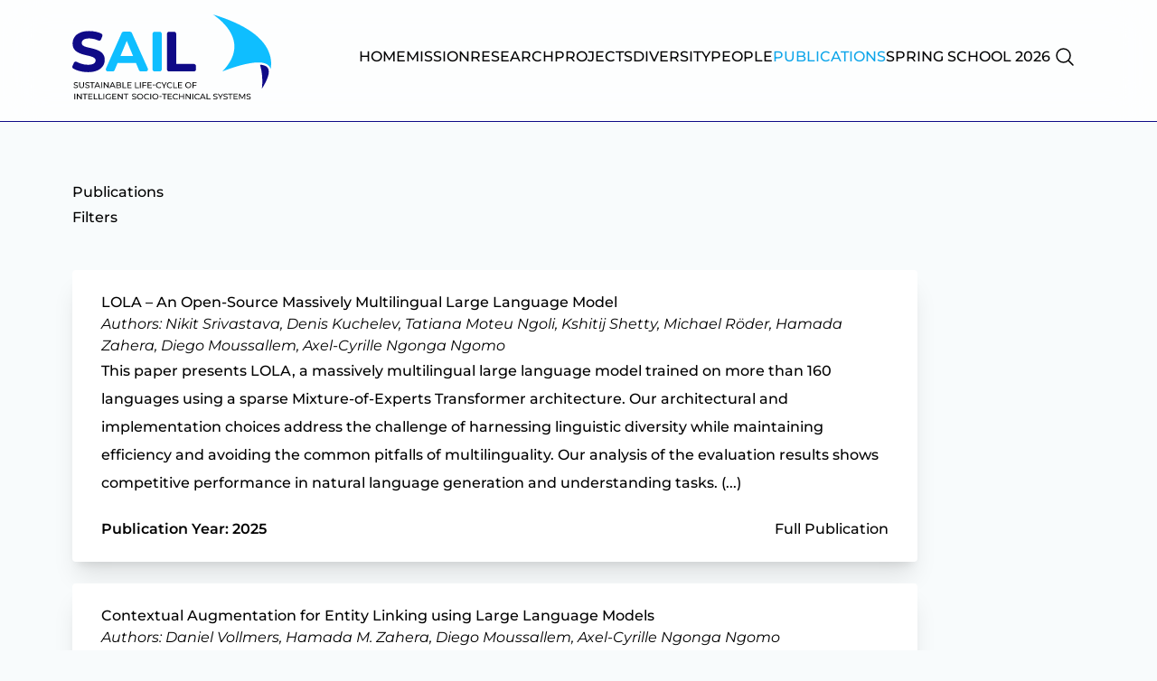

--- FILE ---
content_type: text/html; charset=UTF-8
request_url: https://www.sail.nrw/publications/
body_size: 50920
content:
	<!doctype html>
<html lang="en-US">
	<meta charset="UTF-8"/>
	<meta name="description" content="Sustainable Life-cycle of Intelligent Socio-Technical Systems">
	<meta http-equiv="Content-Type" content="text/html; charset=UTF-8"/>
	<meta http-equiv="X-UA-Compatible" content="IE=edge">
	<meta name="viewport" content="width=device-width, initial-scale=1">
	<link rel="pingback" href="https://www.sail.nrw/xmlrpc.php"/>

	<link rel="apple-touch-icon" sizes="180x180" href="https://www.sail.nrw/wp-content/themes/sail-theme/public/favicon/apple-touch-icon.png">
	<link rel="icon" type="image/png" sizes="32x32" href="https://www.sail.nrw/wp-content/themes/sail-theme/public/favicon/favicon-32x32.png">
	<link rel="icon" type="image/png" sizes="16x16" href="https://www.sail.nrw/wp-content/themes/sail-theme/public/favicon/favicon-16x16.png">
	<link rel="mask-icon" href="https://www.sail.nrw/wp-content/themes/sail-theme/public/favicon/safari-pinned-tab.svg" color="#0ea5e9">
	<link rel="shortcut icon" href="https://www.sail.nrw/wp-content/themes/sail-theme/public/favicon/favicon.ico">
	<meta name="msapplication-TileColor" content="#0ea5e9">
	<meta name="theme-color" content="#0ea5e9">

	<meta name='robots' content='index, follow, max-image-preview:large, max-snippet:-1, max-video-preview:-1' />

	<!-- This site is optimized with the Yoast SEO plugin v26.6 - https://yoast.com/wordpress/plugins/seo/ -->
	<title>Publications - SAIL</title>
	<link rel="canonical" href="https://www.sail.nrw/publications/" />
	<meta property="og:locale" content="en_US" />
	<meta property="og:type" content="article" />
	<meta property="og:title" content="Publications - SAIL" />
	<meta property="og:url" content="https://www.sail.nrw/publications/" />
	<meta property="og:site_name" content="SAIL" />
	<meta property="article:modified_time" content="2023-03-17T13:53:14+00:00" />
	<meta property="og:image" content="https://www.sail.nrw/wp-content/uploads/2023/03/SAIL_Logo.png" />
	<meta property="og:image:width" content="1200" />
	<meta property="og:image:height" content="593" />
	<meta property="og:image:type" content="image/png" />
	<meta name="twitter:card" content="summary_large_image" />
	<meta name="twitter:site" content="@SAIL_network" />
	<script type="application/ld+json" class="yoast-schema-graph">{"@context":"https://schema.org","@graph":[{"@type":"WebPage","@id":"https://www.sail.nrw/publications/","url":"https://www.sail.nrw/publications/","name":"Publications - SAIL","isPartOf":{"@id":"https://www.sail.nrw/#website"},"datePublished":"2023-03-17T13:53:13+00:00","dateModified":"2023-03-17T13:53:14+00:00","breadcrumb":{"@id":"https://www.sail.nrw/publications/#breadcrumb"},"inLanguage":"en-US","potentialAction":[{"@type":"ReadAction","target":["https://www.sail.nrw/publications/"]}]},{"@type":"BreadcrumbList","@id":"https://www.sail.nrw/publications/#breadcrumb","itemListElement":[{"@type":"ListItem","position":1,"name":"Home","item":"https://www.sail.nrw/"},{"@type":"ListItem","position":2,"name":"Publications"}]},{"@type":"WebSite","@id":"https://www.sail.nrw/#website","url":"https://www.sail.nrw/","name":"SAIL Sustainable Life-cycle of Intelligent Socio-Technical Systems","description":"Sustainable Life-cycle of Intelligent Socio-Technical Systems","publisher":{"@id":"https://www.sail.nrw/#organization"},"alternateName":"SAIL","potentialAction":[{"@type":"SearchAction","target":{"@type":"EntryPoint","urlTemplate":"https://www.sail.nrw/?s={search_term_string}"},"query-input":{"@type":"PropertyValueSpecification","valueRequired":true,"valueName":"search_term_string"}}],"inLanguage":"en-US"},{"@type":"Organization","@id":"https://www.sail.nrw/#organization","name":"SAIL - Sustainable Life-cycle of Intelligent Socio-Technical Systems","alternateName":"SAIL","url":"https://www.sail.nrw/","logo":{"@type":"ImageObject","inLanguage":"en-US","@id":"https://www.sail.nrw/#/schema/logo/image/","url":"https://www.sail.nrw/wp-content/uploads/2023/03/SAIL_Logo.png","contentUrl":"https://www.sail.nrw/wp-content/uploads/2023/03/SAIL_Logo.png","width":1200,"height":593,"caption":"SAIL - Sustainable Life-cycle of Intelligent Socio-Technical Systems"},"image":{"@id":"https://www.sail.nrw/#/schema/logo/image/"},"sameAs":["https://x.com/SAIL_network"]}]}</script>
	<!-- / Yoast SEO plugin. -->


<link rel="alternate" type="application/rss+xml" title="SAIL &raquo; Feed" href="https://www.sail.nrw/feed/" />
<link rel="alternate" title="oEmbed (JSON)" type="application/json+oembed" href="https://www.sail.nrw/wp-json/oembed/1.0/embed?url=https%3A%2F%2Fwww.sail.nrw%2Fpublications%2F" />
<link rel="alternate" title="oEmbed (XML)" type="text/xml+oembed" href="https://www.sail.nrw/wp-json/oembed/1.0/embed?url=https%3A%2F%2Fwww.sail.nrw%2Fpublications%2F&#038;format=xml" />
<style id='wp-img-auto-sizes-contain-inline-css' type='text/css'>
img:is([sizes=auto i],[sizes^="auto," i]){contain-intrinsic-size:3000px 1500px}
/*# sourceURL=wp-img-auto-sizes-contain-inline-css */
</style>
<style id='wp-block-library-inline-css' type='text/css'>
:root{--wp-block-synced-color:#7a00df;--wp-block-synced-color--rgb:122,0,223;--wp-bound-block-color:var(--wp-block-synced-color);--wp-editor-canvas-background:#ddd;--wp-admin-theme-color:#007cba;--wp-admin-theme-color--rgb:0,124,186;--wp-admin-theme-color-darker-10:#006ba1;--wp-admin-theme-color-darker-10--rgb:0,107,160.5;--wp-admin-theme-color-darker-20:#005a87;--wp-admin-theme-color-darker-20--rgb:0,90,135;--wp-admin-border-width-focus:2px}@media (min-resolution:192dpi){:root{--wp-admin-border-width-focus:1.5px}}.wp-element-button{cursor:pointer}:root .has-very-light-gray-background-color{background-color:#eee}:root .has-very-dark-gray-background-color{background-color:#313131}:root .has-very-light-gray-color{color:#eee}:root .has-very-dark-gray-color{color:#313131}:root .has-vivid-green-cyan-to-vivid-cyan-blue-gradient-background{background:linear-gradient(135deg,#00d084,#0693e3)}:root .has-purple-crush-gradient-background{background:linear-gradient(135deg,#34e2e4,#4721fb 50%,#ab1dfe)}:root .has-hazy-dawn-gradient-background{background:linear-gradient(135deg,#faaca8,#dad0ec)}:root .has-subdued-olive-gradient-background{background:linear-gradient(135deg,#fafae1,#67a671)}:root .has-atomic-cream-gradient-background{background:linear-gradient(135deg,#fdd79a,#004a59)}:root .has-nightshade-gradient-background{background:linear-gradient(135deg,#330968,#31cdcf)}:root .has-midnight-gradient-background{background:linear-gradient(135deg,#020381,#2874fc)}:root{--wp--preset--font-size--normal:16px;--wp--preset--font-size--huge:42px}.has-regular-font-size{font-size:1em}.has-larger-font-size{font-size:2.625em}.has-normal-font-size{font-size:var(--wp--preset--font-size--normal)}.has-huge-font-size{font-size:var(--wp--preset--font-size--huge)}.has-text-align-center{text-align:center}.has-text-align-left{text-align:left}.has-text-align-right{text-align:right}.has-fit-text{white-space:nowrap!important}#end-resizable-editor-section{display:none}.aligncenter{clear:both}.items-justified-left{justify-content:flex-start}.items-justified-center{justify-content:center}.items-justified-right{justify-content:flex-end}.items-justified-space-between{justify-content:space-between}.screen-reader-text{border:0;clip-path:inset(50%);height:1px;margin:-1px;overflow:hidden;padding:0;position:absolute;width:1px;word-wrap:normal!important}.screen-reader-text:focus{background-color:#ddd;clip-path:none;color:#444;display:block;font-size:1em;height:auto;left:5px;line-height:normal;padding:15px 23px 14px;text-decoration:none;top:5px;width:auto;z-index:100000}html :where(.has-border-color){border-style:solid}html :where([style*=border-top-color]){border-top-style:solid}html :where([style*=border-right-color]){border-right-style:solid}html :where([style*=border-bottom-color]){border-bottom-style:solid}html :where([style*=border-left-color]){border-left-style:solid}html :where([style*=border-width]){border-style:solid}html :where([style*=border-top-width]){border-top-style:solid}html :where([style*=border-right-width]){border-right-style:solid}html :where([style*=border-bottom-width]){border-bottom-style:solid}html :where([style*=border-left-width]){border-left-style:solid}html :where(img[class*=wp-image-]){height:auto;max-width:100%}:where(figure){margin:0 0 1em}html :where(.is-position-sticky){--wp-admin--admin-bar--position-offset:var(--wp-admin--admin-bar--height,0px)}@media screen and (max-width:600px){html :where(.is-position-sticky){--wp-admin--admin-bar--position-offset:0px}}

/*# sourceURL=wp-block-library-inline-css */
</style><style id='global-styles-inline-css' type='text/css'>
:root{--wp--preset--aspect-ratio--square: 1;--wp--preset--aspect-ratio--4-3: 4/3;--wp--preset--aspect-ratio--3-4: 3/4;--wp--preset--aspect-ratio--3-2: 3/2;--wp--preset--aspect-ratio--2-3: 2/3;--wp--preset--aspect-ratio--16-9: 16/9;--wp--preset--aspect-ratio--9-16: 9/16;--wp--preset--color--black: #000000;--wp--preset--color--cyan-bluish-gray: #abb8c3;--wp--preset--color--white: #ffffff;--wp--preset--color--pale-pink: #f78da7;--wp--preset--color--vivid-red: #cf2e2e;--wp--preset--color--luminous-vivid-orange: #ff6900;--wp--preset--color--luminous-vivid-amber: #fcb900;--wp--preset--color--light-green-cyan: #7bdcb5;--wp--preset--color--vivid-green-cyan: #00d084;--wp--preset--color--pale-cyan-blue: #8ed1fc;--wp--preset--color--vivid-cyan-blue: #0693e3;--wp--preset--color--vivid-purple: #9b51e0;--wp--preset--color--indigo: #0F0A87;--wp--preset--color--sky: #0FBFFF;--wp--preset--gradient--vivid-cyan-blue-to-vivid-purple: linear-gradient(135deg,rgb(6,147,227) 0%,rgb(155,81,224) 100%);--wp--preset--gradient--light-green-cyan-to-vivid-green-cyan: linear-gradient(135deg,rgb(122,220,180) 0%,rgb(0,208,130) 100%);--wp--preset--gradient--luminous-vivid-amber-to-luminous-vivid-orange: linear-gradient(135deg,rgb(252,185,0) 0%,rgb(255,105,0) 100%);--wp--preset--gradient--luminous-vivid-orange-to-vivid-red: linear-gradient(135deg,rgb(255,105,0) 0%,rgb(207,46,46) 100%);--wp--preset--gradient--very-light-gray-to-cyan-bluish-gray: linear-gradient(135deg,rgb(238,238,238) 0%,rgb(169,184,195) 100%);--wp--preset--gradient--cool-to-warm-spectrum: linear-gradient(135deg,rgb(74,234,220) 0%,rgb(151,120,209) 20%,rgb(207,42,186) 40%,rgb(238,44,130) 60%,rgb(251,105,98) 80%,rgb(254,248,76) 100%);--wp--preset--gradient--blush-light-purple: linear-gradient(135deg,rgb(255,206,236) 0%,rgb(152,150,240) 100%);--wp--preset--gradient--blush-bordeaux: linear-gradient(135deg,rgb(254,205,165) 0%,rgb(254,45,45) 50%,rgb(107,0,62) 100%);--wp--preset--gradient--luminous-dusk: linear-gradient(135deg,rgb(255,203,112) 0%,rgb(199,81,192) 50%,rgb(65,88,208) 100%);--wp--preset--gradient--pale-ocean: linear-gradient(135deg,rgb(255,245,203) 0%,rgb(182,227,212) 50%,rgb(51,167,181) 100%);--wp--preset--gradient--electric-grass: linear-gradient(135deg,rgb(202,248,128) 0%,rgb(113,206,126) 100%);--wp--preset--gradient--midnight: linear-gradient(135deg,rgb(2,3,129) 0%,rgb(40,116,252) 100%);--wp--preset--font-size--small: 12px;--wp--preset--font-size--medium: 20px;--wp--preset--font-size--large: 22px;--wp--preset--font-size--x-large: 42px;--wp--preset--font-size--normal: 16px;--wp--preset--font-family--montserrat: Montserrat,-apple-system,BlinkMacSystemFont,"Segoe UI",Roboto,Oxygen-Sans,Ubuntu,Cantarell,"Helvetica Neue",sans-serif;--wp--preset--spacing--20: 0.44rem;--wp--preset--spacing--30: 0.67rem;--wp--preset--spacing--40: 1rem;--wp--preset--spacing--50: 1.5rem;--wp--preset--spacing--60: 2.25rem;--wp--preset--spacing--70: 3.38rem;--wp--preset--spacing--80: 5.06rem;--wp--preset--shadow--natural: 6px 6px 9px rgba(0, 0, 0, 0.2);--wp--preset--shadow--deep: 12px 12px 50px rgba(0, 0, 0, 0.4);--wp--preset--shadow--sharp: 6px 6px 0px rgba(0, 0, 0, 0.2);--wp--preset--shadow--outlined: 6px 6px 0px -3px rgb(255, 255, 255), 6px 6px rgb(0, 0, 0);--wp--preset--shadow--crisp: 6px 6px 0px rgb(0, 0, 0);--wp--custom--background-color: #F8FBFC;--wp--custom--button-color: #F8FAFC;}:root { --wp--style--global--content-size: 1400px;--wp--style--global--wide-size: 1400px; }:where(body) { margin: 0; }.wp-site-blocks > .alignleft { float: left; margin-right: 2em; }.wp-site-blocks > .alignright { float: right; margin-left: 2em; }.wp-site-blocks > .aligncenter { justify-content: center; margin-left: auto; margin-right: auto; }:where(.is-layout-flex){gap: 0.5em;}:where(.is-layout-grid){gap: 0.5em;}.is-layout-flow > .alignleft{float: left;margin-inline-start: 0;margin-inline-end: 2em;}.is-layout-flow > .alignright{float: right;margin-inline-start: 2em;margin-inline-end: 0;}.is-layout-flow > .aligncenter{margin-left: auto !important;margin-right: auto !important;}.is-layout-constrained > .alignleft{float: left;margin-inline-start: 0;margin-inline-end: 2em;}.is-layout-constrained > .alignright{float: right;margin-inline-start: 2em;margin-inline-end: 0;}.is-layout-constrained > .aligncenter{margin-left: auto !important;margin-right: auto !important;}.is-layout-constrained > :where(:not(.alignleft):not(.alignright):not(.alignfull)){max-width: var(--wp--style--global--content-size);margin-left: auto !important;margin-right: auto !important;}.is-layout-constrained > .alignwide{max-width: var(--wp--style--global--wide-size);}body .is-layout-flex{display: flex;}.is-layout-flex{flex-wrap: wrap;align-items: center;}.is-layout-flex > :is(*, div){margin: 0;}body .is-layout-grid{display: grid;}.is-layout-grid > :is(*, div){margin: 0;}body{background-color: var(--wp--custom--background-color);color: #00000;font-family: var(--wp--preset--font-family--montserrat);font-size: var(--wp--preset--font-size--normal);line-height: 1.9375;padding-top: 0px;padding-right: 0px;padding-bottom: 0px;padding-left: 0px;}a:where(:not(.wp-element-button)){text-decoration: underline;}:root :where(.wp-element-button, .wp-block-button__link){background-color: #32373c;border-width: 0;color: #fff;font-family: inherit;font-size: inherit;font-style: inherit;font-weight: inherit;letter-spacing: inherit;line-height: inherit;padding-top: calc(0.667em + 2px);padding-right: calc(1.333em + 2px);padding-bottom: calc(0.667em + 2px);padding-left: calc(1.333em + 2px);text-decoration: none;text-transform: inherit;}.has-black-color{color: var(--wp--preset--color--black) !important;}.has-cyan-bluish-gray-color{color: var(--wp--preset--color--cyan-bluish-gray) !important;}.has-white-color{color: var(--wp--preset--color--white) !important;}.has-pale-pink-color{color: var(--wp--preset--color--pale-pink) !important;}.has-vivid-red-color{color: var(--wp--preset--color--vivid-red) !important;}.has-luminous-vivid-orange-color{color: var(--wp--preset--color--luminous-vivid-orange) !important;}.has-luminous-vivid-amber-color{color: var(--wp--preset--color--luminous-vivid-amber) !important;}.has-light-green-cyan-color{color: var(--wp--preset--color--light-green-cyan) !important;}.has-vivid-green-cyan-color{color: var(--wp--preset--color--vivid-green-cyan) !important;}.has-pale-cyan-blue-color{color: var(--wp--preset--color--pale-cyan-blue) !important;}.has-vivid-cyan-blue-color{color: var(--wp--preset--color--vivid-cyan-blue) !important;}.has-vivid-purple-color{color: var(--wp--preset--color--vivid-purple) !important;}.has-indigo-color{color: var(--wp--preset--color--indigo) !important;}.has-sky-color{color: var(--wp--preset--color--sky) !important;}.has-black-background-color{background-color: var(--wp--preset--color--black) !important;}.has-cyan-bluish-gray-background-color{background-color: var(--wp--preset--color--cyan-bluish-gray) !important;}.has-white-background-color{background-color: var(--wp--preset--color--white) !important;}.has-pale-pink-background-color{background-color: var(--wp--preset--color--pale-pink) !important;}.has-vivid-red-background-color{background-color: var(--wp--preset--color--vivid-red) !important;}.has-luminous-vivid-orange-background-color{background-color: var(--wp--preset--color--luminous-vivid-orange) !important;}.has-luminous-vivid-amber-background-color{background-color: var(--wp--preset--color--luminous-vivid-amber) !important;}.has-light-green-cyan-background-color{background-color: var(--wp--preset--color--light-green-cyan) !important;}.has-vivid-green-cyan-background-color{background-color: var(--wp--preset--color--vivid-green-cyan) !important;}.has-pale-cyan-blue-background-color{background-color: var(--wp--preset--color--pale-cyan-blue) !important;}.has-vivid-cyan-blue-background-color{background-color: var(--wp--preset--color--vivid-cyan-blue) !important;}.has-vivid-purple-background-color{background-color: var(--wp--preset--color--vivid-purple) !important;}.has-indigo-background-color{background-color: var(--wp--preset--color--indigo) !important;}.has-sky-background-color{background-color: var(--wp--preset--color--sky) !important;}.has-black-border-color{border-color: var(--wp--preset--color--black) !important;}.has-cyan-bluish-gray-border-color{border-color: var(--wp--preset--color--cyan-bluish-gray) !important;}.has-white-border-color{border-color: var(--wp--preset--color--white) !important;}.has-pale-pink-border-color{border-color: var(--wp--preset--color--pale-pink) !important;}.has-vivid-red-border-color{border-color: var(--wp--preset--color--vivid-red) !important;}.has-luminous-vivid-orange-border-color{border-color: var(--wp--preset--color--luminous-vivid-orange) !important;}.has-luminous-vivid-amber-border-color{border-color: var(--wp--preset--color--luminous-vivid-amber) !important;}.has-light-green-cyan-border-color{border-color: var(--wp--preset--color--light-green-cyan) !important;}.has-vivid-green-cyan-border-color{border-color: var(--wp--preset--color--vivid-green-cyan) !important;}.has-pale-cyan-blue-border-color{border-color: var(--wp--preset--color--pale-cyan-blue) !important;}.has-vivid-cyan-blue-border-color{border-color: var(--wp--preset--color--vivid-cyan-blue) !important;}.has-vivid-purple-border-color{border-color: var(--wp--preset--color--vivid-purple) !important;}.has-indigo-border-color{border-color: var(--wp--preset--color--indigo) !important;}.has-sky-border-color{border-color: var(--wp--preset--color--sky) !important;}.has-vivid-cyan-blue-to-vivid-purple-gradient-background{background: var(--wp--preset--gradient--vivid-cyan-blue-to-vivid-purple) !important;}.has-light-green-cyan-to-vivid-green-cyan-gradient-background{background: var(--wp--preset--gradient--light-green-cyan-to-vivid-green-cyan) !important;}.has-luminous-vivid-amber-to-luminous-vivid-orange-gradient-background{background: var(--wp--preset--gradient--luminous-vivid-amber-to-luminous-vivid-orange) !important;}.has-luminous-vivid-orange-to-vivid-red-gradient-background{background: var(--wp--preset--gradient--luminous-vivid-orange-to-vivid-red) !important;}.has-very-light-gray-to-cyan-bluish-gray-gradient-background{background: var(--wp--preset--gradient--very-light-gray-to-cyan-bluish-gray) !important;}.has-cool-to-warm-spectrum-gradient-background{background: var(--wp--preset--gradient--cool-to-warm-spectrum) !important;}.has-blush-light-purple-gradient-background{background: var(--wp--preset--gradient--blush-light-purple) !important;}.has-blush-bordeaux-gradient-background{background: var(--wp--preset--gradient--blush-bordeaux) !important;}.has-luminous-dusk-gradient-background{background: var(--wp--preset--gradient--luminous-dusk) !important;}.has-pale-ocean-gradient-background{background: var(--wp--preset--gradient--pale-ocean) !important;}.has-electric-grass-gradient-background{background: var(--wp--preset--gradient--electric-grass) !important;}.has-midnight-gradient-background{background: var(--wp--preset--gradient--midnight) !important;}.has-small-font-size{font-size: var(--wp--preset--font-size--small) !important;}.has-medium-font-size{font-size: var(--wp--preset--font-size--medium) !important;}.has-large-font-size{font-size: var(--wp--preset--font-size--large) !important;}.has-x-large-font-size{font-size: var(--wp--preset--font-size--x-large) !important;}.has-normal-font-size{font-size: var(--wp--preset--font-size--normal) !important;}.has-montserrat-font-family{font-family: var(--wp--preset--font-family--montserrat) !important;}
/*# sourceURL=global-styles-inline-css */
</style>

<link rel='stylesheet' id='main-css' href='https://www.sail.nrw/wp-content/themes/sail-theme/dist/css/app.css?ver=1708613799' type='text/css' media='all' />
<link rel='stylesheet' id='style-css' href='https://www.sail.nrw/wp-content/themes/sail-theme/style.css?ver=1679488361' type='text/css' media='all' />
<!--n2css--><!--n2js--><link rel="https://api.w.org/" href="https://www.sail.nrw/wp-json/" /><link rel="alternate" title="JSON" type="application/json" href="https://www.sail.nrw/wp-json/wp/v2/pages/80" /><link rel="EditURI" type="application/rsd+xml" title="RSD" href="https://www.sail.nrw/xmlrpc.php?rsd" />
<meta name="generator" content="WordPress 6.9" />
<link rel='shortlink' href='https://www.sail.nrw/?p=80' />

</html>
	</head><body class="wp-singular page-template page-template-template-publications page-template-template-publications-php page page-id-80 wp-theme-sail-theme flex flex-col min-h-screen" data-template="base.twig">

<section id="the-navbar" data-template="navbar.twig" class="sticky top-0 z-50 pb-5 pt-4 lg:pb-6 lg:pt-4 w-full border-b border-secondary backdrop-blur-xl bg-white supports-backdrop-blur:bg-white/70">
	<div
		class="container relative">
				<div class="flex items-center justify-between gap-4 lg:gap-8">

			<a href="https://www.sail.nrw" title="Home">
				<img class="w-[150px] lg:w-[220px]" src="https://www.sail.nrw/wp-content/themes/sail-theme/public/img/SAIL_Logo.svg">
			</a>

			<nav class="hidden gap-3 uppercase leading-none ml-auto xl:gap-6 lg:flex">
									<a href="https://www.sail.nrw/" target="" class=" menu-item menu-item-type-custom menu-item-object-custom menu-item-home menu-item-6 whitespace-nowrap hover:text-sky-500 ">Home</a>
									<a href="https://www.sail.nrw/about-sail/" target="" class=" menu-item menu-item-type-post_type menu-item-object-page menu-item-29 whitespace-nowrap hover:text-sky-500 ">Mission</a>
									<a href="https://www.sail.nrw/research/" target="" class=" menu-item menu-item-type-post_type menu-item-object-page menu-item-34 whitespace-nowrap hover:text-sky-500 ">Research</a>
									<a href="https://www.sail.nrw/research/projects/" target="" class=" menu-item menu-item-type-post_type menu-item-object-page menu-item-477 whitespace-nowrap hover:text-sky-500 ">Projects</a>
									<a href="https://www.sail.nrw/diversity/" target="" class=" menu-item menu-item-type-post_type menu-item-object-page menu-item-480 whitespace-nowrap hover:text-sky-500 ">Diversity</a>
									<a href="https://www.sail.nrw/people/" target="" class=" menu-item menu-item-type-post_type menu-item-object-page menu-item-234 whitespace-nowrap hover:text-sky-500 ">People</a>
									<a href="https://www.sail.nrw/publications/" target="" class=" menu-item menu-item-type-post_type menu-item-object-page current-menu-item page_item page-item-80 current_page_item menu-item-82 whitespace-nowrap hover:text-sky-500 text-sky-500">Publications</a>
									<a href="https://indico.uni-paderborn.de/e/SAILspringschool" target="" class=" menu-item menu-item-type-custom menu-item-object-custom menu-item-1110 whitespace-nowrap hover:text-sky-500 ">Spring School 2026</a>
							</nav>

      <div id="search-app" class="ml-auto lg:ml-0">
				<Search-Input action="https://www.sail.nrw"></Search-Input>
			</div>

      <div id="menu-app" class="lg:hidden">
				<Mobile-Menu :items='[{"id":6,"ID":6,"object_type":"post","children":[],"has_child_class":false,"classes":["","menu-item","menu-item-type-custom","menu-item-object-custom","menu-item-home","menu-item-6"],"class":"menu-item menu-item-type-custom menu-item-object-custom menu-item-home menu-item-6","level":0,"post_name":"home","url":"https:\/\/www.sail.nrw\/","PostClass":"Timber\\Post","current":false,"current_item_parent":false,"current_item_ancestor":false,"ImageClass":"Timber\\Image","TermClass":"Timber\\Term","custom":{"_menu_item_type":"custom","_menu_item_menu_item_parent":"0","_menu_item_object_id":"6","_menu_item_object":"custom","_menu_item_target":"","_menu_item_classes":[""],"_menu_item_xfn":"","_menu_item_url":"https:\/\/www.sail.nrw\/","_wp_old_date":["2023-03-15","2023-03-16","2023-03-17","2023-03-21","2023-04-17","2024-02-19","2024-08-19","2024-11-04","2025-03-31","2025-07-22","2025-10-06"]},"___content":null,"_permalink":null,"_next":[],"_prev":[],"_css_class":null,"post_author":"1","post_content":"","post_date":"2025-11-19 11:11:06","post_excerpt":"","post_parent":0,"post_status":"publish","post_title":"Home","post_type":"nav_menu_item","__type":null,"_menu_item_type":"custom","_menu_item_menu_item_parent":"0","_menu_item_object":"custom","_menu_item_target":"","_menu_item_classes":[""],"_menu_item_xfn":"","_wp_old_date":["2023-03-15","2023-03-16","2023-03-17","2023-03-21","2023-04-17","2024-02-19","2024-08-19","2024-11-04","2025-03-31","2025-07-22","2025-10-06"],"post_date_gmt":"2023-03-15 12:13:01","comment_status":"closed","ping_status":"closed","post_password":"","to_ping":"","pinged":"","post_modified":"2025-11-19 11:11:06","post_modified_gmt":"2025-11-19 10:11:06","post_content_filtered":"","guid":"https:\/\/www.sail.test\/?p=6","menu_order":1,"post_mime_type":"","comment_count":"0","filter":"raw","db_id":6,"menu_item_parent":"0","object_id":"6","object":"custom","type_label":"Custom Link","target":"","attr_title":"","description":"","xfn":"","__title":"Home","status":"publish","name":"Home"},{"id":29,"ID":29,"object_type":"post","children":[],"has_child_class":false,"classes":["","menu-item","menu-item-type-post_type","menu-item-object-page","menu-item-29"],"class":"menu-item menu-item-type-post_type menu-item-object-page menu-item-29","level":0,"post_name":"29","url":"https:\/\/www.sail.nrw\/about-sail\/","PostClass":"Timber\\Post","current":false,"current_item_parent":false,"current_item_ancestor":false,"ImageClass":"Timber\\Image","TermClass":"Timber\\Term","custom":{"_menu_item_type":"post_type","_menu_item_menu_item_parent":"0","_menu_item_object_id":"27","_menu_item_object":"page","_menu_item_target":"","_menu_item_classes":[""],"_menu_item_xfn":"","_menu_item_url":"","_wp_old_date":["2023-03-16","2023-03-17","2023-03-21","2023-04-17","2024-02-19","2024-08-19","2024-11-04","2025-03-31","2025-07-22","2025-10-06"]},"___content":null,"_permalink":null,"_next":[],"_prev":[],"_css_class":null,"post_author":"1","post_content":"","post_date":"2025-11-19 11:11:06","post_excerpt":"","post_parent":0,"post_status":"publish","post_title":"Mission","post_type":"nav_menu_item","__type":null,"_menu_item_type":"post_type","_menu_item_menu_item_parent":"0","_menu_item_object":"page","_menu_item_target":"","_menu_item_classes":[""],"_menu_item_xfn":"","_wp_old_date":["2023-03-16","2023-03-17","2023-03-21","2023-04-17","2024-02-19","2024-08-19","2024-11-04","2025-03-31","2025-07-22","2025-10-06"],"post_date_gmt":"2023-03-16 12:02:05","comment_status":"closed","ping_status":"closed","post_password":"","to_ping":"","pinged":"","post_modified":"2025-11-19 11:11:06","post_modified_gmt":"2025-11-19 10:11:06","post_content_filtered":"","guid":"https:\/\/www.sail.test\/?p=29","menu_order":2,"post_mime_type":"","comment_count":"0","filter":"raw","db_id":29,"menu_item_parent":"0","object_id":"27","object":"page","type_label":"Page","target":"","attr_title":"","description":"","xfn":"","__title":"Mission","status":"publish","name":"Mission"},{"id":34,"ID":34,"object_type":"post","children":[],"has_child_class":false,"classes":["","menu-item","menu-item-type-post_type","menu-item-object-page","menu-item-34"],"class":"menu-item menu-item-type-post_type menu-item-object-page menu-item-34","level":0,"post_name":"34","url":"https:\/\/www.sail.nrw\/research\/","PostClass":"Timber\\Post","current":false,"current_item_parent":false,"current_item_ancestor":false,"ImageClass":"Timber\\Image","TermClass":"Timber\\Term","custom":{"_menu_item_type":"post_type","_menu_item_menu_item_parent":"0","_menu_item_object_id":"32","_menu_item_object":"page","_menu_item_target":"","_menu_item_classes":[""],"_menu_item_xfn":"","_menu_item_url":"","_wp_old_date":["2023-03-16","2023-03-17","2023-03-21","2023-04-17","2024-02-19","2024-08-19","2024-11-04","2025-03-31","2025-07-22","2025-10-06"]},"___content":null,"_permalink":null,"_next":[],"_prev":[],"_css_class":null,"post_author":"1","post_content":" ","post_date":"2025-11-19 11:11:06","post_excerpt":"","post_parent":0,"post_status":"publish","post_title":"","post_type":"nav_menu_item","__type":null,"_menu_item_type":"post_type","_menu_item_menu_item_parent":"0","_menu_item_object":"page","_menu_item_target":"","_menu_item_classes":[""],"_menu_item_xfn":"","_wp_old_date":["2023-03-16","2023-03-17","2023-03-21","2023-04-17","2024-02-19","2024-08-19","2024-11-04","2025-03-31","2025-07-22","2025-10-06"],"post_date_gmt":"2023-03-16 12:10:31","comment_status":"closed","ping_status":"closed","post_password":"","to_ping":"","pinged":"","post_modified":"2025-11-19 11:11:06","post_modified_gmt":"2025-11-19 10:11:06","post_content_filtered":"","guid":"https:\/\/www.sail.test\/?p=34","menu_order":3,"post_mime_type":"","comment_count":"0","filter":"raw","db_id":34,"menu_item_parent":"0","object_id":"32","object":"page","type_label":"Page","target":"","attr_title":"","description":"","xfn":"","__title":"Research","status":"publish","name":"Research"},{"id":477,"ID":477,"object_type":"post","children":[],"has_child_class":false,"classes":["","menu-item","menu-item-type-post_type","menu-item-object-page","menu-item-477"],"class":"menu-item menu-item-type-post_type menu-item-object-page menu-item-477","level":0,"post_name":"477","url":"https:\/\/www.sail.nrw\/research\/projects\/","PostClass":"Timber\\Post","current":false,"current_item_parent":false,"current_item_ancestor":false,"ImageClass":"Timber\\Image","TermClass":"Timber\\Term","custom":{"_menu_item_type":"post_type","_menu_item_menu_item_parent":"0","_menu_item_object_id":"378","_menu_item_object":"page","_menu_item_target":"","_menu_item_classes":[""],"_menu_item_xfn":"","_menu_item_url":"","_wp_old_date":["2024-02-19","2024-08-19","2024-11-04","2025-03-31","2025-07-22","2025-10-06"]},"___content":null,"_permalink":null,"_next":[],"_prev":[],"_css_class":null,"post_author":"2","post_content":" ","post_date":"2025-11-19 11:11:06","post_excerpt":"","post_parent":32,"post_status":"publish","post_title":"","post_type":"nav_menu_item","__type":null,"_menu_item_type":"post_type","_menu_item_menu_item_parent":"0","_menu_item_object":"page","_menu_item_target":"","_menu_item_classes":[""],"_menu_item_xfn":"","_wp_old_date":["2024-02-19","2024-08-19","2024-11-04","2025-03-31","2025-07-22","2025-10-06"],"post_date_gmt":"2024-02-19 09:07:28","comment_status":"closed","ping_status":"closed","post_password":"","to_ping":"","pinged":"","post_modified":"2025-11-19 11:11:06","post_modified_gmt":"2025-11-19 10:11:06","post_content_filtered":"","guid":"https:\/\/www.sail.nrw\/?p=477","menu_order":4,"post_mime_type":"","comment_count":"0","filter":"raw","db_id":477,"menu_item_parent":"0","object_id":"378","object":"page","type_label":"Page","target":"","attr_title":"","description":"","xfn":"","__title":"Projects","status":"publish","name":"Projects"},{"id":480,"ID":480,"object_type":"post","children":[],"has_child_class":false,"classes":["","menu-item","menu-item-type-post_type","menu-item-object-page","menu-item-480"],"class":"menu-item menu-item-type-post_type menu-item-object-page menu-item-480","level":0,"post_name":"480","url":"https:\/\/www.sail.nrw\/diversity\/","PostClass":"Timber\\Post","current":false,"current_item_parent":false,"current_item_ancestor":false,"ImageClass":"Timber\\Image","TermClass":"Timber\\Term","custom":{"_menu_item_type":"post_type","_menu_item_menu_item_parent":"0","_menu_item_object_id":"478","_menu_item_object":"page","_menu_item_target":"","_menu_item_classes":[""],"_menu_item_xfn":"","_menu_item_url":"","_wp_old_date":["2024-02-19","2024-08-19","2024-11-04","2025-03-31","2025-07-22","2025-10-06"]},"___content":null,"_permalink":null,"_next":[],"_prev":[],"_css_class":null,"post_author":"2","post_content":" ","post_date":"2025-11-19 11:11:06","post_excerpt":"","post_parent":0,"post_status":"publish","post_title":"","post_type":"nav_menu_item","__type":null,"_menu_item_type":"post_type","_menu_item_menu_item_parent":"0","_menu_item_object":"page","_menu_item_target":"","_menu_item_classes":[""],"_menu_item_xfn":"","_wp_old_date":["2024-02-19","2024-08-19","2024-11-04","2025-03-31","2025-07-22","2025-10-06"],"post_date_gmt":"2024-02-19 09:29:02","comment_status":"closed","ping_status":"closed","post_password":"","to_ping":"","pinged":"","post_modified":"2025-11-19 11:11:06","post_modified_gmt":"2025-11-19 10:11:06","post_content_filtered":"","guid":"https:\/\/www.sail.nrw\/?p=480","menu_order":5,"post_mime_type":"","comment_count":"0","filter":"raw","db_id":480,"menu_item_parent":"0","object_id":"478","object":"page","type_label":"Page","target":"","attr_title":"","description":"","xfn":"","__title":"Diversity","status":"publish","name":"Diversity"},{"id":234,"ID":234,"object_type":"post","children":[],"has_child_class":false,"classes":["","menu-item","menu-item-type-post_type","menu-item-object-page","menu-item-234"],"class":"menu-item menu-item-type-post_type menu-item-object-page menu-item-234","level":0,"post_name":"people-2","url":"https:\/\/www.sail.nrw\/people\/","PostClass":"Timber\\Post","current":false,"current_item_parent":false,"current_item_ancestor":false,"ImageClass":"Timber\\Image","TermClass":"Timber\\Term","custom":{"_menu_item_type":"post_type","_menu_item_menu_item_parent":"0","_menu_item_object_id":"47","_menu_item_object":"page","_menu_item_target":"","_menu_item_classes":[""],"_menu_item_xfn":"","_menu_item_url":"","_wp_old_date":["2023-04-17","2024-02-19","2024-08-19","2024-11-04","2025-03-31","2025-07-22","2025-10-06"]},"___content":null,"_permalink":null,"_next":[],"_prev":[],"_css_class":null,"post_author":"2","post_content":"","post_date":"2025-11-19 11:11:06","post_excerpt":"","post_parent":0,"post_status":"publish","post_title":"People","post_type":"nav_menu_item","__type":null,"_menu_item_type":"post_type","_menu_item_menu_item_parent":"0","_menu_item_object":"page","_menu_item_target":"","_menu_item_classes":[""],"_menu_item_xfn":"","_wp_old_date":["2023-04-17","2024-02-19","2024-08-19","2024-11-04","2025-03-31","2025-07-22","2025-10-06"],"post_date_gmt":"2023-04-17 09:27:36","comment_status":"closed","ping_status":"closed","post_password":"","to_ping":"","pinged":"","post_modified":"2025-11-19 11:11:06","post_modified_gmt":"2025-11-19 10:11:06","post_content_filtered":"","guid":"https:\/\/www.sail.nrw\/?p=234","menu_order":6,"post_mime_type":"","comment_count":"0","filter":"raw","db_id":234,"menu_item_parent":"0","object_id":"47","object":"page","type_label":"Page","target":"","attr_title":"","description":"","xfn":"","__title":"People","status":"publish","name":"People"},{"id":82,"ID":82,"object_type":"post","children":[],"has_child_class":false,"classes":["","menu-item","menu-item-type-post_type","menu-item-object-page","current-menu-item","page_item","page-item-80","current_page_item","menu-item-82"],"class":"menu-item menu-item-type-post_type menu-item-object-page current-menu-item page_item page-item-80 current_page_item menu-item-82","level":0,"post_name":"82","url":"https:\/\/www.sail.nrw\/publications\/","PostClass":"Timber\\Post","current":true,"current_item_parent":false,"current_item_ancestor":false,"ImageClass":"Timber\\Image","TermClass":"Timber\\Term","custom":{"_menu_item_type":"post_type","_menu_item_menu_item_parent":"0","_menu_item_object_id":"80","_menu_item_object":"page","_menu_item_target":"","_menu_item_classes":[""],"_menu_item_xfn":"","_menu_item_url":"","_wp_old_date":["2023-03-17","2023-03-21","2023-04-17","2024-02-19","2024-08-19","2024-11-04","2025-03-31","2025-07-22","2025-10-06"]},"___content":null,"_permalink":null,"_next":[],"_prev":[],"_css_class":null,"post_author":"1","post_content":" ","post_date":"2025-11-19 11:11:06","post_excerpt":"","post_parent":0,"post_status":"publish","post_title":"","post_type":"nav_menu_item","__type":null,"_menu_item_type":"post_type","_menu_item_menu_item_parent":"0","_menu_item_object":"page","_menu_item_target":"","_menu_item_classes":[""],"_menu_item_xfn":"","_wp_old_date":["2023-03-17","2023-03-21","2023-04-17","2024-02-19","2024-08-19","2024-11-04","2025-03-31","2025-07-22","2025-10-06"],"post_date_gmt":"2023-03-17 13:53:40","comment_status":"closed","ping_status":"closed","post_password":"","to_ping":"","pinged":"","post_modified":"2025-11-19 11:11:06","post_modified_gmt":"2025-11-19 10:11:06","post_content_filtered":"","guid":"https:\/\/www.sail.nrw\/?p=82","menu_order":7,"post_mime_type":"","comment_count":"0","filter":"raw","db_id":82,"menu_item_parent":"0","object_id":"80","object":"page","type_label":"Page","target":"","attr_title":"","description":"","xfn":"","__title":"Publications","status":"publish","name":"Publications"},{"id":1110,"ID":1110,"object_type":"post","children":[],"has_child_class":false,"classes":["","menu-item","menu-item-type-custom","menu-item-object-custom","menu-item-1110"],"class":"menu-item menu-item-type-custom menu-item-object-custom menu-item-1110","level":0,"post_name":"spring-school-2026","url":"https:\/\/indico.uni-paderborn.de\/e\/SAILspringschool","PostClass":"Timber\\Post","current":false,"current_item_parent":false,"current_item_ancestor":false,"ImageClass":"Timber\\Image","TermClass":"Timber\\Term","custom":{"_menu_item_type":"custom","_menu_item_menu_item_parent":"0","_menu_item_object_id":"1110","_menu_item_object":"custom","_menu_item_target":"","_menu_item_classes":[""],"_menu_item_xfn":"","_menu_item_url":"https:\/\/indico.uni-paderborn.de\/e\/SAILspringschool","_wp_old_date":"2025-10-06"},"___content":null,"_permalink":null,"_next":[],"_prev":[],"_css_class":null,"post_author":"2","post_content":"","post_date":"2025-11-19 11:11:06","post_excerpt":"","post_parent":0,"post_status":"publish","post_title":"Spring School 2026","post_type":"nav_menu_item","__type":null,"_menu_item_type":"custom","_menu_item_menu_item_parent":"0","_menu_item_object":"custom","_menu_item_target":"","_menu_item_classes":[""],"_menu_item_xfn":"","_wp_old_date":"2025-10-06","post_date_gmt":"2025-10-06 11:52:23","comment_status":"closed","ping_status":"closed","post_password":"","to_ping":"","pinged":"","post_modified":"2025-11-19 11:11:06","post_modified_gmt":"2025-11-19 10:11:06","post_content_filtered":"","guid":"https:\/\/www.sail.nrw\/?p=1110","menu_order":8,"post_mime_type":"","comment_count":"0","filter":"raw","db_id":1110,"menu_item_parent":"0","object_id":"1110","object":"custom","type_label":"Custom Link","target":"","attr_title":"","description":"","xfn":"","__title":"Spring School 2026","status":"publish","name":"Spring School 2026"}]'></Mobile-Menu>
			</div>

		</div>
	</div>
</section>


	<main class="flex-grow py-6 lg:py-16" data-template="page-publications.twig">
		<div class="container flex flex-wrap md:flex-nowrap">
			<div class="w-full">
				<article class="wysiwyg max-w-[85ch]">
					<h1>Publications</h1>
					
				</article>
			</div>
		</div>

		<section>
			<div class="container">
				<article class="wysiwyg max-w-[85ch]">
					<h2>Filters</h1>
				</article>
				<div data-filter-publication-buttons-container class="flex flex-wrap gap-2"></div>
			</div>
		</section>

		<section class="pt-8" data-filter-publication-container>
			<div class="container">
				<div class="muuri-grid max-w-[85ch]">
					          						<div class="muuri-item w-full" data-filter data-filter-publication-tag="">
						<div class="btn btn--white !text-black has-white-background-color prose prose-p:mt-3 w-full max-w-none prose-a:no-underline relative is-publication">
	<h3>LOLA &#8211; An Open-Source Massively Multilingual Large Language Model</h4>
			<address class="font-normal">
			Authors:
			Nikit Srivastava, Denis Kuchelev, Tatiana Moteu Ngoli, Kshitij Shetty, Michael Röder, Hamada Zahera, Diego Moussallem, Axel-Cyrille Ngonga Ngomo
		</address>
				<p>This paper presents LOLA, a massively multilingual large language model trained on more than 160 languages using a sparse Mixture-of-Experts Transformer architecture. Our architectural and implementation choices address the challenge of harnessing linguistic diversity while maintaining efficiency and avoiding the common pitfalls of multilinguality. Our analysis of the evaluation results shows competitive performance in natural language generation and understanding tasks. (...)</p>
		<div class="mb-6">
			</div>
	<footer class="flex flex-wrap justify-between gap-3">
					<time class="inline-block font-semibold" pubdate datetime="2025">Publication Year:
				2025</time>
							<a href="https://aclanthology.org/2025.coling-main.428/" target="_blank" class="stretched-link md:ml-auto">Full Publication</a>
			</footer>
</div>
            </div>
					          						<div class="muuri-item w-full" data-filter data-filter-publication-tag="">
						<div class="btn btn--white !text-black has-white-background-color prose prose-p:mt-3 w-full max-w-none prose-a:no-underline relative is-publication">
	<h3>Contextual Augmentation for Entity Linking using Large Language Models</h4>
			<address class="font-normal">
			Authors:
			Daniel Vollmers, Hamada M. Zahera, Diego Moussallem, Axel-Cyrille Ngonga Ngomo
		</address>
				<p>Entity Linking involves detecting and linking entity mentions in natural language texts to a knowledge graph. Traditional methods use a two-step process with separate models for entity recognition and disambiguation, which can be computationally intensive and less effective. We propose a fine-tuned model that jointly integrates entity recognition and disambiguation in a unified framework. (...)</p>
		<div class="mb-6">
			</div>
	<footer class="flex flex-wrap justify-between gap-3">
					<time class="inline-block font-semibold" pubdate datetime="2025">Publication Year:
				2025</time>
							<a href="https://aclanthology.org/2025.coling-main.570/" target="_blank" class="stretched-link md:ml-auto">Full Publication</a>
			</footer>
</div>
            </div>
					          						<div class="muuri-item w-full" data-filter data-filter-publication-tag="">
						<div class="btn btn--white !text-black has-white-background-color prose prose-p:mt-3 w-full max-w-none prose-a:no-underline relative is-publication">
	<h3>Open challenges for the automatic synthesis of clinical trials</h4>
			<address class="font-normal">
			Authors:
			Olivia Sanchez-Graillet, David M. Schmidt, Christian Kullik & Philipp Cimiano 
		</address>
				<p>An important criterion for selecting clinical trials to be compared in systematic reviews and meta-analyses is that they measure the same outcomes. However, this represents a challenge as there is a wide variety of outcomes, and it is difficult to standardize them for comparing clinical trials containing them. To address this challenge, we utilized our annotated dataset, which includes 211 abstracts of clinical trials related to glaucoma and type 2 diabetes mellitus. We then developed a tool that provides an overview of the annotated clinical trial information and enables users to group them by outcomes. (...)</p>
		<div class="mb-6">
			</div>
	<footer class="flex flex-wrap justify-between gap-3">
					<time class="inline-block font-semibold" pubdate datetime="2025">Publication Year:
				2025</time>
							<a href="https://bmcresnotes.biomedcentral.com/articles/10.1186/s13104-025-07121-6" target="_blank" class="stretched-link md:ml-auto">Full Publication</a>
			</footer>
</div>
            </div>
					          						<div class="muuri-item w-full" data-filter data-filter-publication-tag="">
						<div class="btn btn--white !text-black has-white-background-color prose prose-p:mt-3 w-full max-w-none prose-a:no-underline relative is-publication">
	<h3>Grid-Oriented Control of Vehicle Batteries in a Cellular Grid Setup Based on Fuzzy Logic</h4>
			<address class="font-normal">
			Authors:
			Lars Quakernack, Melina Gurcke, Katrin Schulte, Jens Haubrock
		</address>
				<p>The electrification of various sectors and the expansion of renewable energy resources (RES) leads to a change from the historically established and planned vertical load flow in the electrical power system to a horizontal one. This is placing a particular strain on the distribution grids to which the new loads and decentralized generators are connected. The cellular energy system approach is expected to work with a high proportion of RES and ensure a high level of supply security. This paper investigates the autonomous control of vehicle batteries for a cellular grid approach. (...)</p>
		<div class="mb-6">
			</div>
	<footer class="flex flex-wrap justify-between gap-3">
					<time class="inline-block font-semibold" pubdate datetime="2025">Publication Year:
				2025</time>
							<a href="https://ieeexplore.ieee.org/document/10863623" target="_blank" class="stretched-link md:ml-auto">Full Publication</a>
			</footer>
</div>
            </div>
					          						<div class="muuri-item w-full" data-filter data-filter-publication-tag="">
						<div class="btn btn--white !text-black has-white-background-color prose prose-p:mt-3 w-full max-w-none prose-a:no-underline relative is-publication">
	<h3>LSTM Autoencoder Model to Recognize Electric Vehicles in Grouped Smart Meter Data</h4>
			<address class="font-normal">
			Authors:
			Lars Quakernack, Thomas Engelmann, Jens Haubrock, Valerie Vaquet
		</address>
				<p>Uncertainty in controllable devices and their power in distribution grids is a considerable problem for grid operators. The corresponding "blind" control of electric vehicles (EV), heat pumps, heating, ventilation, and air conditioning systems can harm the grid. On the one hand, if not enough controllable devices are available to balance the load, congestion, potentially damaging the operating equipment, can occur. On the other hand, the incentive of prosumer involvement to provide flexibility can decrease due to overcontrol of their devices. (...)</p>
		<div class="mb-6">
			</div>
	<footer class="flex flex-wrap justify-between gap-3">
					<time class="inline-block font-semibold" pubdate datetime="2025">Publication Year:
				2025</time>
							<a href="https://ieeexplore.ieee.org/document/10863725" target="_blank" class="stretched-link md:ml-auto">Full Publication</a>
			</footer>
</div>
            </div>
					          						<div class="muuri-item w-full" data-filter data-filter-publication-tag="">
						<div class="btn btn--white !text-black has-white-background-color prose prose-p:mt-3 w-full max-w-none prose-a:no-underline relative is-publication">
	<h3>Substituting confidence for competence in health literacy: a review of studies, citations, and trial registrations</h4>
			<address class="font-normal">
			Authors:
			Inga Jagemann, Christian Thiele, Ruth von Brachel, Gerrit Hirschfeld
		</address>
				<p>Patient health literacy is crucial for effective patient–physician communication, and interventions targeting health literacy can use measures based on either actual performance (competence) or self-ratings (confidence). This paper analyzed the development of these measures through three studies. Study 1 reviewed articles describing the development of novel measures; Study 2 examined the citations of these studies, and Study 3 evaluated data from clinical trials registries. (...)</p>
		<div class="mb-6">
			</div>
	<footer class="flex flex-wrap justify-between gap-3">
					<time class="inline-block font-semibold" pubdate datetime="2025">Publication Year:
				2025</time>
							<a href="https://doi.org/10.1093/heapro/daae203" target="_blank" class="stretched-link md:ml-auto">Full Publication</a>
			</footer>
</div>
            </div>
					          						<div class="muuri-item w-full" data-filter data-filter-publication-tag="">
						<div class="btn btn--white !text-black has-white-background-color prose prose-p:mt-3 w-full max-w-none prose-a:no-underline relative is-publication">
	<h3>Equivariance and partial observations in Koopman operator theory for partial differential equations</h4>
			<address class="font-normal">
			Authors:
			Sebastian Peitz, Hans Harder, Feliks Nüske, Friedrich M Philipp, Manuel Schaller, Karl Worthmann
		</address>
				<p>The Koopman operator has become an essential tool for data-driven analysis, prediction, and control of complex systems. The main reason is the enormous potential of identifying linear function space representations of nonlinear dynamics from measurements. This equally applies to ordinary, stochastic, and partial differential equations (PDEs). (...)</p>
		<div class="mb-6">
			</div>
	<footer class="flex flex-wrap justify-between gap-3">
					<time class="inline-block font-semibold" pubdate datetime="2025">Publication Year:
				2025</time>
							<a href="https://doi.org/10.3934/jcd.2024035" target="_blank" class="stretched-link md:ml-auto">Full Publication</a>
			</footer>
</div>
            </div>
					          						<div class="muuri-item w-full" data-filter data-filter-publication-tag="">
						<div class="btn btn--white !text-black has-white-background-color prose prose-p:mt-3 w-full max-w-none prose-a:no-underline relative is-publication">
	<h3>Solving Turbulent Rayleigh-Bénard Convection using Fourier Neural Operators</h4>
			<address class="font-normal">
			Authors:
			Michiel Straat, Thorben Markmann, Barbara Hammer
		</address>
				<p>We train Fourier Neural Operator (FNO) surrogate models for Rayleigh-Bénard Convection (RBC), a model for convection processes that occur in nature and industrial settings. We compare the prediction accuracy and model properties of FNO surrogates to two popular surrogates used in fluid dynamics: Dynamic Mode Decomposition (DMD) and the Linearly-Recurrent Autoencoder Network (LRAN). We regard Direct Numerical Simulations (DNS) of the RBC equations as the ground truth on which the models are trained and evaluated in different settings. The FNO performs favorably when compared to the DMD and LRAN and its predictions are fast and highly accurate for this task. Additionally, we show its zero-shot super-resolution ability for the convection dynamics. The FNO model has a high potential to be used in downstream tasks such as flow control in RBC. (...)</p>
		<div class="mb-6">
			</div>
	<footer class="flex flex-wrap justify-between gap-3">
					<time class="inline-block font-semibold" pubdate datetime="2025">Publication Year:
				2025</time>
							<a href="https://doi.org/10.14428/esann/2025.ES2025-131" target="_blank" class="stretched-link md:ml-auto">Full Publication</a>
			</footer>
</div>
            </div>
					          						<div class="muuri-item w-full" data-filter data-filter-publication-tag="">
						<div class="btn btn--white !text-black has-white-background-color prose prose-p:mt-3 w-full max-w-none prose-a:no-underline relative is-publication">
	<h3>Pool-Based Active Learning with Decision Trees: Incorporate the Tree Structure to Explore and Exploit</h4>
			<address class="font-normal">
			Authors:
			Marvin Schöne, Bjarne Jaster, Julian Bültemeier, Justus Kösters, Christoph-Alexander Holst, Martin Kohlhase
		</address>
				<p>Active Learning (AL) is a powerful method to efficiently gather data for the training of machine learning models. Particularly effective are AL methods that consider both the representativeness and informativeness of the data, allowing the methods to balance the exploration and exploitation. However, when AL is used in real applications, such as modelling an industrial process or a product, the resulting models often cannot be validated sufficiently due to a lack of independent test data. In this case, Decision Trees (DTs) offer a major advantage over other more established models in the field of AL. (...)</p>
		<div class="mb-6">
			</div>
	<footer class="flex flex-wrap justify-between gap-3">
					<time class="inline-block font-semibold" pubdate datetime="2025">Publication Year:
				2025</time>
							<a href="https://ieeexplore.ieee.org/document/10974940" target="_blank" class="stretched-link md:ml-auto">Full Publication</a>
			</footer>
</div>
            </div>
					          						<div class="muuri-item w-full" data-filter data-filter-publication-tag="">
						<div class="btn btn--white !text-black has-white-background-color prose prose-p:mt-3 w-full max-w-none prose-a:no-underline relative is-publication">
	<h3>Trust Issues in Active Learning and Their Impact on Real-World Applications</h4>
			<address class="font-normal">
			Authors:
			Bjarne Jaster, Martin Kohlhase
		</address>
				<p>The research area of active learning (AL) has been a subject of continuous attention over the past few decades. However, the application of AL in real-world scenarios remains considerably less popular than might be expected, given the success and advances of the research in this area. As this discrepancy has already been identified by previous researchers, an overview of the literature concerning this issue is given. (...)</p>
		<div class="mb-6">
			</div>
	<footer class="flex flex-wrap justify-between gap-3">
					<time class="inline-block font-semibold" pubdate datetime="2025">Publication Year:
				2025</time>
							<a href="https://ieeexplore.ieee.org/document/10981492" target="_blank" class="stretched-link md:ml-auto">Full Publication</a>
			</footer>
</div>
            </div>
					          						<div class="muuri-item w-full" data-filter data-filter-publication-tag="">
						<div class="btn btn--white !text-black has-white-background-color prose prose-p:mt-3 w-full max-w-none prose-a:no-underline relative is-publication">
	<h3>Dung&#8217;s Argumentation Framework: Unveiling the Expressive Power with Inconsistent Databases</h4>
			<address class="font-normal">
			Authors:
			Yasir Mahmood, Markus Hecher, Axel-Cyrille Ngonga Ngomo
		</address>
				<p>The connection between inconsistent databases and Dung’s abstract argumentation framework has recently drawn growing interest. Specifically, an inconsistent database, involving certain types of integrity constraints such as functional and inclusion dependencies, can be viewed as an argumentation framework in Dung’s setting. Nevertheless, no prior work has explored the exact expressive power of Dung’s theory of argumentation when compared to inconsistent databases and integrity constraints. (...)</p>
		<div class="mb-6">
			</div>
	<footer class="flex flex-wrap justify-between gap-3">
					<time class="inline-block font-semibold" pubdate datetime="2025">Publication Year:
				2025</time>
							<a href="https://ojs.aaai.org/index.php/AAAI/article/view/33651" target="_blank" class="stretched-link md:ml-auto">Full Publication</a>
			</footer>
</div>
            </div>
					          						<div class="muuri-item w-full" data-filter data-filter-publication-tag="">
						<div class="btn btn--white !text-black has-white-background-color prose prose-p:mt-3 w-full max-w-none prose-a:no-underline relative is-publication">
	<h3>Physics-informed Gaussian Processes as Linear Model Predictive Controller</h4>
			<address class="font-normal">
			Authors:
			Jörn Tebbe, Andreas Besginow, Markus Lange-Hegermann 
		</address>
				<p>We introduce a novel algorithm for controlling linear time invariant systems in a tracking problem. The controller is based on a Gaussian Process (GP) whose realizations satisfy a system of linear ordinary differential equations with constant coefficients. Control inputs for tracking are determined by conditioning the prior GP on the setpoints, i.e. control as inference. The resulting Model Predictive Control scheme incorporates (...)</p>
		<div class="mb-6">
			</div>
	<footer class="flex flex-wrap justify-between gap-3">
					<time class="inline-block font-semibold" pubdate datetime="2025">Publication Year:
				2025</time>
							<a href="https://proceedings.mlr.press/v283/tebbe25a.html" target="_blank" class="stretched-link md:ml-auto">Full Publication</a>
			</footer>
</div>
            </div>
					          						<div class="muuri-item w-full" data-filter data-filter-publication-tag="">
						<div class="btn btn--white !text-black has-white-background-color prose prose-p:mt-3 w-full max-w-none prose-a:no-underline relative is-publication">
	<h3>Fostering Eudaimonia: Design to Support Virtues and Practical Wisdom</h4>
			<address class="font-normal">
			Authors:
			Hitesh Dhiman, Nicholas O'Donnell, Yutaro Nemoto, Gustavo Alberto Rovelo Ruiz, Daniela Plewe, Eileen Wemmer, Carsten Röcker
		</address>
				<p>We live in a time when unprecedented technological abundance stands in a perplexingly stark contrast to a precarious future, declining mental health and increasing disengagement from work. Past work has emphasized positive user experiences as a desirable design goal in designing interactive systems. Yet, researchers argue that to flourish, we need to cultivate phronesis, or practical wisdom which results from a successful integration of virtues, or character strengths. (...)</p>
		<div class="mb-6">
			</div>
	<footer class="flex flex-wrap justify-between gap-3">
					<time class="inline-block font-semibold" pubdate datetime="2025">Publication Year:
				2025</time>
							<a href="https://dl.acm.org/doi/10.1145/3715668.3734163" target="_blank" class="stretched-link md:ml-auto">Full Publication</a>
			</footer>
</div>
            </div>
					          						<div class="muuri-item w-full" data-filter data-filter-publication-tag="">
						<div class="btn btn--white !text-black has-white-background-color prose prose-p:mt-3 w-full max-w-none prose-a:no-underline relative is-publication">
	<h3>Basic Psychological Need Fulfillment in AI-Mediated Communication: A Case for Self-Determination Theory Application in NLP</h4>
			<address class="font-normal">
			Authors:
			Eileen Wemmer, Carsten Röcker
		</address>
				<p>According to Self-Determination Theory, human well-being depends on the ability of each person's environment to support their basic psychological needs (BPNs) for autonomy, competence, and relatedness. The rise of AI and its permeation into human communication increasingly make AI part of that environment. (...)</p>
		<div class="mb-6">
			</div>
	<footer class="flex flex-wrap justify-between gap-3">
					<time class="inline-block font-semibold" pubdate datetime="2025">Publication Year:
				2025</time>
							<a href="https://doi.org/10.36190/2025.36" target="_blank" class="stretched-link md:ml-auto">Full Publication</a>
			</footer>
</div>
            </div>
					          						<div class="muuri-item w-full" data-filter data-filter-publication-tag="">
						<div class="btn btn--white !text-black has-white-background-color prose prose-p:mt-3 w-full max-w-none prose-a:no-underline relative is-publication">
	<h3>Robustness Evaluation of Knowledge Graph Embedding Models under Non-targeted Attacks</h4>
			<address class="font-normal">
			Authors:
			Sourabh Kapoor, Arnab Sharma, Michael Röder, Caglar Demir, Axel-Cyrille Ngonga Ngomo
		</address>
				<p>Knowledge Graph Embedding (KGE) transform a discrete Knowledge Graph (KG) into a continuous vector space facilitating its use in various AI-driven applications like Semantic Search, Question Answering, or Recommenders. While KGE approaches are effective in these applications, most existing approaches assume that all information in the given KG is correct. This enables attackers to influence the output of these approaches, e.g., by perturbing the input. (...)</p>
		<div class="mb-6">
			</div>
	<footer class="flex flex-wrap justify-between gap-3">
					<time class="inline-block font-semibold" pubdate datetime="2025">Publication Year:
				2025</time>
							<a href="https://link.springer.com/chapter/10.1007/978-3-031-94575-5_15 " target="_blank" class="stretched-link md:ml-auto">Full Publication</a>
			</footer>
</div>
            </div>
					          						<div class="muuri-item w-full" data-filter data-filter-publication-tag="">
						<div class="btn btn--white !text-black has-white-background-color prose prose-p:mt-3 w-full max-w-none prose-a:no-underline relative is-publication">
	<h3>Evaluating Approximate Nearest Neighbour Search Systems on Knowledge Graph Embeddings</h4>
			<address class="font-normal">
			Authors:
			Gaurav Pandit, Michael Röder, Axel-Cyrille Ngonga Ngomo
		</address>
				<p>Knowledge Graph Embeddings are often used to bridge symbolic representations of Knowledge Graphs and the sub-symbolic representations that modern Machine Learning algorithms operate on. While embedding models provide users with a mapping from symbolic entities and relations to their sub-symbolic representations, a mapping in the opposite direction typically relies on a nearest neighbor search. (...)</p>
		<div class="mb-6">
			</div>
	<footer class="flex flex-wrap justify-between gap-3">
					<time class="inline-block font-semibold" pubdate datetime="2025">Publication Year:
				2025</time>
							<a href="https://link.springer.com/chapter/10.1007/978-3-031-94575-5_4" target="_blank" class="stretched-link md:ml-auto">Full Publication</a>
			</footer>
</div>
            </div>
					          						<div class="muuri-item w-full" data-filter data-filter-publication-tag="">
						<div class="btn btn--white !text-black has-white-background-color prose prose-p:mt-3 w-full max-w-none prose-a:no-underline relative is-publication">
	<h3>LLMs Struggle to Reject False Presuppositions when Misinformation Stakes are High</h4>
			<address class="font-normal">
			Authors:
			Judith Sieker, Clara Lachenmaier, Sina Zarrieß
		</address>
				<p>This paper examines how LLMs handle false presuppositions and whether certain linguistic factors influence their responses to falsely presupposed content.
Presuppositions subtly introduce information as given, making them highly effective at embedding disputable or false information. This raises concerns about whether LLMs, like humans, may fail to detect and correct misleading assumptions introduced as false presuppositions, even when the stakes of misinformation are high. (...)</p>
		<div class="mb-6">
			</div>
	<footer class="flex flex-wrap justify-between gap-3">
					<time class="inline-block font-semibold" pubdate datetime="2025">Publication Year:
				2025</time>
							<a href="https://escholarship.org/uc/item/4932r1hx" target="_blank" class="stretched-link md:ml-auto">Full Publication</a>
			</footer>
</div>
            </div>
					          						<div class="muuri-item w-full" data-filter data-filter-publication-tag="">
						<div class="btn btn--white !text-black has-white-background-color prose prose-p:mt-3 w-full max-w-none prose-a:no-underline relative is-publication">
	<h3>Can LLMs Ground when they (Don’t) Know: A Study on Direct and Loaded Political Questions</h4>
			<address class="font-normal">
			Authors:
			Clara Lachenmaier, Judith Sieker, Sina Zarrieß
		</address>
				<p>Communication among humans relies on conversational grounding, allowing interlocutors to reach mutual understanding even when they do not have perfect knowledge and must resolve discrepancies in each other’s beliefs. This paper investigates how large language models (LLMs) manage common ground in cases where they (don’t) possess knowledge, focusing on facts in the political domain where the risk of misinformation and grounding failure is high. (...)</p>
		<div class="mb-6">
			</div>
	<footer class="flex flex-wrap justify-between gap-3">
					<time class="inline-block font-semibold" pubdate datetime="2025">Publication Year:
				2025</time>
							<a href="https://aclanthology.org/2025.acl-long.728/" target="_blank" class="stretched-link md:ml-auto">Full Publication</a>
			</footer>
</div>
            </div>
					          						<div class="muuri-item w-full" data-filter data-filter-publication-tag="">
						<div class="btn btn--white !text-black has-white-background-color prose prose-p:mt-3 w-full max-w-none prose-a:no-underline relative is-publication">
	<h3>Components of Creativity: Language Model-based Predictors for Clustering and Switching in Verbal Fluency</h4>
			<address class="font-normal">
			Authors:
			Sina Zarrieß, Simeon Junker, Judith Sieker, Özge Alacam
		</address>
				<p>Verbal fluency is an experimental paradigm used to examine human knowledge retrieval, cognitive performance and creative abilities. This work investigates the psychometric capacities of LMs in this task. We focus on switching and clustering patterns and seek evidence to substantiate them as two distinct and separable components of lexical retrieval processes in LMs. (...)</p>
		<div class="mb-6">
			</div>
	<footer class="flex flex-wrap justify-between gap-3">
					<time class="inline-block font-semibold" pubdate datetime="2025">Publication Year:
				2025</time>
							<a href="https://aclanthology.org/2025.conll-1.15/" target="_blank" class="stretched-link md:ml-auto">Full Publication</a>
			</footer>
</div>
            </div>
					          						<div class="muuri-item w-full" data-filter data-filter-publication-tag="">
						<div class="btn btn--white !text-black has-white-background-color prose prose-p:mt-3 w-full max-w-none prose-a:no-underline relative is-publication">
	<h3>Using Optimization Algorithms for Effective Missing-Data Imputation: A Case Study of Tabular Data Derived from Video Surveillance</h4>
			<address class="font-normal">
			Authors:
			 Mahmoud M. Eid,  Kamal ElDahshan, Abdelatif H. Abouali, Alaa Tharwat
		</address>
				<p>Data are crucial components of machine learning and deep learning in real-world applications. However, when collecting data from actual systems, we often encounter issues with missing information, which can harm accuracy and lead to biased results. In the context of video surveillance, missing data may arise due to obstructions, varying camera angles, or technical issues, resulting in incomplete information about the observed scene. (...)</p>
		<div class="mb-6">
			</div>
	<footer class="flex flex-wrap justify-between gap-3">
					<time class="inline-block font-semibold" pubdate datetime="2025">Publication Year:
				2025</time>
							<a href="https://doi.org/10.3390/a18030119" target="_blank" class="stretched-link md:ml-auto">Full Publication</a>
			</footer>
</div>
            </div>
					          						<div class="muuri-item w-full" data-filter data-filter-publication-tag="">
						<div class="btn btn--white !text-black has-white-background-color prose prose-p:mt-3 w-full max-w-none prose-a:no-underline relative is-publication">
	<h3>Hermite Polynomials Facilitating On-line Learning Analysis of Layered Neural Networks with Arbitrary Activation Function</h4>
			<address class="font-normal">
			Authors:
			Otavio Citton, Frederieke Richert, Michael Biehl, Michiel Straat
		</address>
				<p>Following the standard statistical mechanics methods we analyze the training by online stochastic gradient descent of two-layer neural networks in a student–teacher scenario. We focus on understanding the role that different activations play, in particular mismatches between the student and the teacher, in these learning scenarios. By expanding the activation functions in the Hermite polynomial basis, we are able to effectively approximate the relevant integrals with much less computational effort than naive numerical integration. Moreover, we also extend the framework to study scenarios of concept drift and weight decay also with arbitrary activation functions. All these extensions comprise relevant advances in the field, allowing us to obtain analytical results for more realistic scenarios. (...)</p>
		<div class="mb-6">
			</div>
	<footer class="flex flex-wrap justify-between gap-3">
					<time class="inline-block font-semibold" pubdate datetime="2025">Publication Year:
				2025</time>
							<a href="https://doi.org/10.1016/j.neucom.2025.131328" target="_blank" class="stretched-link md:ml-auto">Full Publication</a>
			</footer>
</div>
            </div>
					          						<div class="muuri-item w-full" data-filter data-filter-publication-tag="">
						<div class="btn btn--white !text-black has-white-background-color prose prose-p:mt-3 w-full max-w-none prose-a:no-underline relative is-publication">
	<h3>Box embeddings for extending ontologies: a data-driven and interpretable approach</h4>
			<address class="font-normal">
			Authors:
			Adel Memariani, Martin Glauer, Simon Flügel, Fabian Neuhaus, Janna Hastings, Till Mossakowski
		</address>
				<p>Deriving symbolic knowledge from trained deep learning models is challenging due to the lack of transparency in such models. A promising approach to address this issue is to couple a semantic structure with the model outputs and thereby make the model interpretable. In prediction tasks such as multi-label classification, labels tend to form hierarchical relationships. Therefore, we propose enforcing a taxonomical structure on the model’s outputs throughout the training phase. In vector space, (...)</p>
		<div class="mb-6">
			</div>
	<footer class="flex flex-wrap justify-between gap-3">
					<time class="inline-block font-semibold" pubdate datetime="2025">Publication Year:
				2025</time>
							<a href="https://doi.org/10.1186/s13321-025-01086-1" target="_blank" class="stretched-link md:ml-auto">Full Publication</a>
			</footer>
</div>
            </div>
					          						<div class="muuri-item w-full" data-filter data-filter-publication-tag="">
						<div class="btn btn--white !text-black has-white-background-color prose prose-p:mt-3 w-full max-w-none prose-a:no-underline relative is-publication">
	<h3>FINN-T: Compiling Custom Dataflow Accelerators for Quantized Transformers</h4>
			<address class="font-normal">
			Authors:
			Christoph Berganski, Felix Jentzsch, Marco Platzner, Max Kuhmichel, Heiner Giefers
		</address>
				<p>Transformers evolved to dominate the state of the art in almost any deep leaning domain, and usually involve very large models that are computationally expensive for training and inference. Smaller Transformer variants are still useful, particularly for a wide range of embedded applications. Existing compilers for FPGAs often lack support for core operations of the Transformer, such as the attention mechanism. In this work, we leverage the FINN framework to enable the automatic synthesis of custom-tailored FPGA accelerators for quantized Transformer models. (...)</p>
		<div class="mb-6">
			</div>
	<footer class="flex flex-wrap justify-between gap-3">
					<time class="inline-block font-semibold" pubdate datetime="2025">Publication Year:
				2025</time>
							<a href="https://ieeexplore.ieee.org/document/11113391" target="_blank" class="stretched-link md:ml-auto">Full Publication</a>
			</footer>
</div>
            </div>
					          						<div class="muuri-item w-full" data-filter data-filter-publication-tag="">
						<div class="btn btn--white !text-black has-white-background-color prose prose-p:mt-3 w-full max-w-none prose-a:no-underline relative is-publication">
	<h3>Fact Checking Knowledge Graphs &#8211; A Survey</h4>
			<address class="font-normal">
			Authors:
			Umair Qudus, Michael Röder, Muhammad Saleem, Axel-Cyrille Ngonga Ngomo
		</address>
				<p>Knowledge graphs are used by a growing number of applications to represent structured data. Hence, evaluating the veracity of assertions in knowledge graphs—dubbed fact checking—is currently a challenge of growing importance. However, manual fact checking is commonly impractical due to the sheer size of knowledge graphs. This article is a systematic survey of recent works on automatic fact checking with a focus on knowledge graphs. (...)</p>
		<div class="mb-6">
			</div>
	<footer class="flex flex-wrap justify-between gap-3">
					<time class="inline-block font-semibold" pubdate datetime="2025">Publication Year:
				2025</time>
							<a href="https://dl.acm.org/doi/10.1145/3749838" target="_blank" class="stretched-link md:ml-auto">Full Publication</a>
			</footer>
</div>
            </div>
					          						<div class="muuri-item w-full" data-filter data-filter-publication-tag="">
						<div class="btn btn--white !text-black has-white-background-color prose prose-p:mt-3 w-full max-w-none prose-a:no-underline relative is-publication">
	<h3>Development and Implementation of Diversity Programs in Large Collaborative Research Projects: An Example From Germany</h4>
			<address class="font-normal">
			Authors:
			Mariya Lorke, Rena Amelung, Peter Kuchling, Benjamin Paaßen, Miriam Pein-Hackelbusch, Franziska Schloots, Klara Schulz, Annette Nauerth
		</address>
				<p>In recent years, there has been an increasing awareness of the importance of incorporating diversity into research projects, focusing on both how they are conducted and their content. Funding organizations have started to require that research applicants pay attention to inclusion and diversity by considering gender dimensions and other diversity factors in their project plans and ensuring gender equality during execution. (...)</p>
		<div class="mb-6">
			</div>
	<footer class="flex flex-wrap justify-between gap-3">
					<time class="inline-block font-semibold" pubdate datetime="2025">Publication Year:
				2025</time>
							<a href="https://onlinelibrary.wiley.com/doi/10.1002/dvr2.70040" target="_blank" class="stretched-link md:ml-auto">Full Publication</a>
			</footer>
</div>
            </div>
					          						<div class="muuri-item w-full" data-filter data-filter-publication-tag="">
						<div class="btn btn--white !text-black has-white-background-color prose prose-p:mt-3 w-full max-w-none prose-a:no-underline relative is-publication">
	<h3>ATTNFNET: Feature Aware Depth-to-Pressure Translation with cGAN Training</h4>
			<address class="font-normal">
			Authors:
			Neevkumar Manavar, Hanno Gerd Meyer, Joachim Waßmuth, Barbara Hammer, Axel Schneider
		</address>
				<p>Excessive pressure and shear forces on bedridden patients can lead to pressure injuries, particularly on those with existing ulcers. Monitoring pressure distribution is crucial for preventing such injuries by identifying high-risk areas. To address this challenge, we propose Attention Feature Network (AttnFnet), a self-attention-based deep neural network that generates pressure distribution maps from single-depth images using Conditional Generative Adversarial Network (cGAN) training. (...)</p>
		<div class="mb-6">
			</div>
	<footer class="flex flex-wrap justify-between gap-3">
					<time class="inline-block font-semibold" pubdate datetime="2025">Publication Year:
				2025</time>
							<a href="https://www.frontiersin.org/journals/medical-technology/articles/10.3389/fmedt.2025.1621922/full" target="_blank" class="stretched-link md:ml-auto">Full Publication</a>
			</footer>
</div>
            </div>
					          						<div class="muuri-item w-full" data-filter data-filter-publication-tag="">
						<div class="btn btn--white !text-black has-white-background-color prose prose-p:mt-3 w-full max-w-none prose-a:no-underline relative is-publication">
	<h3>Long-term drift behavior in metal oxide gas sensor arrays: a one-year dataset from an electronic nose</h4>
			<address class="font-normal">
			Authors:
			Julius Wörner, Jonas Eimler, Miriam Pein-Hackelbusch 
		</address>
				<p>Although electronic nose technology has been studied for years, drift effects remain one of the major challenges. While ongoing research focuses on effective correction methods, the evaluation of these methods requires reliable and well-documented datasets. However, only a few drift datasets are available, some of which lack sufficient experimental detail or are outdated. This motivated us to introduce a new long-term drift dataset. (...)</p>
		<div class="mb-6">
			</div>
	<footer class="flex flex-wrap justify-between gap-3">
					<time class="inline-block font-semibold" pubdate datetime="2025">Publication Year:
				2025</time>
							<a href="https://doi.org/10.1038/s41597-025-05993-8" target="_blank" class="stretched-link md:ml-auto">Full Publication</a>
			</footer>
</div>
            </div>
					          						<div class="muuri-item w-full" data-filter data-filter-publication-tag="">
						<div class="btn btn--white !text-black has-white-background-color prose prose-p:mt-3 w-full max-w-none prose-a:no-underline relative is-publication">
	<h3>Linear ordinary differential equations constrained Gaussian Processes for solving optimal control problems</h4>
			<address class="font-normal">
			Authors:
			Andreas Besginow, Markus Lange-Hegermann, Jörn Tebbe
		</address>
				<p>This paper presents an intrinsic approach for addressing control problems with systems governed by linear ordinary differential equations (ODEs). We use computer algebra to constrain a Gaussian Process on solutions of ODEs. We obtain control functions via conditioning on datapoints. Our approach thereby connects Algebra, Functional Analysis, Machine Learning and Control theory. (...)</p>
		<div class="mb-6">
			</div>
	<footer class="flex flex-wrap justify-between gap-3">
					<time class="inline-block font-semibold" pubdate datetime="2025">Publication Year:
				2025</time>
							<a href="https://doi.org/10.1016/j.ifacol.2025.09.572" target="_blank" class="stretched-link md:ml-auto">Full Publication</a>
			</footer>
</div>
            </div>
					          						<div class="muuri-item w-full" data-filter data-filter-publication-tag="">
						<div class="btn btn--white !text-black has-white-background-color prose prose-p:mt-3 w-full max-w-none prose-a:no-underline relative is-publication">
	<h3>Physics-informed Gaussian Processes for Model Predictive Control of Nonlinear Systems</h4>
			<address class="font-normal">
			Authors:
			Adrian Lepp, Jörn Tebbe, Andreas Besginow
		</address>
				<p>Recently, a novel linear model predictive control algorithm based on a physics-informed Gaussian Process has been introduced, whose realizations strictly follow a system of underlying linear ordinary differential equations with constant coefficients. The control task is formulated as an inference problem by conditioning the Gaussian process prior on the setpoints and incorporating pointwise soft-constraints as further virtual setpoints. (...)</p>
		<div class="mb-6">
			</div>
	<footer class="flex flex-wrap justify-between gap-3">
					<time class="inline-block font-semibold" pubdate datetime="2025">Publication Year:
				2025</time>
							<a href="https://doi.org/10.1016/j.ifacol.2025.09.590" target="_blank" class="stretched-link md:ml-auto">Full Publication</a>
			</footer>
</div>
            </div>
					          						<div class="muuri-item w-full" data-filter data-filter-publication-tag="">
						<div class="btn btn--white !text-black has-white-background-color prose prose-p:mt-3 w-full max-w-none prose-a:no-underline relative is-publication">
	<h3>Resilience in Knowledge Graph Embeddings</h4>
			<address class="font-normal">
			Authors:
			Arnab Sharma, N'Dah Jean Kouagou, Axel-Cyrille Ngonga Ngomo
		</address>
				<p>In recent years, knowledge graphs have gained interest and witnessed widespread applications in various domains, such as information retrieval, question-answering, recommendation systems, amongst others. Large-scale knowledge graphs to this end have demonstrated their utility in effectively representing structured knowledge. To further facilitate the application of machine learning techniques, knowledge graph embedding models have been developed. (...)</p>
		<div class="mb-6">
			</div>
	<footer class="flex flex-wrap justify-between gap-3">
					<time class="inline-block font-semibold" pubdate datetime="2025">Publication Year:
				2025</time>
							<a href="https://drops.dagstuhl.de/entities/document/10.4230/TGDK.3.2.1" target="_blank" class="stretched-link md:ml-auto">Full Publication</a>
			</footer>
</div>
            </div>
					          						<div class="muuri-item w-full" data-filter data-filter-publication-tag="">
						<div class="btn btn--white !text-black has-white-background-color prose prose-p:mt-3 w-full max-w-none prose-a:no-underline relative is-publication">
	<h3>Question Answering over Linked Data with Vague Temporal Adverbials</h4>
			<address class="font-normal">
			Authors:
			David Maria Schmidt, Svenja Kenneweg, Julian Eggert, Jörg Deigmöller, Philipp Cimiano
		</address>
				<p>Vague temporal adverbials are common in human communication but most question answering over linked data (QALD) approaches only work with exact time points. We present a QALD system that interprets vague temporal adverbials (e.g., “just”, “recently”) using a factorized probabilistic model. Building on NeoDUDES, an existing QALD approach, we map vague temporal adverbials to time intervals via empirically grounded Gaussian functions and generate SPARQL queries with temporal filters, enabling compositional interpretation of questions involving vagueness. (...)</p>
		<div class="mb-6">
			</div>
	<footer class="flex flex-wrap justify-between gap-3">
					<time class="inline-block font-semibold" pubdate datetime="2025">Publication Year:
				2025</time>
							<a href="https://doi.org/10.5220/0013778400004000" target="_blank" class="stretched-link md:ml-auto">Full Publication</a>
			</footer>
</div>
            </div>
					          						<div class="muuri-item w-full" data-filter data-filter-publication-tag="">
						<div class="btn btn--white !text-black has-white-background-color prose prose-p:mt-3 w-full max-w-none prose-a:no-underline relative is-publication">
	<h3>An empirical study of large language models for type and call graph analysis in Python and JavaScript</h4>
			<address class="font-normal">
			Authors:
			Ashwin Prasad Shivarpatna Venkatesh, Rose Sunil, Samkutty Sabu, Amir M. Mir, Sofia Reis, Eric Bodden 
		</address>
				<p>Large Language Models (LLMs) are increasingly being explored for their potential in software engineering, particularly in static analysis tasks. In this study, we investigate the potential of current LLMs to enhance call-graph analysis and type inference for Python and JavaScript programs. We empirically evaluated 24 LLMs, including OpenAI’s GPT series and open-source models like LLaMA and Mistral, using existing and newly developed benchmarks. (...)</p>
		<div class="mb-6">
			</div>
	<footer class="flex flex-wrap justify-between gap-3">
					<time class="inline-block font-semibold" pubdate datetime="2025">Publication Year:
				2025</time>
							<a href="https://doi.org/10.1007/s10664-025-10704-3" target="_blank" class="stretched-link md:ml-auto">Full Publication</a>
			</footer>
</div>
            </div>
					          						<div class="muuri-item w-full" data-filter data-filter-publication-tag="">
						<div class="btn btn--white !text-black has-white-background-color prose prose-p:mt-3 w-full max-w-none prose-a:no-underline relative is-publication">
	<h3>Inverse Fuzzy Learning Control of Unknown Nonlinear Dynamic Systems</h4>
			<address class="font-normal">
			Authors:
			Daniel Leite, Igor Škrjanc, Fernando Gomide
		</address>
				<p>This paper addresses fuzzy inverse learning control for unknown nonlinear processes. It introduces an inverse adaptive level-set-based modeling and an inverse fuzzy functional model-based cancellation feedback approach. The level-set-based modeling uses a learning procedure to find the parameters of antecedent membership functions via gradient descent, while employing a recursive least-squares method based on correntropy to estimate the coefficients of the output functions for fuzzy local control laws. (...)</p>
		<div class="mb-6">
			</div>
	<footer class="flex flex-wrap justify-between gap-3">
					<time class="inline-block font-semibold" pubdate datetime="2025">Publication Year:
				2025</time>
							<a href="https://ieeexplore.ieee.org/document/11152207" target="_blank" class="stretched-link md:ml-auto">Full Publication</a>
			</footer>
</div>
            </div>
					          						<div class="muuri-item w-full" data-filter data-filter-publication-tag="">
						<div class="btn btn--white !text-black has-white-background-color prose prose-p:mt-3 w-full max-w-none prose-a:no-underline relative is-publication">
	<h3>An Evolving Gaussian Regularized Fuzzy Classifier with Incremental Feature Selection</h4>
			<address class="font-normal">
			Authors:
			Patrick Silva Menezes, Fernanda P. S Rodrigues, Michel Pires Da Silva, Alisson Marques Silva, Daniel Leite
		</address>
				<p>While significant attention has been given to adaptive model structures from evolving data streams, the challenge of incrementally selecting relevant features over time is often neglected despite its potential impact on model efficiency and interpretability. This paper presents an evolving fuzzy classification approach for numerical data named eGRFC-InFS (evolving Gaussian Regularized Fuzzy Classifier with Incremental Feature Selection). (...)</p>
		<div class="mb-6">
			</div>
	<footer class="flex flex-wrap justify-between gap-3">
					<time class="inline-block font-semibold" pubdate datetime="2025">Publication Year:
				2025</time>
							<a href="https://ieeexplore.ieee.org/document/11152243" target="_blank" class="stretched-link md:ml-auto">Full Publication</a>
			</footer>
</div>
            </div>
					          						<div class="muuri-item w-full" data-filter data-filter-publication-tag="">
						<div class="btn btn--white !text-black has-white-background-color prose prose-p:mt-3 w-full max-w-none prose-a:no-underline relative is-publication">
	<h3>Advancements in data-driven evolving fuzzy and neuro-fuzzy control: A comprehensive survey</h4>
			<address class="font-normal">
			Authors:
			Goran Andonovski, Daniel Leite, Radu-Emil Precup, Fernando Gomide, Mahardhika Pratama, Igor Škrjanc
		</address>
				<p>In an era of increasing system complexity and growing demands for autonomy and efficiency, control systems must continuously adapt to dynamic and uncertain environments. This study presents a comprehensive survey of evolving fuzzy and neuro-fuzzy controllers, with emphasis on data-driven control systems that adapt in real time in both structure and parameters. (...)</p>
		<div class="mb-6">
			</div>
	<footer class="flex flex-wrap justify-between gap-3">
					<time class="inline-block font-semibold" pubdate datetime="2025">Publication Year:
				2025</time>
							<a href="https://doi.org/10.1016/j.asoc.2025.114058" target="_blank" class="stretched-link md:ml-auto">Full Publication</a>
			</footer>
</div>
            </div>
					          						<div class="muuri-item w-full" data-filter data-filter-publication-tag="">
						<div class="btn btn--white !text-black has-white-background-color prose prose-p:mt-3 w-full max-w-none prose-a:no-underline relative is-publication">
	<h3>Benchmarking Knowledge Editing using Logical Rules</h4>
			<address class="font-normal">
			Authors:
			Tatiana Moteu Ngoli, N'Dah Jean Kouagou, Hamada M. Zahera, Axel-Cyrille Ngonga Ngomo
		</address>
				<p>Large Language Models (LLMs) are increasingly deployed in real-world applications that require access to up-to-date knowledge. However, retraining LLMs is computationally expensive. Therefore, knowledge editing techniques are crucial for maintaining current information and correcting erroneous assertions within pre-trained models. Current benchmarks for knowledge editing primarily focus on recalling edited facts, often neglecting their logical consequences. (...)</p>
		<div class="mb-6">
			</div>
	<footer class="flex flex-wrap justify-between gap-3">
					<time class="inline-block font-semibold" pubdate datetime="2025">Publication Year:
				2025</time>
							<a href="https://doi.org/10.1007/978-3-032-09530-5_3" target="_blank" class="stretched-link md:ml-auto">Full Publication</a>
			</footer>
</div>
            </div>
					          						<div class="muuri-item w-full" data-filter data-filter-publication-tag="">
						<div class="btn btn--white !text-black has-white-background-color prose prose-p:mt-3 w-full max-w-none prose-a:no-underline relative is-publication">
	<h3>Tree-Based OWL Class Expression Learner over Large Graphs</h4>
			<address class="font-normal">
			Authors:
			Caglar Demir, Moshood Yekini, Michael Röder, Yasir Mahmood, Axel Ngonga
		</address>
				<p>Learning continuous vector representations for knowledge graphs has significantly improved state-of-the-art performances in many challenging tasks. Yet, deep-learning-based models are only post-hoc and locally explainable. In contrast, learning Web Ontology Language (OWL) class expressions in Description Logics (DLs) is ante-hoc and globally explainable. (...)</p>
		<div class="mb-6">
			</div>
	<footer class="flex flex-wrap justify-between gap-3">
					<time class="inline-block font-semibold" pubdate datetime="2025">Publication Year:
				2025</time>
							<a href="https://dl.acm.org/doi/10.1007/978-3-032-06066-2_29" target="_blank" class="stretched-link md:ml-auto">Full Publication</a>
			</footer>
</div>
            </div>
					          						<div class="muuri-item w-full" data-filter data-filter-publication-tag="">
						<div class="btn btn--white !text-black has-white-background-color prose prose-p:mt-3 w-full max-w-none prose-a:no-underline relative is-publication">
	<h3>Not Just Who or What: Modeling the Interaction of Linguistic and Annotator Variation in Hateful Word Interpretation</h4>
			<address class="font-normal">
			Authors:
			Sanne Hoeken, Özge Alacam, Dong Nguyen, Massimo Poesio, Sina Zarrieß
		</address>
				<p>Interpreting whether a word is hateful in context is inherently subjective. While growing research in NLP recognizes the importance of annotation variation and moves beyond treating it as noise, most work focuses primarily on annotator-related factors, often overlooking the role of linguistic context and its interaction with individual interpretation. (...)</p>
		<div class="mb-6">
			</div>
	<footer class="flex flex-wrap justify-between gap-3">
					<time class="inline-block font-semibold" pubdate datetime="2025">Publication Year:
				2025</time>
							<a href="https://aclanthology.org/anthology-files/pdf/iwcs/2025.iwcs-1.7.pdf" target="_blank" class="stretched-link md:ml-auto">Full Publication</a>
			</footer>
</div>
            </div>
					          						<div class="muuri-item w-full" data-filter data-filter-publication-tag="">
						<div class="btn btn--white !text-black has-white-background-color prose prose-p:mt-3 w-full max-w-none prose-a:no-underline relative is-publication">
	<h3>Using LLMs and Preference Optimization for Agreement-Aware HateWiC Classification</h4>
			<address class="font-normal">
			Authors:
			Sebastian Loftus, Adrian Mülthaler, Sanne Hoeken, Sina Zarrieß, Özge Alacam
		</address>
				<p>Annotator disagreement poses a significant challenge in subjective tasks like hate speech detection. In this paper, we introduce a novel variant of the HateWiC task that explicitly models annotator agreement by estimating the proportion of annotators who classify the meaning of a term as hateful. (...)</p>
		<div class="mb-6">
			</div>
	<footer class="flex flex-wrap justify-between gap-3">
					<time class="inline-block font-semibold" pubdate datetime="2025">Publication Year:
				2025</time>
							<a href="https://aclanthology.org/2025.woah-1.47/" target="_blank" class="stretched-link md:ml-auto">Full Publication</a>
			</footer>
</div>
            </div>
					          						<div class="muuri-item w-full" data-filter data-filter-publication-tag="">
						<div class="btn btn--white !text-black has-white-background-color prose prose-p:mt-3 w-full max-w-none prose-a:no-underline relative is-publication">
	<h3>AT@Work: Intelligent Assistive Technologies for Enabling Workplace Inclusion</h4>
			<address class="font-normal">
			Authors:
			Mario Heinz-Jakobs, Sinem Görmez, Hailey L Johnson, Jens Gerken, Max Pascher, Giulia Barbareschi, Saminda Sundeepa Balasuriya, Laurianne Sitbon, Carsten Röcker
		</address>
				<p>Digital assistive technologies (ATs) have been widely used to support people with disabilities at work. However, many existing systems, interfaces, and tools remain inaccessible or insufficiently adaptable to the wide range of human abilities, particularly when cognitive, communicative, or sensory differences are involved. This gap is further exacerbated by what scholars and activists refer to as the disability divide: the sociotechnical disparity between people with and without disabilities in terms of access to, use of, and benefits from digital technologies. (...)</p>
		<div class="mb-6">
			</div>
	<footer class="flex flex-wrap justify-between gap-3">
					<time class="inline-block font-semibold" pubdate datetime="2025">Publication Year:
				2025</time>
							<a href="https://doi.org/10.1145/3663547.3748637" target="_blank" class="stretched-link md:ml-auto">Full Publication</a>
			</footer>
</div>
            </div>
					          						<div class="muuri-item w-full" data-filter data-filter-publication-tag="">
						<div class="btn btn--white !text-black has-white-background-color prose prose-p:mt-3 w-full max-w-none prose-a:no-underline relative is-publication">
	<h3>Efficient probabilistic surrogate modeling techniques for partially-observed large-scale dynamical systems</h4>
			<address class="font-normal">
			Authors:
			Hans Harder, Abhijeet Vishwasrao, Luca Guastoni, Ricardo Vinuesa, Sebastian Peitz
		</address>
				<p>his paper is concerned with probabilistic techniques for forecasting dynamical systems described by partial differential equations (such as, for example, the Navier-Stokes equations). In particular, it is investigating and comparing various extensions to the flow matching paradigm that reduce the number of sampling steps. In this regard, it compares direct distillation, progressive distillation, adversarial diffusion distillation, Wasserstein GANs and rectified flows. Moreover, experiments are conducted on a set of challenging systems. (...)</p>
		<div class="mb-6">
			</div>
	<footer class="flex flex-wrap justify-between gap-3">
					<time class="inline-block font-semibold" pubdate datetime="2025">Publication Year:
				2025</time>
							<a href="https://doi.org/10.48550/arXiv.2511.04641" target="_blank" class="stretched-link md:ml-auto">Full Publication</a>
			</footer>
</div>
            </div>
					          						<div class="muuri-item w-full" data-filter data-filter-publication-tag="">
						<div class="btn btn--white !text-black has-white-background-color prose prose-p:mt-3 w-full max-w-none prose-a:no-underline relative is-publication">
	<h3>GLIDE: Knowledge Graph Linking using Distance-Aware Embeddings</h4>
			<address class="font-normal">
			Authors:
			Alexander Becker, Axel-Cyrille Ngonga Ngomo, Mohamed Ahmed Sherif
		</address>
				<p>The number of datasets on the web of data increases continuously. However, the knowledge contained therein cannot be fully utilized without finding links between the entities contained in these datasets. Equivalent entities cannot be identified solely by checking the equivalence of IRIs because of the different origins and naming schemes of different data providers. Yet, such equivalences can be discovered by computing the similarity of their attributes. (...)</p>
		<div class="mb-6">
			</div>
	<footer class="flex flex-wrap justify-between gap-3">
					<time class="inline-block font-semibold" pubdate datetime="2025">Publication Year:
				2025</time>
							<a href="https://doi.org/10.1007/978-3-032-09527-5_9" target="_blank" class="stretched-link md:ml-auto">Full Publication</a>
			</footer>
</div>
            </div>
					          						<div class="muuri-item w-full" data-filter data-filter-publication-tag="">
						<div class="btn btn--white !text-black has-white-background-color prose prose-p:mt-3 w-full max-w-none prose-a:no-underline relative is-publication">
	<h3>Link Prediction Under Non-targeted Attacks: Do Soft Labels Always Help?</h4>
			<address class="font-normal">
			Authors:
			Adel Memariani, Michael Röder, Arnab Sharma, Caglar Demir, Axel Ngonga
		</address>
				<p>Knowledge Graph Embedding (KGE) models rely on precise factual information to learn effective representations. These learned representations support many downstream tasks, with link prediction being a primary application. However, recent studies have shown that noise in training data can compromise the effectiveness of knowledge graph embeddings. Therefore, KGEs are highly vulnerable to data poisoning attacks. (...)</p>
		<div class="mb-6">
			</div>
	<footer class="flex flex-wrap justify-between gap-3">
					<time class="inline-block font-semibold" pubdate datetime="2025">Publication Year:
				2025</time>
							<a href="https://doi.org/10.1007/978-3-032-09527-5_6" target="_blank" class="stretched-link md:ml-auto">Full Publication</a>
			</footer>
</div>
            </div>
					          						<div class="muuri-item w-full" data-filter data-filter-publication-tag="">
						<div class="btn btn--white !text-black has-white-background-color prose prose-p:mt-3 w-full max-w-none prose-a:no-underline relative is-publication">
	<h3>OWLAPY: A Pythonic Framework for OWL Ontology Engineering</h4>
			<address class="font-normal">
			Authors:
			Alkid Baci, Luke Friedrichs, Caglar Demir, Axel-Cyrille Ngonga Ngomo
		</address>
				<p>In this paper, we introduce OWLAPY, a comprehensive Python framework for OWL ontology engineering. OWLAPY streamlines the creation, modification, and serialization of OWL 2 ontologies. It uniquely integrates native Python-based reasoners with support for external Java reasoners, offering flexibility for users. OWLAPY facilitates multiple implementations of core ontology components and provides robust conversion capabilities between OWL class expressions and formats such as Description Logics, Manchester Syntax, and SPARQL. (...)</p>
		<div class="mb-6">
			</div>
	<footer class="flex flex-wrap justify-between gap-3">
					<time class="inline-block font-semibold" pubdate datetime="2025">Publication Year:
				2025</time>
							<a href="https://doi.org/10.48550/arXiv.2511.08232" target="_blank" class="stretched-link md:ml-auto">Full Publication</a>
			</footer>
</div>
            </div>
					          						<div class="muuri-item w-full" data-filter data-filter-publication-tag="">
						<div class="btn btn--white !text-black has-white-background-color prose prose-p:mt-3 w-full max-w-none prose-a:no-underline relative is-publication">
	<h3>NL2LS: LLM-based Automatic Linking of Knowledge Graphs</h4>
			<address class="font-normal">
			Authors:
			Reda Ihtassine, Asep Fajar Firmansyah, Nikit Srivastava, Manzoor Ali, Axel-Cyrille Ngonga Ngomo, Mohamed Ahmed Sherif
		</address>
				<p>Integrated knowledge graphs form the foundation of numerous data-driven applications, including search engines, conversational agents, and e-commerce solutions. Declarative link discovery frameworks utilize link specifications to define the conditions necessary for establishing a link between knowledge graphs’ resources. Despite domain expertise, defining such link specifications remains challenging due to their intricate syntax, threshold tuning, and the need to precisely express complex linking logic. (...)</p>
		<div class="mb-6">
			</div>
	<footer class="flex flex-wrap justify-between gap-3">
					<time class="inline-block font-semibold" pubdate datetime="2025">Publication Year:
				2025</time>
							<a href="https://dl.acm.org/doi/10.1145/3731443.3771374" target="_blank" class="stretched-link md:ml-auto">Full Publication</a>
			</footer>
</div>
            </div>
					          						<div class="muuri-item w-full" data-filter data-filter-publication-tag="">
						<div class="btn btn--white !text-black has-white-background-color prose prose-p:mt-3 w-full max-w-none prose-a:no-underline relative is-publication">
	<h3>Explainable Benchmarking through the Lense of Concept Learning</h4>
			<address class="font-normal">
			Authors:
			Quannian Zhang, Michael Röder, Nikit Srivastava, N'Dah Jean Kouagou, Axel-Cyrille Ngonga Ngomo
		</address>
				<p>Evaluating competing systems in a comparable way, i.e., benchmarking them, is an undeniable pillar of the scientific method. However, system performance is often summarized via a small number of metrics. The analysis of the evaluation details and the derivation of insights for further development or use remains a tedious manual task with often biased results. (...)</p>
		<div class="mb-6">
			</div>
	<footer class="flex flex-wrap justify-between gap-3">
					<time class="inline-block font-semibold" pubdate datetime="2025">Publication Year:
				2025</time>
							<a href="https://dl.acm.org/doi/10.1145/3731443.3771359" target="_blank" class="stretched-link md:ml-auto">Full Publication</a>
			</footer>
</div>
            </div>
					          						<div class="muuri-item w-full" data-filter data-filter-publication-tag="">
						<div class="btn btn--white !text-black has-white-background-color prose prose-p:mt-3 w-full max-w-none prose-a:no-underline relative is-publication">
	<h3>Evaluation of Entity and Relation Linking for Question Answering over Knowledge Graphs</h4>
			<address class="font-normal">
			Authors:
			Daniel Vollmers, René Speck, Hamada M. Zahera, Axel-Cyrille Ngonga Ngomo
		</address>
				<p>Entity and relation linking critically impact the accuracy of knowledge graph question answering (KGQA), often limiting the performance of downstream tasks like query generation. While recent advances in large language models (LLMs) offer promising solutions, their role in linking remains underexplored. This work studies how different linking strategies – including both traditional and LLM-based approaches– affect the quality of generated KG queries. (...)</p>
		<div class="mb-6">
			</div>
	<footer class="flex flex-wrap justify-between gap-3">
					<time class="inline-block font-semibold" pubdate datetime="2025">Publication Year:
				2025</time>
							<a href="https://dl.acm.org/doi/10.1145/3731443.3771370" target="_blank" class="stretched-link md:ml-auto">Full Publication</a>
			</footer>
</div>
            </div>
					          						<div class="muuri-item w-full" data-filter data-filter-publication-tag="">
						<div class="btn btn--white !text-black has-white-background-color prose prose-p:mt-3 w-full max-w-none prose-a:no-underline relative is-publication">
	<h3>Parameter Averaging in Link Prediction</h4>
			<address class="font-normal">
			Authors:
			Rupesh Sapkota, Caglar Demir, Arnab Sharma, Axel-Cyrille Ngonga Ngomo
		</address>
				<p>Ensemble methods are widely employed to improve generalization in machine learning. This has also prompted the adoption of ensemble learning for the knowledge graph embedding (KGE) models in performing link prediction. Typical approaches to this end train multiple models as part of the ensemble, and the diverse predictions are then averaged. However, this approach has some significant drawbacks. (...)</p>
		<div class="mb-6">
			</div>
	<footer class="flex flex-wrap justify-between gap-3">
					<time class="inline-block font-semibold" pubdate datetime="2025">Publication Year:
				2025</time>
							<a href="https://dl.acm.org/doi/10.1145/3731443.3771365" target="_blank" class="stretched-link md:ml-auto">Full Publication</a>
			</footer>
</div>
            </div>
					          						<div class="muuri-item w-full" data-filter data-filter-publication-tag="">
						<div class="btn btn--white !text-black has-white-background-color prose prose-p:mt-3 w-full max-w-none prose-a:no-underline relative is-publication">
	<h3>Fake Money, Real Threat: Fooling Wavelet-Based Banknote Authentication with AdvGAN</h4>
			<address class="font-normal">
			Authors:
			Julian Knaup, Christoph-Alexander Holst, Volker Lohweg
		</address>
				<p>As machine learning models are increasingly deployed, their vulnerability to adversarial examples poses a significant threat to security-relevant applications. Financial transactions, in particular, rely on the assumption that payments are legitimate, which makes banknote authentication an essential use case. Banknotes incorporate several security features, and the applied printing technique itself can be leveraged for authentication (...)</p>
		<div class="mb-6">
			</div>
	<footer class="flex flex-wrap justify-between gap-3">
					<time class="inline-block font-semibold" pubdate datetime="2025">Publication Year:
				2025</time>
							<a href="https://ieeexplore.ieee.org/document/11281820" target="_blank" class="stretched-link md:ml-auto">Full Publication</a>
			</footer>
</div>
            </div>
					          						<div class="muuri-item w-full" data-filter data-filter-publication-tag="">
						<div class="btn btn--white !text-black has-white-background-color prose prose-p:mt-3 w-full max-w-none prose-a:no-underline relative is-publication">
	<h3>Vulnerabilities of Document Security Verification: Adversarial Attacks on AI-based Authentication</h4>
			<address class="font-normal">
			Authors:
			Julian Knaup , Julian Bültemeier , Volker Lohweg, Christoph-Alexander Holst,
		</address>
				<p>Intaglio printing is a widely used security feature in documents and banknotes that is valued for its tactile and visual complexity. Recent advances in artificial intelligence have led to significant improvements in the authentication of such features by machine systems. Nevertheless, these systems are vulnerable to adversarial examples, i.e., subtle manipulations that can lead to misclassification of counterfeit documents through perturbations. A case study in this article shows how a convolutional neural network, despite its high accuracy, can be fooled with high probability by such attacks. Given the possibility of transferring digital adversarial patterns to the physical world, future verification systems must prioritise robustness against digital and physical manipulation to ensure the continued reliability of AI-based document authentication. In this context, two conceptual approaches to attacks on security documents are discussed. Possible strategies that could be used by attackers are identified and outlined.</p>
		<div class="mb-6">
			</div>
	<footer class="flex flex-wrap justify-between gap-3">
					<time class="inline-block font-semibold" pubdate datetime="2025">Publication Year:
				2025</time>
							<a href="https://www.init-owl.de/forschung/publikationen/detail/default-f7edcfd40dda73eb8e076f3b69ada76d-1/" target="_blank" class="stretched-link md:ml-auto">Full Publication</a>
			</footer>
</div>
            </div>
					          						<div class="muuri-item w-full" data-filter data-filter-publication-tag="">
						<div class="btn btn--white !text-black has-white-background-color prose prose-p:mt-3 w-full max-w-none prose-a:no-underline relative is-publication">
	<h3>Acceptance of Medical Artificial Intelligence in Skin Cancer Screening: Choice-Based Conjoint Survey</h4>
			<address class="font-normal">
			Authors:
			Inga Jagemann, Ole Wensing, Manuel Stegemann, Gerrit Hirschfeld
		</address>
				<p>There is great interest in using artificial intelligence (AI) to screen for skin cancer. This is fueled by a rising incidence of skin cancer and an increasing scarcity of trained dermatologists. AI systems capable of identifying melanoma could save lives, enable immediate access to screenings, and reduce unnecessary care and health care costs. While such AI-based systems are useful from a public health perspective, past research has shown that individual patients are very hesitant about being examined by an AI system.</p>
		<div class="mb-6">
			</div>
	<footer class="flex flex-wrap justify-between gap-3">
					<time class="inline-block font-semibold" pubdate datetime="2024">Publication Year:
				2024</time>
							<a href="https://formative.jmir.org/2024/1/e46402" target="_blank" class="stretched-link md:ml-auto">Full Publication</a>
			</footer>
</div>
            </div>
					          						<div class="muuri-item w-full" data-filter data-filter-publication-tag="">
						<div class="btn btn--white !text-black has-white-background-color prose prose-p:mt-3 w-full max-w-none prose-a:no-underline relative is-publication">
	<h3>Evaluation of Swin Transformer and knowledge transfer for denoising of super-resolution structured illumination microscopy data</h4>
			<address class="font-normal">
			Authors:
			Zafran Hussain Shah, Marcel Müller, Wolfgang Hübner, Tung-Cheng Wang, Daniel Telman, Thomas Huser, Wolfram Schenck
		</address>
				<p>Convolutional neural network (CNN)–based methods have shown excellent performance in denoising and reconstruction of super-resolved structured illumination microscopy (SR-SIM) data. Therefore, CNN-based architectures have been the focus of existing studies. However, Swin Transformer, an alternative and recently proposed deep learning–based image restoration architecture, has not been fully investigated for denoising SR-SIM images. (...)</p>
		<div class="mb-6">
			</div>
	<footer class="flex flex-wrap justify-between gap-3">
					<time class="inline-block font-semibold" pubdate datetime="2024">Publication Year:
				2024</time>
							<a href="https://academic.oup.com/gigascience/article/doi/10.1093/gigascience/giad109/7529002" target="_blank" class="stretched-link md:ml-auto">Full Publication</a>
			</footer>
</div>
            </div>
					          						<div class="muuri-item w-full" data-filter data-filter-publication-tag="">
						<div class="btn btn--white !text-black has-white-background-color prose prose-p:mt-3 w-full max-w-none prose-a:no-underline relative is-publication">
	<h3>A Sensor Fault Detection and Imputation Framework for Electrical Distribution Grids</h4>
			<address class="font-normal">
			Authors:
			Lars Quakernack, Valerie Vaquet, Barbara Hammer, Jens Haubrock
		</address>
				<p>Automated and smart methods for monitoring and controlling the low voltage grid are required in the future to ensure safe operations in the presence of increasingly fluctuating power generation caused by distributed energy resources and power peaks caused by a rising number of electrical vehicles. These algorithmic methods rely on accurate (real-time) data (...)</p>
		<div class="mb-6">
			</div>
	<footer class="flex flex-wrap justify-between gap-3">
					<time class="inline-block font-semibold" pubdate datetime="2024">Publication Year:
				2024</time>
							<a href="https://ieeexplore.ieee.org/document/10407843" target="_blank" class="stretched-link md:ml-auto">Full Publication</a>
			</footer>
</div>
            </div>
					          						<div class="muuri-item w-full" data-filter data-filter-publication-tag="">
						<div class="btn btn--white !text-black has-white-background-color prose prose-p:mt-3 w-full max-w-none prose-a:no-underline relative is-publication">
	<h3>Active Learning for Handling Missing Data</h4>
			<address class="font-normal">
			Authors:
			Alaa Tharwat, Wolfram Schenck
		</address>
				<p>Recently, the massive growth of IoT devices and Internet data, which are widely used in many applications, including industry and healthcare, has dramatically increased the amount of free unlabeled data collected. However, this unlabeled data is useless if we want to learn supervised machine learning models. The expensive and time-consuming cost of labeling makes the problem even more challenging. Here, the active learning (AL) technique provides a solution (...)</p>
		<div class="mb-6">
			</div>
	<footer class="flex flex-wrap justify-between gap-3">
					<time class="inline-block font-semibold" pubdate datetime="2024">Publication Year:
				2024</time>
							<a href="https://pubmed.ncbi.nlm.nih.gov/38277246/" target="_blank" class="stretched-link md:ml-auto">Full Publication</a>
			</footer>
</div>
            </div>
					          						<div class="muuri-item w-full" data-filter data-filter-publication-tag="">
						<div class="btn btn--white !text-black has-white-background-color prose prose-p:mt-3 w-full max-w-none prose-a:no-underline relative is-publication">
	<h3>Distributed control of partial differential equations using convolutional reinforcement learning</h4>
			<address class="font-normal">
			Authors:
			Sebastian Peitz, Jan Stenner , Vikas Chidananda, Oliver Wallscheid, Steven L. Brunton, Kunihiko Taira
		</address>
				<p>We present a convolutional framework which significantly reduces the complexity and thus, the computational effort for distributed reinforcement learning control of dynamical systems governed by partial differential equations (PDEs). Exploiting translational equivariances, the high-dimensional distributed control problemcan be transformed into a multi-agent control problem with many identical, uncoupled agents. (...)</p>
		<div class="mb-6">
			</div>
	<footer class="flex flex-wrap justify-between gap-3">
					<time class="inline-block font-semibold" pubdate datetime="2024">Publication Year:
				2024</time>
							<a href="https://www.sciencedirect.com/science/article/pii/S0167278924000472?via%3Dihub" target="_blank" class="stretched-link md:ml-auto">Full Publication</a>
			</footer>
</div>
            </div>
					          						<div class="muuri-item w-full" data-filter data-filter-publication-tag="">
						<div class="btn btn--white !text-black has-white-background-color prose prose-p:mt-3 w-full max-w-none prose-a:no-underline relative is-publication">
	<h3>Using methods from dimensionality reduction for active learning with low query budget</h4>
			<address class="font-normal">
			Authors:
			Alaa Tharwat, Wolfram Schenck
		</address>
				<p>Recently, it has been challenging to generate enough labeled data for supervised learning models from a large amount of free unlabeled data due to the high cost of the labeling process. Here, the active learning technique provides a solution by annotating a small but highly informative set of unlabeled data. This ensures high generalizability in space and improves classification performance with test data. The task is more challenging when (...)</p>
		<div class="mb-6">
			</div>
	<footer class="flex flex-wrap justify-between gap-3">
					<time class="inline-block font-semibold" pubdate datetime="2024">Publication Year:
				2024</time>
							<a href="https://www.computer.org/csdl/journal/tk/5555/01/10433684/1Uvg4zZhThu" target="_blank" class="stretched-link md:ml-auto">Full Publication</a>
			</footer>
</div>
            </div>
					          						<div class="muuri-item w-full" data-filter data-filter-publication-tag="">
						<div class="btn btn--white !text-black has-white-background-color prose prose-p:mt-3 w-full max-w-none prose-a:no-underline relative is-publication">
	<h3>EGNN-C+: Interpretable Evolving Granular Neural Network and Application in Classification of Weakly-Supervised EEG Data Streams</h4>
			<address class="font-normal">
			Authors:
			Daniel Leite, Alisson SIlva, Gabriella Casalino, Arnab Sharma, Danielle Fortunato, Axel-Cyrille Ngonga Ngomo
		</address>
				<p>We introduce a modified incremental learning algorithm for evolving Granular Neural Network Classifiers (eGNNC+). We use double-boundary hyper-boxes to represent granules, and customize the adaptation procedures to enhance the robustness of outer boxes for data coverage and noise suppression, while ensuring that inner boxes remain flexible to capture drifts. The classifier evolves from scratch, incorporates new classes on the fly, and performs local incremental feature weighting. As an application, we focus on the classification of emotion-related patterns within electroencephalogram (EEG) signals. Emotion recognition is crucial (...)</p>
		<div class="mb-6">
			</div>
	<footer class="flex flex-wrap justify-between gap-3">
					<time class="inline-block font-semibold" pubdate datetime="2024">Publication Year:
				2024</time>
							<a href="https://arxiv.org/pdf/2402.17792.pdf" target="_blank" class="stretched-link md:ml-auto">Full Publication</a>
			</footer>
</div>
            </div>
					          						<div class="muuri-item w-full" data-filter data-filter-publication-tag="">
						<div class="btn btn--white !text-black has-white-background-color prose prose-p:mt-3 w-full max-w-none prose-a:no-underline relative is-publication">
	<h3>Efficiently Computable Safety Bounds for Gaussian Processes in Active Learning</h4>
			<address class="font-normal">
			Authors:
			Jörn Tebbe, Christoph Zimmer, Ansgar Steland, Markus Lange-Hegermann, Fabian Mies
		</address>
				<p>Active learning of physical systems must commonly respect practical safety constraints, which restricts the exploration of the design space. Gaussian Processes (GPs) and their calibrated uncertainty estimations are widely used for this purpose. In many technical applications the design space is explored via continuous trajectories, along which the safety needs to be assessed. This is particularly challenging for strict safety requirements in GP methods, as it employs computationally expensive Monte-Carlo sampling of high quantiles. We address these challenges by providing (...)</p>
		<div class="mb-6">
			</div>
	<footer class="flex flex-wrap justify-between gap-3">
					<time class="inline-block font-semibold" pubdate datetime="2024">Publication Year:
				2024</time>
							<a href="https://arxiv.org/abs/2402.18260" target="_blank" class="stretched-link md:ml-auto">Full Publication</a>
			</footer>
</div>
            </div>
					          						<div class="muuri-item w-full" data-filter data-filter-publication-tag="">
						<div class="btn btn--white !text-black has-white-background-color prose prose-p:mt-3 w-full max-w-none prose-a:no-underline relative is-publication">
	<h3>On the continuity and smoothness of the value function in reinforcement learning and optimal control</h4>
			<address class="font-normal">
			Authors:
			Hans Harder, Sebastian Peitz
		</address>
				<p>he value function plays a crucial role as a measure for the cumulative future reward an agent receives in both reinforcement learning and optimal control. It is therefore of interest to study how similar the values of neighboring states are, i.e., to investigate the continuity of the value function. We do so by providing and verifying upper bounds on the value function's modulus of continuity. Additionally, we show that the value function is always (...)</p>
		<div class="mb-6">
			</div>
	<footer class="flex flex-wrap justify-between gap-3">
					<time class="inline-block font-semibold" pubdate datetime="2024">Publication Year:
				2024</time>
							<a href="https://arxiv.org/abs/2403.14432" target="_blank" class="stretched-link md:ml-auto">Full Publication</a>
			</footer>
</div>
            </div>
					          						<div class="muuri-item w-full" data-filter data-filter-publication-tag="">
						<div class="btn btn--white !text-black has-white-background-color prose prose-p:mt-3 w-full max-w-none prose-a:no-underline relative is-publication">
	<h3>Comparing generative and extractive approaches to information extraction from abstracts describing randomized clinical trials</h4>
			<address class="font-normal">
			Authors:
			Christian Witte, David M. Schmidt, Philipp Cimiano 
		</address>
				<p>Systematic reviews of Randomized Controlled Trials (RCTs) are an important part of the evidence-based medicine paradigm. However, the creation of such systematic reviews by clinical experts is costly as well as time-consuming, and results can get quickly outdated after publication. Most RCTs are structured based on the Patient, Intervention, Comparison, Outcomes (PICO) framework and there exist many approaches which aim to extract PICO elements automatically. (...)</p>
		<div class="mb-6">
			</div>
	<footer class="flex flex-wrap justify-between gap-3">
					<time class="inline-block font-semibold" pubdate datetime="2024">Publication Year:
				2024</time>
							<a href="https://jbiomedsem.biomedcentral.com/articles/10.1186/s13326-024-00305-2" target="_blank" class="stretched-link md:ml-auto">Full Publication</a>
			</footer>
</div>
            </div>
					          						<div class="muuri-item w-full" data-filter data-filter-publication-tag="">
						<div class="btn btn--white !text-black has-white-background-color prose prose-p:mt-3 w-full max-w-none prose-a:no-underline relative is-publication">
	<h3>Predicting PDEs Fast and Efficiently with Equivariant Extreme Learning Machines</h4>
			<address class="font-normal">
			Authors:
			Hans Harder, Sebastian Peitz
		</address>
				<p>We utilize extreme learning machines for the prediction of partial differential equations (PDEs). Our method splits the state space into multiple windows that are predicted individually using a single model. Despite requiring only few data points (in some cases, our method can learn from a single full-state snapshot), it still achieves high accuracy and can predict the flow of PDEs over long time horizons. Moreover, we show how additional symmetries can be exploited to increase sample efficiency and to enforce equivariance. (...)</p>
		<div class="mb-6">
			</div>
	<footer class="flex flex-wrap justify-between gap-3">
					<time class="inline-block font-semibold" pubdate datetime="2024">Publication Year:
				2024</time>
							<a href="https://arxiv.org/abs/2404.18530" target="_blank" class="stretched-link md:ml-auto">Full Publication</a>
			</footer>
</div>
            </div>
					          						<div class="muuri-item w-full" data-filter data-filter-publication-tag="">
						<div class="btn btn--white !text-black has-white-background-color prose prose-p:mt-3 w-full max-w-none prose-a:no-underline relative is-publication">
	<h3>Foundation Model Vision Transformers are Great Tracking Backbones</h4>
			<address class="font-normal">
			Authors:
			Tristan Kenneweg, Philp Kenneweg, Barbara Hammer
		</address>
				<p>The recent breakthroughs in foundation models for image processing [1], [2] have made using Vision Transformer embeddings for downstream image tasks a great option in many applications. However, best practices on how to use these embeddings for a given task have not been established yet.In this paper we investigate the suitability of foundation models for the single object tracking task. We do this by developing and implementing a zero-shot patch tracking method and a deep learning system which builds upon foundation model Vision Transformer embeddings. We evaluate these methods (...)</p>
		<div class="mb-6">
			</div>
	<footer class="flex flex-wrap justify-between gap-3">
					<time class="inline-block font-semibold" pubdate datetime="2024">Publication Year:
				2024</time>
							<a href="https://ieeexplore.ieee.org/document/10467598" target="_blank" class="stretched-link md:ml-auto">Full Publication</a>
			</footer>
</div>
            </div>
					          						<div class="muuri-item w-full" data-filter data-filter-publication-tag="">
						<div class="btn btn--white !text-black has-white-background-color prose prose-p:mt-3 w-full max-w-none prose-a:no-underline relative is-publication">
	<h3>Methods for Estimating the Detection and Quantification Limits of Key Substances in Beer Maturation with Electronic Noses</h4>
			<address class="font-normal">
			Authors:
			Julia Kruse, Julius Wörner, Jan Schneider, Helene Dörksen, Miriam Pein-Hackelbusch
		</address>
				<p>o evaluate the suitability of an analytical instrument, essential figures of merit such as the limit of detection (LOD) and the limit of quantification (LOQ) can be employed. However, as the definitions k nown in the literature are mostly applicable to one signal per sample, estimating the LOD for substances with instruments yielding multidimensional results like electronic noses (eNoses) is still challenging. In this paper, we will compare and present different approaches to estimate the LOD for eNoses by employing (...)</p>
		<div class="mb-6">
			</div>
	<footer class="flex flex-wrap justify-between gap-3">
					<time class="inline-block font-semibold" pubdate datetime="2024">Publication Year:
				2024</time>
							<a href="https://www.mdpi.com/1424-8220/24/11/3520" target="_blank" class="stretched-link md:ml-auto">Full Publication</a>
			</footer>
</div>
            </div>
					          						<div class="muuri-item w-full" data-filter data-filter-publication-tag="">
						<div class="btn btn--white !text-black has-white-background-color prose prose-p:mt-3 w-full max-w-none prose-a:no-underline relative is-publication">
	<h3>Efficient Evaluation of Conjunctive Regular Path Queries Using Multi-way Joins</h4>
			<address class="font-normal">
			Authors:
			Nikolaos Karalis, Alexander Bigerl, Liss Heidrich, Mohamed Ahmed Sherif, Axel-Cyrille Ngonga Ngomo
		</address>
				<p>Recent analyses of real-world queries show that a prominent type of queries is that of conjunctive regular path queries. Despite the increasing popularity of this type of queries, only limited efforts have been invested in their efficient evaluation. Motivated by recent results on the efficiency of worst-case optimal multi-way join algorithms for the evaluation of conjunctive queries, we present a novel multi-way join algorithm for the efficient evaluation of conjunctive regular path queries. (...)</p>
		<div class="mb-6">
			</div>
	<footer class="flex flex-wrap justify-between gap-3">
					<time class="inline-block font-semibold" pubdate datetime="2024">Publication Year:
				2024</time>
							<a href="https://link.springer.com/chapter/10.1007/978-3-031-60626-7_12" target="_blank" class="stretched-link md:ml-auto">Full Publication</a>
			</footer>
</div>
            </div>
					          						<div class="muuri-item w-full" data-filter data-filter-publication-tag="">
						<div class="btn btn--white !text-black has-white-background-color prose prose-p:mt-3 w-full max-w-none prose-a:no-underline relative is-publication">
	<h3>Universal Knowledge Graph Embeddings</h4>
			<address class="font-normal">
			Authors:
			N’Dah Jean Kouago, Caglar Demir, Hamada M. Zahera, Adrian Wilke, Stefan Heindorf, Jiayi Li, Axel-Cyrille Ngonga Ngomo
		</address>
				<p>A variety of knowledge graph embedding approaches have been developed. Most of them obtain embeddings by learning the structure of the knowledge graph within a link prediction setting. As a result, the embeddings reflect only the structure of a single knowledge graph, and embeddings for different knowledge graphs are not aligned, e.g., they cannot be used to find similar entities across knowledge graphs via nearest neighbor search. However, knowledge graph embedding applications such as entity disambiguation require a more global representation, i.e., a representation that is valid across multiple sources. We propose to learn universal knowledge graph embeddings (...)</p>
		<div class="mb-6">
			</div>
	<footer class="flex flex-wrap justify-between gap-3">
					<time class="inline-block font-semibold" pubdate datetime="2024">Publication Year:
				2024</time>
							<a href="https://dl.acm.org/doi/10.1145/3589335.3651978" target="_blank" class="stretched-link md:ml-auto">Full Publication</a>
			</footer>
</div>
            </div>
					          						<div class="muuri-item w-full" data-filter data-filter-publication-tag="">
						<div class="btn btn--white !text-black has-white-background-color prose prose-p:mt-3 w-full max-w-none prose-a:no-underline relative is-publication">
	<h3>Active Learning für Regressionsprobleme mit Ensemble-Methoden &#8211; Untersuchung des Trade-Offs zwischen Qualität und Rechenaufwand</h4>
			<address class="font-normal">
			Authors:
			Bjarne Jaster, Martin Kohlhase
		</address>
				<p>Uncertainty estimators are often used for Active Learning (Uncertainty sampling). Depending on the base-model the quality and the computational effort of these estimators can vary. This work explores this trade-off for three different base-models, that are used to build ensembles to get the uncertainty estimates.</p>
		<div class="mb-6">
			</div>
	<footer class="flex flex-wrap justify-between gap-3">
					<time class="inline-block font-semibold" pubdate datetime="2024">Publication Year:
				2024</time>
							<a href="https://doi.org/10.60802/sidas.2024.1" target="_blank" class="stretched-link md:ml-auto">Full Publication</a>
			</footer>
</div>
            </div>
					          						<div class="muuri-item w-full" data-filter data-filter-publication-tag="">
						<div class="btn btn--white !text-black has-white-background-color prose prose-p:mt-3 w-full max-w-none prose-a:no-underline relative is-publication">
	<h3>A Hybrid Spiking-Convolutional Neural Network Approach for Advancing Machine Learning Models</h4>
			<address class="font-normal">
			Authors:
			Sanaullah Sanaullah, Kaushik Roy, Ulrich Rückert, Thorsten Jungeblut
		</address>
				<p>In this article, we propose a novel standalone hybrid Spiking-Convolutional Neural Network (SC-NN) model and test on using image inpainting tasks. Our approach uses the unique capabilities of SNNs, such as event-based computation and temporal processing, along with the strong representation learning abilities of CNNs, to generate high-quality inpainted images. The model is trained (...)</p>
		<div class="mb-6">
			</div>
	<footer class="flex flex-wrap justify-between gap-3">
					<time class="inline-block font-semibold" pubdate datetime="2024">Publication Year:
				2024</time>
							<a href="https://openreview.net/forum?id=0YiM1yOSUq" target="_blank" class="stretched-link md:ml-auto">Full Publication</a>
			</footer>
</div>
            </div>
					          						<div class="muuri-item w-full" data-filter data-filter-publication-tag="">
						<div class="btn btn--white !text-black has-white-background-color prose prose-p:mt-3 w-full max-w-none prose-a:no-underline relative is-publication">
	<h3>WikiScenes with Descriptions: Aligning Paragraphs and Sentences with Images in Wikipedia Articles</h4>
			<address class="font-normal">
			Authors:
			Özge Alaçam, Ronja Utescher, Hannes Grönner, Judith Sieker, Sina Zarrieß
		</address>
				<p>Research in Language & Vision rarely uses naturally occurring multimodal documents as Wikipedia articles, since they feature complex image-text relations and implicit image-text alignments. In this paper, we provide one of the first datasets that provides ground-truth annotations of image-text alignments in multi-paragraph multi-image articles. The dataset can be used to study phenomena of visual languag (...)</p>
		<div class="mb-6">
			</div>
	<footer class="flex flex-wrap justify-between gap-3">
					<time class="inline-block font-semibold" pubdate datetime="2024">Publication Year:
				2024</time>
							<a href="https://aclanthology.org/2024.starsem-1.8/" target="_blank" class="stretched-link md:ml-auto">Full Publication</a>
			</footer>
</div>
            </div>
					          						<div class="muuri-item w-full" data-filter data-filter-publication-tag="">
						<div class="btn btn--white !text-black has-white-background-color prose prose-p:mt-3 w-full max-w-none prose-a:no-underline relative is-publication">
	<h3>How turn-timing can inform about becoming familiar with a task and its changes: a study of shy and less shy four-year-old children</h4>
			<address class="font-normal">
			Authors:
			Valeriia Tykhonenko, Nils F. Tolksdorf, Katharina Rohlfing
		</address>
				<p>In novel situations, the productive communicative behavior of shy children can require more time than that of their less shy peers. Investigating 14 preschoolers, we asked which situational demands and changes contribute to the individual processing. Whereas children’s shyness was measured by a standardized questionnaire given to caregivers, their processing of situational demands was measured by their nonverbal turn-timing over two sessions with a social robot. We focused on (...)</p>
		<div class="mb-6">
			</div>
	<footer class="flex flex-wrap justify-between gap-3">
					<time class="inline-block font-semibold" pubdate datetime="2024">Publication Year:
				2024</time>
							<a href="https://escholarship.org/uc/item/26b984sz#main" target="_blank" class="stretched-link md:ml-auto">Full Publication</a>
			</footer>
</div>
            </div>
					          						<div class="muuri-item w-full" data-filter data-filter-publication-tag="">
						<div class="btn btn--white !text-black has-white-background-color prose prose-p:mt-3 w-full max-w-none prose-a:no-underline relative is-publication">
	<h3>Performance without understanding: How ChatGPT relies on humans to repair conversational trouble</h4>
			<address class="font-normal">
			Authors:
			Ole Pütz, Elena Esposito
		</address>
				<p>LLM-based chatbots’ ability to generate contextually appropriate and informative texts can be taken as an indication that they are also able to understand text. We argue instead that the separation of the two competences to generate and to understand text is the key to their performance in dialog with human users. This argument requires a shift in perspective from a concern with machine intelligence to a concern with communicative competence. We illustrate our argument with empirical examples (...)</p>
		<div class="mb-6">
			</div>
	<footer class="flex flex-wrap justify-between gap-3">
					<time class="inline-block font-semibold" pubdate datetime="2024">Publication Year:
				2024</time>
							<a href="https://journals.sagepub.com/doi/10.1177/17504813241271492" target="_blank" class="stretched-link md:ml-auto">Full Publication</a>
			</footer>
</div>
            </div>
					          						<div class="muuri-item w-full" data-filter data-filter-publication-tag="">
						<div class="btn btn--white !text-black has-white-background-color prose prose-p:mt-3 w-full max-w-none prose-a:no-underline relative is-publication">
	<h3>Benchmarking Low-Resource Machine Translation Systems</h4>
			<address class="font-normal">
			Authors:
			Ana Silva, Nikit Srivastava, Tatiana Moteu Ngoli, Michael Röder, Diego Moussallem, Axel-Cyrille Ngonga Ngomo
		</address>
				<p>ssessing the performance of machine translation systems is of critical value, especially to languages with lower resource availability.Due to the large evaluation effort required by the translation task, studies often compare new systems against single systems or commercial solutions. Consequently, determining the best-performing system for specific languages is often unclear. This work benchmarks publicly available translation systems across 4 datasets and 26 languages, including low-resource languages. We consider (...)</p>
		<div class="mb-6">
			</div>
	<footer class="flex flex-wrap justify-between gap-3">
					<time class="inline-block font-semibold" pubdate datetime="2024">Publication Year:
				2024</time>
							<a href="https://aclanthology.org/2024.loresmt-1.18/ " target="_blank" class="stretched-link md:ml-auto">Full Publication</a>
			</footer>
</div>
            </div>
					          						<div class="muuri-item w-full" data-filter data-filter-publication-tag="">
						<div class="btn btn--white !text-black has-white-background-color prose prose-p:mt-3 w-full max-w-none prose-a:no-underline relative is-publication">
	<h3>Evaluating Task-Level Struggle Detection Methods in Intelligent Tutoring Systems for Programming</h4>
			<address class="font-normal">
			Authors:
			Jesper Dannath, Alina Deriyeva, Benjamin Paaßen
		</address>
				<p>Intelligent Tutoring Systems require student modeling in order to make pedagogical decisions, such as individualized feedback or task selection. Typically, student modeling is based on the eventual correctness of tasks. However, for multi-step or iterative learning tasks, like in programming, the intermediate states towards a correct solution also carry crucial information about learner skill. We investigate how to detect learners who struggle on their path towards a correct solution of a task. (...)</p>
		<div class="mb-6">
			</div>
	<footer class="flex flex-wrap justify-between gap-3">
					<time class="inline-block font-semibold" pubdate datetime="2024">Publication Year:
				2024</time>
							<a href="https://dl.gi.de/items/f021565c-27c9-4d28-9e68-89dc41375b43" target="_blank" class="stretched-link md:ml-auto">Full Publication</a>
			</footer>
</div>
            </div>
					          						<div class="muuri-item w-full" data-filter data-filter-publication-tag="">
						<div class="btn btn--white !text-black has-white-background-color prose prose-p:mt-3 w-full max-w-none prose-a:no-underline relative is-publication">
	<h3>Relation between struggle and learning personality in programming exercises</h4>
			<address class="font-normal">
			Authors:
			Alina Deriyeva, Jesper Dannath, Benjamin Paaßen
		</address>
				<p>Personality-related characteristics can have an impact on learning experiences and learning outcomes. Moreover, understanding learning approaches of students can help to make personalized pedagogical decisions. Particularly, this has a potential to improve learning outcomes and mitigate user attrition in digital learning environments (DLEs). We hypothesize that persistent individual characteristics may influence a learners’ tendency to struggle during programming exercises. In a study (...)</p>
		<div class="mb-6">
			</div>
	<footer class="flex flex-wrap justify-between gap-3">
					<time class="inline-block font-semibold" pubdate datetime="2024">Publication Year:
				2024</time>
							<a href="https://dl.gi.de/items/28be8f66-491a-444f-a9ac-e82e0319bcfa" target="_blank" class="stretched-link md:ml-auto">Full Publication</a>
			</footer>
</div>
            </div>
					          						<div class="muuri-item w-full" data-filter data-filter-publication-tag="">
						<div class="btn btn--white !text-black has-white-background-color prose prose-p:mt-3 w-full max-w-none prose-a:no-underline relative is-publication">
	<h3>Revolutionizing Qualitative Human-Robot Interaction Research by Using GPT Models for Inductive Category Development</h4>
			<address class="font-normal">
			Authors:
			Clarissa Sabrina Arlinghaus, Charlotte Wulff, Günter W. Maier
		</address>
				<p>Coding qualitative data is essential but time-consuming. This late-breaking report presents a new method for developing inductive categories utilizing GPT models. We examined two different GPT models (gpt-3.5-turbo-0125 and gpt-4o-2024-05-03) and three temperature settings (0, 0.5, 1), each with ten repetitions. The generated categories were fairly consistent across settings, although higher temperatures included less relevant aspects. (...)</p>
		<div class="mb-6">
			</div>
	<footer class="flex flex-wrap justify-between gap-3">
					<time class="inline-block font-semibold" pubdate datetime="2024">Publication Year:
				2024</time>
							<a href="https://zenodo.org/records/13693979" target="_blank" class="stretched-link md:ml-auto">Full Publication</a>
			</footer>
</div>
            </div>
					          						<div class="muuri-item w-full" data-filter data-filter-publication-tag="">
						<div class="btn btn--white !text-black has-white-background-color prose prose-p:mt-3 w-full max-w-none prose-a:no-underline relative is-publication">
	<h3>A Robot&#8217;s Moral Advice Is Not Appreciated Neither in Functional nor in Social Communication</h4>
			<address class="font-normal">
			Authors:
			Clarissa Sabrina Arlinghaus, Carolin Straßmann, Annika Dix
		</address>
				<p>This study (N = 317) investigated the influence of verbal communication (social vs. functional) on the acceptance of robot recommendations in non-moral, somewhat moral or very moral decision-making situations. The robot’s communication style had no impact on the participants (1) being confident in their decision, (2) perceiving the robot’s recommendation as helpful, and (3) making a decision dependent on the robot’s recommendation. (...)</p>
		<div class="mb-6">
			</div>
	<footer class="flex flex-wrap justify-between gap-3">
					<time class="inline-block font-semibold" pubdate datetime="2024">Publication Year:
				2024</time>
							<a href="https://zenodo.org/records/13694339" target="_blank" class="stretched-link md:ml-auto">Full Publication</a>
			</footer>
</div>
            </div>
					          						<div class="muuri-item w-full" data-filter data-filter-publication-tag="">
						<div class="btn btn--white !text-black has-white-background-color prose prose-p:mt-3 w-full max-w-none prose-a:no-underline relative is-publication">
	<h3>EDGE: Evaluation Framework for Logical vs. Subgraph Explanations for Node Classifiers on Knowledge Graphs</h4>
			<address class="font-normal">
			Authors:
			Rupesh Sapkota, Dominik Köhler, Stefan Heindorf
		</address>
				<p>As machine learning and deep learning become increasingly integrated into our daily lives, understanding how these technologies make decisions is crucial. To ensure transparency, accountability, and ethical adherence, these so-called “black-box” models should be accompanied by human-comprehensible explanations of their predictions. This clarity is essential for establishing trust in their real-world applications. (...)</p>
		<div class="mb-6">
			</div>
	<footer class="flex flex-wrap justify-between gap-3">
					<time class="inline-block font-semibold" pubdate datetime="2024">Publication Year:
				2024</time>
							<a href="https://papers.dice-research.org/2024/CIKM_EDGE/public.pdf" target="_blank" class="stretched-link md:ml-auto">Full Publication</a>
			</footer>
</div>
            </div>
					          						<div class="muuri-item w-full" data-filter data-filter-publication-tag="">
						<div class="btn btn--white !text-black has-white-background-color prose prose-p:mt-3 w-full max-w-none prose-a:no-underline relative is-publication">
	<h3>The SAME score: Improved cosine based bias score for word embeddings</h4>
			<address class="font-normal">
			Authors:
			Sarah Schröder, Alexander Schulz, Barbara Hammer
		</address>
				<p>With the enourmous popularity of large language models, many researchers have raised ethical concerns regarding social biases incorporated in such models. Several methods to measure social bias have been introduced, but apparently these methods do not necessarily agree regarding the presence or severity of bias. Furthermore, some works have shown theoretical issues or severe limitations with certain bias measures. (...)</p>
		<div class="mb-6">
			</div>
	<footer class="flex flex-wrap justify-between gap-3">
					<time class="inline-block font-semibold" pubdate datetime="2024">Publication Year:
				2024</time>
							<a href="https://arxiv.org/pdf/2203.14603v3" target="_blank" class="stretched-link md:ml-auto">Full Publication</a>
			</footer>
</div>
            </div>
					          						<div class="muuri-item w-full" data-filter data-filter-publication-tag="">
						<div class="btn btn--white !text-black has-white-background-color prose prose-p:mt-3 w-full max-w-none prose-a:no-underline relative is-publication">
	<h3>Semantic Properties of cosine based bias scores for word embeddings</h4>
			<address class="font-normal">
			Authors:
			Sarah Schröder, Alexander Schulz, Fabian Hinder, Barbara Hammer
		</address>
				<p>Plenty of works have brought social biases in language models to attention and proposed methods to detect such biases. As a result, the literature contains a great deal of different bias tests and scores, each introduced with the premise to uncover yet more biases that other scores fail to detect. What severely lacks in the literature, however, are comparative studies that analyse such bias scores and help researchers to understand the benefits or limitations of the existing methods. (...)</p>
		<div class="mb-6">
			</div>
	<footer class="flex flex-wrap justify-between gap-3">
					<time class="inline-block font-semibold" pubdate datetime="2024">Publication Year:
				2024</time>
							<a href="https://arxiv.org/pdf/2401.15499v2" target="_blank" class="stretched-link md:ml-auto">Full Publication</a>
			</footer>
</div>
            </div>
					          						<div class="muuri-item w-full" data-filter data-filter-publication-tag="">
						<div class="btn btn--white !text-black has-white-background-color prose prose-p:mt-3 w-full max-w-none prose-a:no-underline relative is-publication">
	<h3>Koopman-Based Surrogate Modelling of Turbulent Rayleigh-Bénard Convection</h4>
			<address class="font-normal">
			Authors:
			Thorben Markmann, Michiel Straat, Barbara Hammer
		</address>
				<p>Several related works have introduced Koopman-based Machine Learning architectures as a surrogate model for dynamical systems. These architectures aim to learn non-linear measurements (also known as observables) of the system’s state that evolve by a linear operator and are, therefore, amenable to model-based linear control techniques. So far, mainly simple systems have been targeted, and Koopman architectures as reduced-order models for more complex dynamics have not been fully explored. (...)</p>
		<div class="mb-6">
			</div>
	<footer class="flex flex-wrap justify-between gap-3">
					<time class="inline-block font-semibold" pubdate datetime="2024">Publication Year:
				2024</time>
							<a href="https://doi.org/10.1109/IJCNN60899.2024.10651496" target="_blank" class="stretched-link md:ml-auto">Full Publication</a>
			</footer>
</div>
            </div>
					          						<div class="muuri-item w-full" data-filter data-filter-publication-tag="">
						<div class="btn btn--white !text-black has-white-background-color prose prose-p:mt-3 w-full max-w-none prose-a:no-underline relative is-publication">
	<h3>ROCES: Robust Class Expression Synthesis in Description Logics via Iterative Sampling</h4>
			<address class="font-normal">
			Authors:
			N’Dah Jean Kouagou , Stefan Heindorf, Caglar Demir, Axel-Cyrille Ngonga Ngomo
		</address>
				<p>We consider the problem of class expression learning using cardinality-minimal sets of examples. Recent class expression learning approaches employ deep neural networks and have demonstrated tremendous performance improvements in execution time and quality of the computed solutions. However, they lack generalization capabilities when it comes to the number of examples used in a learning problem, i.e., they often perform poorly on unseen learning problems where only a few examples are given. In this work, we propose a generalization of the classical class expression learning problem to address the limitations above. (...)</p>
		<div class="mb-6">
			</div>
	<footer class="flex flex-wrap justify-between gap-3">
					<time class="inline-block font-semibold" pubdate datetime="2024">Publication Year:
				2024</time>
							<a href="https://www.ijcai.org/proceedings/2024/479 " target="_blank" class="stretched-link md:ml-auto">Full Publication</a>
			</footer>
</div>
            </div>
					          						<div class="muuri-item w-full" data-filter data-filter-publication-tag="">
						<div class="btn btn--white !text-black has-white-background-color prose prose-p:mt-3 w-full max-w-none prose-a:no-underline relative is-publication">
	<h3>Image restoration in frequency space using complex-valued CNNs</h4>
			<address class="font-normal">
			Authors:
			Zafran Hussain Shah, Marcel Müller, Wolfgang Hübner, Henning Ortkrass, Barbara Hammer, Thomas Huser, Wolfram Schenck
		</address>
				<p>Real-valued convolutional neural networks (RV-CNNs) in the spatial domain have outperformed classical approaches in many image restoration tasks such as image denoising and super-resolution. Fourier analysis of the results produced by these spatial domain models reveals the limitations of these models in properly processing the full frequency spectrum. This lack of complete spectral information can result in missing textural and structural elements. To address this limitation, we explore the potential of complex-valued convolutional neural networks (CV-CNNs) for image restoration tasks. (...)</p>
		<div class="mb-6">
			</div>
	<footer class="flex flex-wrap justify-between gap-3">
					<time class="inline-block font-semibold" pubdate datetime="2024">Publication Year:
				2024</time>
							<a href="https://www.frontiersin.org/journals/artificial-intelligence/articles/10.3389/frai.2024.1353873/full" target="_blank" class="stretched-link md:ml-auto">Full Publication</a>
			</footer>
</div>
            </div>
					          						<div class="muuri-item w-full" data-filter data-filter-publication-tag="">
						<div class="btn btn--white !text-black has-white-background-color prose prose-p:mt-3 w-full max-w-none prose-a:no-underline relative is-publication">
	<h3>Exploration Techniques in Active Learning in Classification</h4>
			<address class="font-normal">
			Authors:
			Peter Kuchling
		</address>
				<p>Active Learning is the process of selectively querying unlabelled data to be classified by an expert for efficient supervised learning on small data to, among other things, reduce labelling costs. While many works are concerned with the notion of uncertainty quantification as a measure to query informative data points, less work has been dedicated to the preceding exploration phase. (...)</p>
		<div class="mb-6">
			</div>
	<footer class="flex flex-wrap justify-between gap-3">
					<time class="inline-block font-semibold" pubdate datetime="2024">Publication Year:
				2024</time>
							<a href="https://www.hsbi.de/publikationsserver/record/4960" target="_blank" class="stretched-link md:ml-auto">Full Publication</a>
			</footer>
</div>
            </div>
					          						<div class="muuri-item w-full" data-filter data-filter-publication-tag="">
						<div class="btn btn--white !text-black has-white-background-color prose prose-p:mt-3 w-full max-w-none prose-a:no-underline relative is-publication">
	<h3>Evaluating Negation with Multi-way Joins Accelerates Class Expression Learning</h4>
			<address class="font-normal">
			Authors:
			Nikolaos Karalis, Alexander Bigerl, Caglar Demir, Liss Heidrich, Axel-Cyrille Ngonga Ngomo
		</address>
				<p> Class expression learning based on refinement operators is a popular family of explainable machine learning approaches for RDF knowledge graphs with ontologies in description logics. However, most implementations of this paradigm fail to scale to the large knowledge graphs found on the Web. One common bottleneck of these implementations is the instance retrieval function. We address this drawback by introducing an algorithm inspired by worst-case optimal multi-way joins for the evaluation of SPARQL queries (...)</p>
		<div class="mb-6">
			</div>
	<footer class="flex flex-wrap justify-between gap-3">
					<time class="inline-block font-semibold" pubdate datetime="2024">Publication Year:
				2024</time>
							<a href="https://papers.dice-research.org/2024/ECML_ALC2SPARQL/public.pdf" target="_blank" class="stretched-link md:ml-auto">Full Publication</a>
			</footer>
</div>
            </div>
					          						<div class="muuri-item w-full" data-filter data-filter-publication-tag="">
						<div class="btn btn--white !text-black has-white-background-color prose prose-p:mt-3 w-full max-w-none prose-a:no-underline relative is-publication">
	<h3>Generating SPARQL from Natural Language Using Chain-of-Thoughts Prompting</h4>
			<address class="font-normal">
			Authors:
			Hamada M. Zahera, Manzoor Ali, Mohamed Ahmed Sherif, Diego Mousallem, Axel-Cyrille Ngonga Ngomo
		</address>
				<p>Purpose: SPARQL is a highly expressive query language for knowledge graphs; yet, formulating precise SPARQL queries can be challenging for non-expert users. A potential solution is translating natural questions into SPARQL queries, known as SPARQL generation. This paper addresses the challenges of translating natural language questions into SPARQL queries for different knowledge graphs. (...)</p>
		<div class="mb-6">
			</div>
	<footer class="flex flex-wrap justify-between gap-3">
					<time class="inline-block font-semibold" pubdate datetime="2024">Publication Year:
				2024</time>
							<a href="https://papers.dice-research.org/2024/SEMANTICS_Cot-SPARQL/public.pdf" target="_blank" class="stretched-link md:ml-auto">Full Publication</a>
			</footer>
</div>
            </div>
					          						<div class="muuri-item w-full" data-filter data-filter-publication-tag="">
						<div class="btn btn--white !text-black has-white-background-color prose prose-p:mt-3 w-full max-w-none prose-a:no-underline relative is-publication">
	<h3>BLINK: Blank Node Matching Using Embeddings</h4>
			<address class="font-normal">
			Authors:
			Alexander Becker, Mohamed Ahmed  Sherif, Axel-Cyrille Ngonga Ngomo
		</address>
				<p>Knowledge graphs (KGs) differ significantly over multiple different versions of the same data source. They also often contain blank nodes that do not have a constant identifier over all versions. Linking such blank nodes from different versions is a challenging task. Previous works propose different approaches to create signatures for all blank nodes based on named nodes in their neighborhood to match blank nodes with similar signatures (...)</p>
		<div class="mb-6">
			</div>
	<footer class="flex flex-wrap justify-between gap-3">
					<time class="inline-block font-semibold" pubdate datetime="2024">Publication Year:
				2024</time>
							<a href="https://papers.dice-research.org/2024/ISWC_BLINK/public.pdf" target="_blank" class="stretched-link md:ml-auto">Full Publication</a>
			</footer>
</div>
            </div>
					          						<div class="muuri-item w-full" data-filter data-filter-publication-tag="">
						<div class="btn btn--white !text-black has-white-background-color prose prose-p:mt-3 w-full max-w-none prose-a:no-underline relative is-publication">
	<h3>What you need to know about a learning robot: Identifying the enabling architecture of complex systems</h4>
			<address class="font-normal">
			Authors:
			Helen Beierling, Phillip Richter, Mara Brandt, Lutz Terfloth, Carsten Schulte, Heiko Wersing, Anna-Lisa Vollmer
		</address>
				<p>Nowadays we deal with robots and AI more and more in our everyday life. However, their behavior is not always apparent to most lay users, especially in error situations. This can lead to misconceptions about the behavior of the technologies being used. This in turn can lead to misuse and rejection by users. Explanation, for example through transparency, can address these misconceptions. (...)</p>
		<div class="mb-6">
			</div>
	<footer class="flex flex-wrap justify-between gap-3">
					<time class="inline-block font-semibold" pubdate datetime="2024">Publication Year:
				2024</time>
							<a href="https://doi.org/10.1016/j.cogsys.2024.101286" target="_blank" class="stretched-link md:ml-auto">Full Publication</a>
			</footer>
</div>
            </div>
					          						<div class="muuri-item w-full" data-filter data-filter-publication-tag="">
						<div class="btn btn--white !text-black has-white-background-color prose prose-p:mt-3 w-full max-w-none prose-a:no-underline relative is-publication">
	<h3>Gender differences in preferences for mental health apps in the general population – a choice-based conjoint analysis from Germany</h4>
			<address class="font-normal">
			Authors:
			Inga Jagemann, Manuel Stegemann, Ruth von Brachel, Gerrit Hirschfeld 
		</address>
				<p>Background: Men and women differ in the mental health issues they typically face. This study aims to describe gender differences in preferences for mental health treatment options and specifically tries to identify participants who prefer AI-based therapy over traditional face-to-face therapy. Method: A nationally representative sample of 2,108 participants (53% female) aged 18 to 74 years completed a choice-based conjoint analysis (CBCA). Within the CBCA, participants evaluated twenty choice sets, each describing three treatment variants in terms of provider, content, costs, and waiting time. (...)</p>
		<div class="mb-6">
			</div>
	<footer class="flex flex-wrap justify-between gap-3">
					<time class="inline-block font-semibold" pubdate datetime="2024">Publication Year:
				2024</time>
							<a href="https://doi.org/10.1186/s12888-024-06134-y" target="_blank" class="stretched-link md:ml-auto">Full Publication</a>
			</footer>
</div>
            </div>
					          						<div class="muuri-item w-full" data-filter data-filter-publication-tag="">
						<div class="btn btn--white !text-black has-white-background-color prose prose-p:mt-3 w-full max-w-none prose-a:no-underline relative is-publication">
	<h3>Group-Convolutional Extended Dynamic Mode Decomposition</h4>
			<address class="font-normal">
			Authors:
			Hans Harder, Feliks Nüske, Friedrich M. Philipp, Manuel Schaller, Karl Worthmann, Sebastian Peitz
		</address>
				<p>This paper explores the integration of symmetries into the Koopman-operator framework for the analysis and efficient learning of equivariant dynamical systems using a group-convolutional approach. Approximating the Koopman operator by finite-dimensional surrogates, e.g., via extended dynamic mode decomposition (EDMD), is challenging for high-dimensional systems due to computational constraints. To tackle this problem with a particular focus on EDMD, we demonstrate -- under suitable equivarance assumptions on the system and the observables -- that the optimal EDMD matrix is equivariant. (...)</p>
		<div class="mb-6">
			</div>
	<footer class="flex flex-wrap justify-between gap-3">
					<time class="inline-block font-semibold" pubdate datetime="2024">Publication Year:
				2024</time>
							<a href="https://arxiv.org/abs/2411.00905" target="_blank" class="stretched-link md:ml-auto">Full Publication</a>
			</footer>
</div>
            </div>
					          						<div class="muuri-item w-full" data-filter data-filter-publication-tag="">
						<div class="btn btn--white !text-black has-white-background-color prose prose-p:mt-3 w-full max-w-none prose-a:no-underline relative is-publication">
	<h3>ExPrompt: Augmenting Prompts Using Examples as Modern Baseline for Stance Classification</h4>
			<address class="font-normal">
			Authors:
			Umair Qudus, Michael Röder, Daniel Vollmers, Axel-Cyrille Ngonga Ngomo
		</address>
				<p>Detecting the veracity of a statement automatically is a challenge the world is grappling with due to the vast amount of data spread across the web. Verifying a given claim typically entails validating it within the framework of supporting evidence like a retrieved piece of text. Classifying the stance of the text with respect to the claim is called stance classification. (...)</p>
		<div class="mb-6">
			</div>
	<footer class="flex flex-wrap justify-between gap-3">
					<time class="inline-block font-semibold" pubdate datetime="2024">Publication Year:
				2024</time>
							<a href="https://dl.acm.org/doi/10.1145/3627673.3679923" target="_blank" class="stretched-link md:ml-auto">Full Publication</a>
			</footer>
</div>
            </div>
					          						<div class="muuri-item w-full" data-filter data-filter-publication-tag="">
						<div class="btn btn--white !text-black has-white-background-color prose prose-p:mt-3 w-full max-w-none prose-a:no-underline relative is-publication">
	<h3>BLINK: Blank Node Matching Using Embeddings</h4>
			<address class="font-normal">
			Authors:
			Alexander Becker, Mohamed Ahmed  Sherif, Axel-Cyrille Ngonga Ngomo
		</address>
				<p>Knowledge graphs (KGs) differ significantly over multiple different versions of the same data source. They also often contain blank nodes that do not have a constant identifier over all versions. Linking such blank nodes from different versions is a challenging task. Previous works propose different approaches to create signatures for all blank nodes based on named nodes in their neighborhood to match blank nodes with similar signatures. (...)</p>
		<div class="mb-6">
			</div>
	<footer class="flex flex-wrap justify-between gap-3">
					<time class="inline-block font-semibold" pubdate datetime="2024">Publication Year:
				2024</time>
							<a href="https://link.springer.com/chapter/10.1007/978-3-031-77844-5_12" target="_blank" class="stretched-link md:ml-auto">Full Publication</a>
			</footer>
</div>
            </div>
					          						<div class="muuri-item w-full" data-filter data-filter-publication-tag="">
						<div class="btn btn--white !text-black has-white-background-color prose prose-p:mt-3 w-full max-w-none prose-a:no-underline relative is-publication">
	<h3>Hateful Word in Context Classification</h4>
			<address class="font-normal">
			Authors:
			Sanne Hoeken, Sina Zarrieß, Özge Alacam
		</address>
				<p>Hate speech detection is a prevalent research field, yet it remains underexplored at the level of word meaning. This is significant, as terms used to convey hate often involve non-standard or novel usages which might be overlooked by commonly leveraged LMs trained on general language use. In this paper, we introduce the Hateful Word in Context Classification (HateWiC) task and present a dataset of ~4000 WiC-instances, each labeled by three annotators. (...)</p>
		<div class="mb-6">
			</div>
	<footer class="flex flex-wrap justify-between gap-3">
					<time class="inline-block font-semibold" pubdate datetime="2024">Publication Year:
				2024</time>
							<a href="https://aclanthology.org/2024.emnlp-main.10/" target="_blank" class="stretched-link md:ml-auto">Full Publication</a>
			</footer>
</div>
            </div>
					          						<div class="muuri-item w-full" data-filter data-filter-publication-tag="">
						<div class="btn btn--white !text-black has-white-background-color prose prose-p:mt-3 w-full max-w-none prose-a:no-underline relative is-publication">
	<h3>Eyes Don’t Lie: Subjective Hate Annotation and Detection with Gaze</h4>
			<address class="font-normal">
			Authors:
			Özge Alacam, Sanne Hoeken, Sina Zarrieß
		</address>
				<p>Hate speech is a complex and subjective phenomenon. In this paper, we present a dataset (GAZE4HATE) that provides gaze data collected in a hate speech annotation experiment. We study whether the gaze of an annotator provides predictors of their subjective hatefulness rating, and how gaze features can improve Hate Speech Detection (HSD). (...)</p>
		<div class="mb-6">
			</div>
	<footer class="flex flex-wrap justify-between gap-3">
					<time class="inline-block font-semibold" pubdate datetime="2024">Publication Year:
				2024</time>
							<a href="https://aclanthology.org/2024.emnlp-main.11/" target="_blank" class="stretched-link md:ml-auto">Full Publication</a>
			</footer>
</div>
            </div>
					          						<div class="muuri-item w-full" data-filter data-filter-publication-tag="">
						<div class="btn btn--white !text-black has-white-background-color prose prose-p:mt-3 w-full max-w-none prose-a:no-underline relative is-publication">
	<h3>The Illusion of Competence: Evaluating the Effect of Explanations on Users’ Mental Models of Visual Question Answering Systems</h4>
			<address class="font-normal">
			Authors:
			Judith Sieker, Simeon Junker, Ronja Utescher, Nazia Attari, Heiko Wersing, Hendrik Buschmeier, Sina Zarrieß
		</address>
				<p>We examine how users perceive the limitations of an AI system when it encounters a task that it cannot perform perfectly and whether providing explanations alongside its answers aids users in constructing an appropriate mental model of the system’s capabilities and limitations. (...)</p>
		<div class="mb-6">
			</div>
	<footer class="flex flex-wrap justify-between gap-3">
					<time class="inline-block font-semibold" pubdate datetime="2024">Publication Year:
				2024</time>
							<a href="https://aclanthology.org/2024.emnlp-main.1084/" target="_blank" class="stretched-link md:ml-auto">Full Publication</a>
			</footer>
</div>
            </div>
					          						<div class="muuri-item w-full" data-filter data-filter-publication-tag="">
						<div class="btn btn--white !text-black has-white-background-color prose prose-p:mt-3 w-full max-w-none prose-a:no-underline relative is-publication">
	<h3>Hidden in Plain Sight: Adversarial Attack on Wavelet-Based Banknote Authentication</h4>
			<address class="font-normal">
			Authors:
			Julian Knaup, Christoph-Alexander Holst, Volker Lohweg
		</address>
				<p>Machine learning systems are increasingly integrated into security-relevant applications, making their vul-nerability to adversarial examples a potential risk. Banknote authentication is one such use case that ensures trustworthiness in financial transactions. In addition to traditional security features, the printing technique of banknotes itself is leveraged for authentication. The Intaglio printing produces particularly fine print structures that can be analyzed and differentiated using spatial frequency analysis, e.g. the wavelet packet transform. (...)</p>
		<div class="mb-6">
			</div>
	<footer class="flex flex-wrap justify-between gap-3">
					<time class="inline-block font-semibold" pubdate datetime="2024">Publication Year:
				2024</time>
							<a href="https://ieeexplore.ieee.org/document/10761182" target="_blank" class="stretched-link md:ml-auto">Full Publication</a>
			</footer>
</div>
            </div>
					          						<div class="muuri-item w-full" data-filter data-filter-publication-tag="">
						<div class="btn btn--white !text-black has-white-background-color prose prose-p:mt-3 w-full max-w-none prose-a:no-underline relative is-publication">
	<h3>Fine-Grained Detection of Solidarity for Women and Migrants in 155 Years of German Parliamentary Debates</h4>
			<address class="font-normal">
			Authors:
			Aida Kostikova, Benjamin Paassen, Dominik Beese, Ole Pütz, Gregor Wiedemann, Steffen Eger
		</address>
				<p>Solidarity is a crucial concept to understand social relations in societies. In this study, we investigate the frequency of (anti-)solidarity towards women and migrants in German parliamentary debates between 1867 and 2022. Using 2,864 manually annotated text snippets, we evaluate large language models (LLMs) like Llama 3, GPT-3.5, and GPT-4. We find that GPT-4 outperforms other models, approaching human annotation accuracy. Using GPT-4, we automatically annotate 18,300 further instances and find that solidarity with migrants outweighs anti-solidarity but that frequencies and solidarity types shift over time. (...)</p>
		<div class="mb-6">
			</div>
	<footer class="flex flex-wrap justify-between gap-3">
					<time class="inline-block font-semibold" pubdate datetime="2024">Publication Year:
				2024</time>
							<a href="https://aclanthology.org/2024.emnlp-main.337/" target="_blank" class="stretched-link md:ml-auto">Full Publication</a>
			</footer>
</div>
            </div>
					          						<div class="muuri-item w-full" data-filter data-filter-publication-tag="">
						<div class="btn btn--white !text-black has-white-background-color prose prose-p:mt-3 w-full max-w-none prose-a:no-underline relative is-publication">
	<h3>FaVEL: Fact Validation Ensemble Learning</h4>
			<address class="font-normal">
			Authors:
			Umair Qudus, Franck Lionel Tatkeu Pekarou, Ana Alexandra Morim da Silva, Michael Röder, Axel-Cyrille Ngonga Ngomo 
		</address>
				<p>Validating assertions before adding them to a knowledge graph is an essential part of its creation and maintenance. Due to the sheer size of knowledge graphs, automatic fact-checking approaches have been developed. These approaches rely on reference knowledge to decide whether a given assertion is correct. Recent hybrid approaches achieve good results by including several knowledge sources. However, it is often impractical to provide a sheer quantity of textual knowledge or generate embedding models to leverage these hybrid approaches. We present FaVEL, an approach that uses algorithm selection (...)</p>
		<div class="mb-6">
			</div>
	<footer class="flex flex-wrap justify-between gap-3">
					<time class="inline-block font-semibold" pubdate datetime="2024">Publication Year:
				2024</time>
							<a href="https://doi.org/10.1007/978-3-031-77792-9_13" target="_blank" class="stretched-link md:ml-auto">Full Publication</a>
			</footer>
</div>
            </div>
					          						<div class="muuri-item w-full" data-filter data-filter-publication-tag="">
						<div class="btn btn--white !text-black has-white-background-color prose prose-p:mt-3 w-full max-w-none prose-a:no-underline relative is-publication">
	<h3>Case study: Using LLMs to assist with solving programming homework assignments</h4>
			<address class="font-normal">
			Authors:
			Alina Deriyeva, Jesper Dannath, Benjamin Paaßen
		</address>
				<p>Nowadays, students have the option of using LLMs for assistance in solving homework assignments. Moreover, most LLMs, like ChatGPT, are also trained on large sets of source code and thus can be used to assist in programming exercises. In this paper, we present a case study based on data collected over the course of 1.5 semesters, where students of three programming-related courses were explicitly permitted to use such models while solving homework assignments. (...)</p>
		<div class="mb-6">
			</div>
	<footer class="flex flex-wrap justify-between gap-3">
					<time class="inline-block font-semibold" pubdate datetime="2024">Publication Year:
				2024</time>
							<a href="https://dl.gi.de/items/5fbd0c40-feb3-4094-92a2-9f1cdc522154" target="_blank" class="stretched-link md:ml-auto">Full Publication</a>
			</footer>
</div>
            </div>
					          						<div class="muuri-item w-full" data-filter data-filter-publication-tag="">
						<div class="btn btn--white !text-black has-white-background-color prose prose-p:mt-3 w-full max-w-none prose-a:no-underline relative is-publication">
	<h3>Interpretability Index Based on Balanced Volumes for Transparent Models and Agnostic Explainers</h4>
			<address class="font-normal">
			Authors:
			Daniel Leite , Arnab Sharma, Caglar Demir, Axel-Cyrille Ngonga Ngomo
		</address>
				<p>We discuss interpretability and explainability of machine learning models. We introduce a universal interpretability index, JJ, to quantify and monitor the interpretability of a general-purpose model, which can be static or evolve incre-mentally from a data stream. The models can be transparent classifiers, predictors or controllers operating on partitions or granules of the data space, e.g., rule-based models, trees, proba-bilistic clustering models, modular or granular neural networks. (...)</p>
		<div class="mb-6">
			</div>
	<footer class="flex flex-wrap justify-between gap-3">
					<time class="inline-block font-semibold" pubdate datetime="2024">Publication Year:
				2024</time>
							<a href="https://ieeexplore.ieee.org/abstract/document/10611937" target="_blank" class="stretched-link md:ml-auto">Full Publication</a>
			</footer>
</div>
            </div>
					          						<div class="muuri-item w-full" data-filter data-filter-publication-tag="">
						<div class="btn btn--white !text-black has-white-background-color prose prose-p:mt-3 w-full max-w-none prose-a:no-underline relative is-publication">
	<h3>Trading-Off Interpretability and Accuracy in Medical Applications: A Study Toward Optimal Explainability of Hoeffding Trees</h4>
			<address class="font-normal">
			Authors:
			Arnab Sharma, Daniel Leite, Caglar Demir, Axel-Cyrille Ngonga Ngomo
		</address>
				<p>With an increased number of applications of machine learning models to support decision-making in critical domains, there is a pressing need to understand the internal behavior of these models. Essentially, explaining learning models to humans has expedited the development of methods to extract information and access models' inner components. Researchers have proposed approaches to compute explanations for different types of models.(...)</p>
		<div class="mb-6">
			</div>
	<footer class="flex flex-wrap justify-between gap-3">
					<time class="inline-block font-semibold" pubdate datetime="2024">Publication Year:
				2024</time>
							<a href="https://ieeexplore.ieee.org/document/10611982" target="_blank" class="stretched-link md:ml-auto">Full Publication</a>
			</footer>
</div>
            </div>
					          						<div class="muuri-item w-full" data-filter data-filter-publication-tag="">
						<div class="btn btn--white !text-black has-white-background-color prose prose-p:mt-3 w-full max-w-none prose-a:no-underline relative is-publication">
	<h3>Static analysis driven enhancements for comprehension in machine learning notebooks</h4>
			<address class="font-normal">
			Authors:
			Ashwin Prasad Shivarpatna Venkatesh, Samkutty Sabu, Mouli Chekkapalli, Jiawei Wang, Li Li, Eric Bodden
		</address>
				<p>Jupyter notebooks have emerged as the predominant tool for data scientists to develop and share machine learning solutions, primarily using Python as the programming language. Despite their widespread adoption, a significant fraction of these notebooks, when shared on public repositories, suffer from insufficient documentation and a lack of coherent narrative. Such shortcomings compromise the readability and understandability of the notebook. Addressing this shortcoming (...)</p>
		<div class="mb-6">
			</div>
	<footer class="flex flex-wrap justify-between gap-3">
					<time class="inline-block font-semibold" pubdate datetime="2024">Publication Year:
				2024</time>
							<a href="https://link.springer.com/article/10.1007/s10664-024-10525-w " target="_blank" class="stretched-link md:ml-auto">Full Publication</a>
			</footer>
</div>
            </div>
					          						<div class="muuri-item w-full" data-filter data-filter-publication-tag="">
						<div class="btn btn--white !text-black has-white-background-color prose prose-p:mt-3 w-full max-w-none prose-a:no-underline relative is-publication">
	<h3>The Emergence of Large Language Models in Static Analysis: A First Look through Micro-Benchmarks</h4>
			<address class="font-normal">
			Authors:
			Ashwin Prasad Shivarpatna Venkatesh, Samkutty Sabu, Amir M Mir, Sofia Reis, Eric Bodden
		</address>
				<p>The application of Large Language Models (LLMs) in software engineering, particularly in static analysis tasks, represents a paradigm shift in the field. In this paper, we investigate the role that current LLMs can play in improving callgraph analysis and type inference for Python programs. Using the PyCG, HeaderGen, and TypeEvalPy micro-benchmarks, we evaluate 26 LLMs, including OpenAI's GPT series and open-source models such as LLaMA. Our study reveals that LLMs show promising results (...)</p>
		<div class="mb-6">
			</div>
	<footer class="flex flex-wrap justify-between gap-3">
					<time class="inline-block font-semibold" pubdate datetime="2024">Publication Year:
				2024</time>
							<a href="https://dl.acm.org/doi/10.1145/3650105.3652288" target="_blank" class="stretched-link md:ml-auto">Full Publication</a>
			</footer>
</div>
            </div>
					          						<div class="muuri-item w-full" data-filter data-filter-publication-tag="">
						<div class="btn btn--white !text-black has-white-background-color prose prose-p:mt-3 w-full max-w-none prose-a:no-underline relative is-publication">
	<h3>TypeEvalPy: A Micro-benchmarking Framework for Python Type Inference Tools</h4>
			<address class="font-normal">
			Authors:
			Ashwin Prasad Shivarpatna Venkatesh, Samkutty Sabu, Jiawei Wang, Amir M. Mir, Li Li, Eric Bodden
		</address>
				<p>In light of the growing interest in type inference research for Python, both researchers and practitioners require a standardized process to assess the performance of various type inference techniques. This paper introduces TypeEvalPy, a comprehensive micro-benchmarking framework for evaluating type inference tools. TypeEvalPy contains 154 code snippets with 845 type annotations across 18 categories that target various Python features. The framework manages (...)</p>
		<div class="mb-6">
			</div>
	<footer class="flex flex-wrap justify-between gap-3">
					<time class="inline-block font-semibold" pubdate datetime="2024">Publication Year:
				2024</time>
							<a href="https://dl.acm.org/doi/abs/10.1145/3639478.3640033" target="_blank" class="stretched-link md:ml-auto">Full Publication</a>
			</footer>
</div>
            </div>
					          						<div class="muuri-item w-full" data-filter data-filter-publication-tag="">
						<div class="btn btn--white !text-black has-white-background-color prose prose-p:mt-3 w-full max-w-none prose-a:no-underline relative is-publication">
	<h3>Incremental learning and granular computing from evolving data streams: An application to speech-based bipolar disorder diagnosis</h4>
			<address class="font-normal">
			Authors:
			Daniel Leite, Gabriella Casalino, Katarzyna Kaczmarek-Majer, Giovanna Castellano
		</address>
				<p>We apply an evolving granular-computing modeling approach, called evolving Optimal Granular System (eOGS), to bipolar mood disorder (BD) diagnosis based on speech data streams. The eOGS online learning algorithm reveals information granules in the flow and design the structure and parameters of a granular rule-based model with a certain degree of interpretability based on acoustic attributes obtained from phone calls made over 7 months to the Psychiatry department of a hospital. (...)</p>
		<div class="mb-6">
			</div>
	<footer class="flex flex-wrap justify-between gap-3">
					<time class="inline-block font-semibold" pubdate datetime="2024">Publication Year:
				2024</time>
							<a href="https://doi.org/10.1016/j.fss.2024.109205" target="_blank" class="stretched-link md:ml-auto">Full Publication</a>
			</footer>
</div>
            </div>
					          						<div class="muuri-item w-full" data-filter data-filter-publication-tag="">
						<div class="btn btn--white !text-black has-white-background-color prose prose-p:mt-3 w-full max-w-none prose-a:no-underline relative is-publication">
	<h3>Learning a model is paramount for sample efficiency in reinforcement learning control of PDEs</h4>
			<address class="font-normal">
			Authors:
			Stefan Werner, Sebastian Peitz
		</address>
				<p>The goal of this paper is to make a strong point for the usage of dynamical models when using reinforcement learning (RL) for feedback control of dynamical systems governed by partial differential equations (PDEs). To breach the gap between the immense promises we see in RL and the applicability in complex engineering systems, the main challenges are the massive requirements in terms of the training data, as well as the lack of performance guarantees. We present a solution(...)</p>
		<div class="mb-6">
			</div>
	<footer class="flex flex-wrap justify-between gap-3">
					<time class="inline-block font-semibold" pubdate datetime="2023">Publication Year:
				2023</time>
							<a href="https://arxiv.org/abs/2302.07160" target="_blank" class="stretched-link md:ml-auto">Full Publication</a>
			</footer>
</div>
            </div>
					          						<div class="muuri-item w-full" data-filter data-filter-publication-tag="">
						<div class="btn btn--white !text-black has-white-background-color prose prose-p:mt-3 w-full max-w-none prose-a:no-underline relative is-publication">
	<h3>Learning Permutation-Invariant Embeddings for Description Logic Concepts</h4>
			<address class="font-normal">
			Authors:
			Caglar Demir, Axel-Cyrille Ngonga Ngomo
		</address>
				<p>Concept learning deals with learning description logic concepts from a background knowledge and input examples. The goal is to learn a concept that covers all positive examples, while not covering any negative examples. This non-trivial task is often formulated as a search problem within an infinite quasi-ordered concept space. Although state-of-the-art models have been successfully applied to tackle this problem, their large-scale applications have been severely hindered due to their excessive exploration incurring impractical runtimes. Here, we propose a remedy for this limitation. (...)</p>
		<div class="mb-6">
			</div>
	<footer class="flex flex-wrap justify-between gap-3">
					<time class="inline-block font-semibold" pubdate datetime="2023">Publication Year:
				2023</time>
							<a href="https://arxiv.org/abs/2303.01844" target="_blank" class="stretched-link md:ml-auto">Full Publication</a>
			</footer>
</div>
            </div>
					          						<div class="muuri-item w-full" data-filter data-filter-publication-tag="">
						<div class="btn btn--white !text-black has-white-background-color prose prose-p:mt-3 w-full max-w-none prose-a:no-underline relative is-publication">
	<h3>Enhancing Comprehension and Navigation in Jupyter Notebooks with Static Analysis</h4>
			<address class="font-normal">
			Authors:
			Ashwin Prasad Shivarpatna Venkatesh, Jiawei Wang, Li Li, Eric Bodden
		</address>
				<p>Jupyter notebooks enable developers to interleave code snippets with rich-text and in-line visualizations. Data scientists use Jupyter notebook as the de-facto standard for creating and sharing machine-learning based solutions, primarily written in Python. Recent studies have demonstrated, however, that a large portion of Jupyter notebooks available on public platforms are undocumented and lacks a narrative structure. This reduces the readability of these notebooks. To address this shortcoming, this paper presents HeaderGen (...)</p>
		<div class="mb-6">
			</div>
	<footer class="flex flex-wrap justify-between gap-3">
					<time class="inline-block font-semibold" pubdate datetime="2023">Publication Year:
				2023</time>
							<a href="https://arxiv.org/abs/2301.04419" target="_blank" class="stretched-link md:ml-auto">Full Publication</a>
			</footer>
</div>
            </div>
					          						<div class="muuri-item w-full" data-filter data-filter-publication-tag="">
						<div class="btn btn--white !text-black has-white-background-color prose prose-p:mt-3 w-full max-w-none prose-a:no-underline relative is-publication">
	<h3>A Survey on Active Learning: State-of-the-Art, Practical Challenges and Research Directions</h4>
			<address class="font-normal">
			Authors:
			Alaa Tharwat, Wolfram Schenck
		</address>
				<p>Despite the availability and ease of collecting a large amount of free, unlabeled data, the expensive and time-consuming labeling process is still an obstacle to labeling a sufficient amount of training data, which is essential for building supervised learning models. Here, with low labeling cost, the active learning (AL) technique could be a solution (...)</p>
		<div class="mb-6">
			</div>
	<footer class="flex flex-wrap justify-between gap-3">
					<time class="inline-block font-semibold" pubdate datetime="2023">Publication Year:
				2023</time>
							<a href="https://www.mdpi.com/2227-7390/11/4/820" target="_blank" class="stretched-link md:ml-auto">Full Publication</a>
			</footer>
</div>
            </div>
					          						<div class="muuri-item w-full" data-filter data-filter-publication-tag="">
						<div class="btn btn--white !text-black has-white-background-color prose prose-p:mt-3 w-full max-w-none prose-a:no-underline relative is-publication">
	<h3>Unsupervised Cyclic Siamese Networks Automating Cell Imagery Analysis</h4>
			<address class="font-normal">
			Authors:
			Dominik Stallmann, Barbara Hammer
		</address>
				<p>Novel neural network models that can handle complex tasks with fewer examples than before are being developed for a wide range of applications. In some fields, even the creation of a few labels is a laborious task and impractical, especially for data that require more than a few seconds to generate each label. In the biotechnological domain, cell cultivation experiments are usually done by varying the circumstances of the experiments (...)</p>
		<div class="mb-6">
			</div>
	<footer class="flex flex-wrap justify-between gap-3">
					<time class="inline-block font-semibold" pubdate datetime="2023">Publication Year:
				2023</time>
							<a href="https://pub.uni-bielefeld.de/record/2978162" target="_blank" class="stretched-link md:ml-auto">Full Publication</a>
			</footer>
</div>
            </div>
					          						<div class="muuri-item w-full" data-filter data-filter-publication-tag="">
						<div class="btn btn--white !text-black has-white-background-color prose prose-p:mt-3 w-full max-w-none prose-a:no-underline relative is-publication">
	<h3>Identifying Slurs and Lexical Hate Speech via Light-Weight Dimension Projection in Embedding Space</h4>
			<address class="font-normal">
			Authors:
			Sanne Hoeken, Sina Zarrieß, Özge Alacam
		</address>
				<p>The prevalence of hate speech on online platforms has become a pressing concern for society, leading to increased attention towards detecting hate speech. Prior work in this area has primarily focused on identifying hate speech at the utterance level that reflects the complex nature of hate speech. In this paper, we propose a targeted and efficient approach to identifying hate speech by detecting slurs at the lexical level using contextualized word embeddings. We hypothesize that slurs (...)</p>
		<div class="mb-6">
			</div>
	<footer class="flex flex-wrap justify-between gap-3">
					<time class="inline-block font-semibold" pubdate datetime="2023">Publication Year:
				2023</time>
							<a href="https://aclanthology.org/2023.wassa-1.25/" target="_blank" class="stretched-link md:ml-auto">Full Publication</a>
			</footer>
</div>
            </div>
					          						<div class="muuri-item w-full" data-filter data-filter-publication-tag="">
						<div class="btn btn--white !text-black has-white-background-color prose prose-p:mt-3 w-full max-w-none prose-a:no-underline relative is-publication">
	<h3>A Unifying Formal Approach to Importance Values in Boolean Functions</h4>
			<address class="font-normal">
			Authors:
			Hans Harder, Simon Jantsch, Christel Baier, Clemens Dubslaff
		</address>
				<p>Boolean functions and their representation through logics, circuits, machine learning classifers, or binary decision diagrams (BDDs) play a central role in the design and analysis of computing systems. Quantifying the relative impact of variables on the truth value by means of importance values can provide useful insights to  steer system design and debugging. In this paper, we introduce a uniform framework for reasoning about such value (...)</p>
		<div class="mb-6">
			</div>
	<footer class="flex flex-wrap justify-between gap-3">
					<time class="inline-block font-semibold" pubdate datetime="2023">Publication Year:
				2023</time>
							<a href="https://www.ijcai.org/proceedings/2023/0304.pdf" target="_blank" class="stretched-link md:ml-auto">Full Publication</a>
			</footer>
</div>
            </div>
					          						<div class="muuri-item w-full" data-filter data-filter-publication-tag="">
						<div class="btn btn--white !text-black has-white-background-color prose prose-p:mt-3 w-full max-w-none prose-a:no-underline relative is-publication">
	<h3>Neural Class Expression Synthesis</h4>
			<address class="font-normal">
			Authors:
			N’Dah Jean Kouagou, Stefan Heindorf, Caglar Demir, Axel-Cyrille Ngonga Ngomo
		</address>
				<p>Many applications require explainable node classification in knowledge graphs. Towards this end, a popular “white-box” approach is class expression learning: Given sets of positive and negative nodes, class expressions in description logics are learned that separate positive from negative nodes. Most existing approaches are search-based approaches generating many candidate class expressions and selecting the best one. However, they often take a long time to find suitable class expressions. In this paper, we cast class expression learning (...)</p>
		<div class="mb-6">
			</div>
	<footer class="flex flex-wrap justify-between gap-3">
					<time class="inline-block font-semibold" pubdate datetime="2023">Publication Year:
				2023</time>
							<a href="https://papers.dice-research.org/2023/ESWC_NCES/NCES_public.pdf" target="_blank" class="stretched-link md:ml-auto">Full Publication</a>
			</footer>
</div>
            </div>
					          						<div class="muuri-item w-full" data-filter data-filter-publication-tag="">
						<div class="btn btn--white !text-black has-white-background-color prose prose-p:mt-3 w-full max-w-none prose-a:no-underline relative is-publication">
	<h3>Explainable Integration of Knowledge Graphs using Large Language Models</h4>
			<address class="font-normal">
			Authors:
			Abdullah Fathi Ahmed, Asep Fajar Firmansyah, Mohamed Ahmed Sherif, Diego Moussallem, Axel-Cyrille Ngonga Ngomo
		</address>
				<p>Linked knowledge graphs build the backbone of many data-driven applications such as search engines, conversational agents and e-commerce solutions. Declarative link discovery frameworks use complex link specifications to express the conditions under which a link between two resources can be deemed to exist. However, understanding such complex link specifications is a challenging task for non-expert users of link discovery frameworks. In this paper, we address this drawback by (...)</p>
		<div class="mb-6">
			</div>
	<footer class="flex flex-wrap justify-between gap-3">
					<time class="inline-block font-semibold" pubdate datetime="2023">Publication Year:
				2023</time>
							<a href="https://papers.dice-research.org/2023/NLDB_NMVLS/public.pdf" target="_blank" class="stretched-link md:ml-auto">Full Publication</a>
			</footer>
</div>
            </div>
					          						<div class="muuri-item w-full" data-filter data-filter-publication-tag="">
						<div class="btn btn--white !text-black has-white-background-color prose prose-p:mt-3 w-full max-w-none prose-a:no-underline relative is-publication">
	<h3>NELLIE: Never-Ending Linking for Linked Open Data</h4>
			<address class="font-normal">
			Authors:
			Abdullah Fathi Ahmed, Mohamed Ahmed Sherif, Axel-Cyrille Ngonga Ngomo
		</address>
				<p>Knowledge graphs (KGs) that follow the Linked Data principles are created daily. However, there are no holistic models for the Linked Open Data (LOD). Building these models( i.e., engineering a pipeline system) is still a big challenge in order to make the LOD vision comes true. In this paper, we address this challenge by presenting NELLIE (...)</p>
		<div class="mb-6">
			</div>
	<footer class="flex flex-wrap justify-between gap-3">
					<time class="inline-block font-semibold" pubdate datetime="2023">Publication Year:
				2023</time>
							<a href="https://papers.dice-research.org/2023/IEEE_ACCESS_NELLIE/public.pdf" target="_blank" class="stretched-link md:ml-auto">Full Publication</a>
			</footer>
</div>
            </div>
					          						<div class="muuri-item w-full" data-filter data-filter-publication-tag="">
						<div class="btn btn--white !text-black has-white-background-color prose prose-p:mt-3 w-full max-w-none prose-a:no-underline relative is-publication">
	<h3>Tutorial: Interactive Adaptive Learning</h4>
			<address class="font-normal">
			Authors:
			Mirko Bunse, Georg Krempl, Alaa Tharwat, Amal Saadallah
		</address>
				<p>We summarize the contents of the tutorial we present as a part of the 7th Interactive Adaptive Learning workshop. This workshop is co-located with the ECML-PKDD conference, where it takes place on September 22nd, 2023 in Turin, Italy.</p>
		<div class="mb-6">
			</div>
	<footer class="flex flex-wrap justify-between gap-3">
					<time class="inline-block font-semibold" pubdate datetime="2023">Publication Year:
				2023</time>
							<a href="https://ceur-ws.org/Vol-3470/" target="_blank" class="stretched-link md:ml-auto">Full Publication</a>
			</footer>
</div>
            </div>
					          						<div class="muuri-item w-full" data-filter data-filter-publication-tag="">
						<div class="btn btn--white !text-black has-white-background-color prose prose-p:mt-3 w-full max-w-none prose-a:no-underline relative is-publication">
	<h3>Beyond the Bias: Unveiling the Quality of Implicit Causality Prompt Continuations in Language Models</h4>
			<address class="font-normal">
			Authors:
			Judith Sieker, Oliver Bott, Torgrim Solstad, Sina Zarrieß
		</address>
				<p>Recent studies have used human continuations of Implicit Causality (IC) prompts collected in linguistic experiments to evaluate discourse understanding in large language models (LLMs), focusing on the well-known IC coreference bias in the LLMs’ predictions of the next word following the prompt. In this study, we investigate how continuations of IC prompts can be used to evaluate the text generation capabilities of LLMs in a linguistically controlled setting. We conduct an experiment using two open-source GPT-based models (...)</p>
		<div class="mb-6">
			</div>
	<footer class="flex flex-wrap justify-between gap-3">
					<time class="inline-block font-semibold" pubdate datetime="2023">Publication Year:
				2023</time>
							<a href="https://aclanthology.org/2023.inlg-main.15/" target="_blank" class="stretched-link md:ml-auto">Full Publication</a>
			</footer>
</div>
            </div>
					          						<div class="muuri-item w-full" data-filter data-filter-publication-tag="">
						<div class="btn btn--white !text-black has-white-background-color prose prose-p:mt-3 w-full max-w-none prose-a:no-underline relative is-publication">
	<h3>Neuro-Symbolic Class Expression Learning</h4>
			<address class="font-normal">
			Authors:
			Caglar Demir, Axel-Cyrille Ngonga Ngomo
		</address>
				<p>Models computed using deep learning have been effectively applied to tackle various problems in many disciplines. Yet, the predictions of these models are often at most post-hoc and locally explainable. In contrast, class expressions in description logics are ante-hoc and globally  explainable. Although state-of-the-art symbolic machine learning approaches are being successfully applied to learn class expressions, their application at large scale has been hindered by their impractical runtimes. Arguably, the reliance on myopic heuristic functions contributes to this limitation. We propose (...)</p>
		<div class="mb-6">
			</div>
	<footer class="flex flex-wrap justify-between gap-3">
					<time class="inline-block font-semibold" pubdate datetime="2023">Publication Year:
				2023</time>
							<a href="https://www.ijcai.org/proceedings/2023/0403.pdf" target="_blank" class="stretched-link md:ml-auto">Full Publication</a>
			</footer>
</div>
            </div>
					          						<div class="muuri-item w-full" data-filter data-filter-publication-tag="">
						<div class="btn btn--white !text-black has-white-background-color prose prose-p:mt-3 w-full max-w-none prose-a:no-underline relative is-publication">
	<h3>Native Execution of GraphQL Queries over RDF Graphs Using Multi-way Joins</h4>
			<address class="font-normal">
			Authors:
			Nikolaos Karalis, Alexander Bigerl, Axel-Cyrille Ngonga Ngomo
		</address>
				<p>The query language GraphQL has gained significant traction in recent years. In particular, it has recently gained the attention of the semantic web and graph database communities and is now often used as a means to query knowledge graphs. Most of the storage solutions that support GraphQL rely on a translation layer to map the said language to another query language that they support natively, for example SPARQL. (...)</p>
		<div class="mb-6">
			</div>
	<footer class="flex flex-wrap justify-between gap-3">
					<time class="inline-block font-semibold" pubdate datetime="2023">Publication Year:
				2023</time>
							<a href="https://papers.dice-research.org/2023/SEMANTICS_GraphQL/public.pdf" target="_blank" class="stretched-link md:ml-auto">Full Publication</a>
			</footer>
</div>
            </div>
					          						<div class="muuri-item w-full" data-filter data-filter-publication-tag="">
						<div class="btn btn--white !text-black has-white-background-color prose prose-p:mt-3 w-full max-w-none prose-a:no-underline relative is-publication">
	<h3>Clifford Embeddings – A Generalized Approach for Embedding in Normed Algebras</h4>
			<address class="font-normal">
			Authors:
			Caglar Demir, Axel-Cyrille Ngonga Ngomo
		</address>
				<p>A growing number of knowledge graph embedding models exploit the characteristics of division algebras (e.g., R, C, H, and O) to learn embeddings. Yet, recent empirical results suggest that the suitability of algebras is contingent upon the knowledge graph being embedded. In this work, we tackle the challenge of selecting the algebra within which a given knowledge graph should be embedded by exploiting the fact that Clifford algebras (...)</p>
		<div class="mb-6">
			</div>
	<footer class="flex flex-wrap justify-between gap-3">
					<time class="inline-block font-semibold" pubdate datetime="2023">Publication Year:
				2023</time>
							<a href="https://link.springer.com/chapter/10.1007/978-3-031-43418-1_34" target="_blank" class="stretched-link md:ml-auto">Full Publication</a>
			</footer>
</div>
            </div>
					          						<div class="muuri-item w-full" data-filter data-filter-publication-tag="">
						<div class="btn btn--white !text-black has-white-background-color prose prose-p:mt-3 w-full max-w-none prose-a:no-underline relative is-publication">
	<h3>COBALT: A Content-Based Similarity Approach for Link Discovery over Geospatial Knowledge Graphs</h4>
			<address class="font-normal">
			Authors:
			Alexander Becker, Abdullah Ahmed, Mohamed Ahmed  Sherif, Axel-Cyrille Ngonga Ngomo
		</address>
				<p>Data integration and applications across knowledge graphs (KGs) rely heavily on the discovery of links between resources within these KGs. Geospatial link discovery algorithms have to deal with millions of point sets containing billions of points. (...)</p>
		<div class="mb-6">
			</div>
	<footer class="flex flex-wrap justify-between gap-3">
					<time class="inline-block font-semibold" pubdate datetime="2023">Publication Year:
				2023</time>
							<a href="https://papers.dice-research.org/2023/SEMANTICS_COBALT/public.pdf" target="_blank" class="stretched-link md:ml-auto">Full Publication</a>
			</footer>
</div>
            </div>
					          						<div class="muuri-item w-full" data-filter data-filter-publication-tag="">
						<div class="btn btn--white !text-black has-white-background-color prose prose-p:mt-3 w-full max-w-none prose-a:no-underline relative is-publication">
	<h3>LitCQD: Multi-Hop Reasoning in Incomplete Knowledge Graphs with Numeric Literals</h4>
			<address class="font-normal">
			Authors:
			Caglar Demir, Michel Wiebesiek, Renzhong Lu, Axel-Cyrille Ngonga Ngomo, Stefan Heindorf
		</address>
				<p>Most real-world knowledge graphs, including Wikidata, DBpedia, and Yago are incomplete. Answering queries on such incomplete graphs is an important, but challenging problem. Recently, a number of approaches, including complex query decomposition (CQD), have been proposed to answer complex, multi-hop queries with conjunctions and disjunctions on such graphs. However, these approaches only consider graphs consisting of entities and relations, neglecting literal values. In this paper, we propose LitCQD (...)</p>
		<div class="mb-6">
			</div>
	<footer class="flex flex-wrap justify-between gap-3">
					<time class="inline-block font-semibold" pubdate datetime="2023">Publication Year:
				2023</time>
							<a href="https://link.springer.com/chapter/10.1007/978-3-031-43418-1_37" target="_blank" class="stretched-link md:ml-auto">Full Publication</a>
			</footer>
</div>
            </div>
					          						<div class="muuri-item w-full" data-filter data-filter-publication-tag="">
						<div class="btn btn--white !text-black has-white-background-color prose prose-p:mt-3 w-full max-w-none prose-a:no-underline relative is-publication">
	<h3>Neural Class Expression Synthesis in ALCHIQ(D)</h4>
			<address class="font-normal">
			Authors:
			N’Dah Jean Kouagou, Stefan Heindorf, Caglar Demir, Axel-Cyrille Ngonga Ngomo
		</address>
				<p>Class expression learning in description logics has long been regarded as an iterative search problem in an infinite conceptual space. Each iteration of the search process invokes a reasoner and a heuristic function. The reasoner finds the instances of the current expression, and the heuristic function computes the information gain and decides on the next step to be taken. As the size of the background knowledge base grows, search-based approaches for class expression learning become prohibitively slow. Current neural class expression synthesis (NCES) approaches investigate the use of neural networks for class expression learning in the attributive language (...)</p>
		<div class="mb-6">
			</div>
	<footer class="flex flex-wrap justify-between gap-3">
					<time class="inline-block font-semibold" pubdate datetime="2023">Publication Year:
				2023</time>
							<a href="https://link.springer.com/chapter/10.1007/978-3-031-43421-1_12" target="_blank" class="stretched-link md:ml-auto">Full Publication</a>
			</footer>
</div>
            </div>
					          						<div class="muuri-item w-full" data-filter data-filter-publication-tag="">
						<div class="btn btn--white !text-black has-white-background-color prose prose-p:mt-3 w-full max-w-none prose-a:no-underline relative is-publication">
	<h3>A Topic Model for the Data Web</h4>
			<address class="font-normal">
			Authors:
			Michael Röder, Denis Kuchelev, Axel Ngonga
		</address>
				<p>The usage of knowledge graphs in industry and at Web scale has increased steadily within recent years. However, the decentralized approach to data creation which underpins the popularity of knowledge graphs also comes with significant challenges. In particular, gaining an overview of the topics covered by existing datasets manually becomes a gargantuan if not impossible feat. Several dataset catalogs (...)</p>
		<div class="mb-6">
			</div>
	<footer class="flex flex-wrap justify-between gap-3">
					<time class="inline-block font-semibold" pubdate datetime="2023">Publication Year:
				2023</time>
							<a href="https://papers.dice-research.org/2023/KGSWC_LODCat/public.pdf" target="_blank" class="stretched-link md:ml-auto">Full Publication</a>
			</footer>
</div>
            </div>
					          						<div class="muuri-item w-full" data-filter data-filter-publication-tag="">
						<div class="btn btn--white !text-black has-white-background-color prose prose-p:mt-3 w-full max-w-none prose-a:no-underline relative is-publication">
	<h3>Adaptive local Principal Component Analysis improves the clustering of high-dimensional data</h4>
			<address class="font-normal">
			Authors:
			Nico Migenda, Ralf Möller, Wolfram Schenck
		</address>
				<p>In local Principal Component Analysis (PCA), a distribution is approximated by multiple units, each representing a local region by a hyper-ellipsoid obtained through PCA. We present an extension for local PCA
which adaptively adjusts both the learning rate of each unit and the potential function which guides the competition between the local units. Our local PCA method is an online neural network method where (...)</p>
		<div class="mb-6">
			</div>
	<footer class="flex flex-wrap justify-between gap-3">
					<time class="inline-block font-semibold" pubdate datetime="2023">Publication Year:
				2023</time>
							<a href="https://doi.org/10.1016/j.patcog.2023.110030" target="_blank" class="stretched-link md:ml-auto">Full Publication</a>
			</footer>
</div>
            </div>
					          						<div class="muuri-item w-full" data-filter data-filter-publication-tag="">
						<div class="btn btn--white !text-black has-white-background-color prose prose-p:mt-3 w-full max-w-none prose-a:no-underline relative is-publication">
	<h3>Predicting grounding state for adaptive explanation generation in analogical problem-solving</h4>
			<address class="font-normal">
			Authors:
			Lina Mavrina, Stefan Kopp
		</address>
				<p>This paper’s main contribution is a Bayesian hierarchical grounding state prediction model implemented in an adaptive explainer agent assisting users with analogical problem-solving. This model lets the agent adapt dialogue moves regarding previously unmentioned domain entities that are similar to the ones already explained when they are instances of the same generalised schema in different domains. Learning such schemata facilitates knowledge transfer between domains and plays an important role in analogical reasoning (...) </p>
		<div class="mb-6">
			</div>
	<footer class="flex flex-wrap justify-between gap-3">
					<time class="inline-block font-semibold" pubdate datetime="2023">Publication Year:
				2023</time>
							<a href="https://pub.uni-bielefeld.de/record/2981840" target="_blank" class="stretched-link md:ml-auto">Full Publication</a>
			</footer>
</div>
            </div>
					          						<div class="muuri-item w-full" data-filter data-filter-publication-tag="">
						<div class="btn btn--white !text-black has-white-background-color prose prose-p:mt-3 w-full max-w-none prose-a:no-underline relative is-publication">
	<h3>Active Learning for Regression Problems with Ensemble Methods</h4>
			<address class="font-normal">
			Authors:
			Bjarne Jaster, Martin Kohlhase
		</address>
				<p>Traditional machine learning paradigms depend on the availability of labeled data, a luxury that is not often the reality in real-world scenarios. In domains such as industry, healthcare, autonomous systems and finances a massive amount of unlabeled data is produced every day. As the demand for accurate and robust models to deal with this data grows, the inefficiency and the cost of manual labeling motivates the research field active learning (...)</p>
		<div class="mb-6">
			</div>
	<footer class="flex flex-wrap justify-between gap-3">
					<time class="inline-block font-semibold" pubdate datetime="2023">Publication Year:
				2023</time>
							<a href="https://publikationen.bibliothek.kit.edu/1000162754/151572782" target="_blank" class="stretched-link md:ml-auto">Full Publication</a>
			</footer>
</div>
            </div>
					          						<div class="muuri-item w-full" data-filter data-filter-publication-tag="">
						<div class="btn btn--white !text-black has-white-background-color prose prose-p:mt-3 w-full max-w-none prose-a:no-underline relative is-publication">
	<h3>Robust Training with Adversarial Examples on Industrial Data</h4>
			<address class="font-normal">
			Authors:
			Julian Knaup, Christoph-Alexander Holst, Volker Lohweg
		</address>
				<p>In an era where deep learning models are increasingly deployed in safety-critical domains, ensuring their reliability is paramount. The emergence of adversarial examples, which can lead to severe model misbehavior, underscores this need for robustness. Adversarial training, a technique aimed at fortifying models against such threats, is of particular interest. This paper presents an approach tailored to adversarial training on tabular data within industrial environments.</p>
		<div class="mb-6">
			</div>
	<footer class="flex flex-wrap justify-between gap-3">
					<time class="inline-block font-semibold" pubdate datetime="2023">Publication Year:
				2023</time>
							<a href="https://publikationen.bibliothek.kit.edu/1000162754/151572782" target="_blank" class="stretched-link md:ml-auto">Full Publication</a>
			</footer>
</div>
            </div>
					          						<div class="muuri-item w-full" data-filter data-filter-publication-tag="">
						<div class="btn btn--white !text-black has-white-background-color prose prose-p:mt-3 w-full max-w-none prose-a:no-underline relative is-publication">
	<h3>Being ignored is not the only possible form of social exclusion in human-agent interaction</h4>
			<address class="font-normal">
			Authors:
			Clarissa Sabrina Arlinghaus, Günter W. Maier
		</address>
				<p>In a world where humans and technical agents (e.g., robots, AI) work collaboratively, processes of social inclusion and exclusion in human-agent interaction (HAI) gain importance. However, the current focus of social exclusion in HAI is too narrowminded and neglects many forms of social exclusion (e.g., averted eye gazes, microaggressions, hurtful laughter). To change this, the effects of different types of social exclusion will be explored in a series of experiments against the background of William's need-threat mode (...)</p>
		<div class="mb-6">
			</div>
	<footer class="flex flex-wrap justify-between gap-3">
					<time class="inline-block font-semibold" pubdate datetime="2023">Publication Year:
				2023</time>
							<a href="https://doi.org/10.5281/zenodo.10276096" target="_blank" class="stretched-link md:ml-auto">Full Publication</a>
			</footer>
</div>
            </div>
					          						<div class="muuri-item w-full" data-filter data-filter-publication-tag="">
						<div class="btn btn--white !text-black has-white-background-color prose prose-p:mt-3 w-full max-w-none prose-a:no-underline relative is-publication">
	<h3>Social exclusion in personnel selection – The risk of discriminating AI biases</h4>
			<address class="font-normal">
			Authors:
			Clarissa Sabrina Arlinghaus, Günter W. Maier
		</address>
				<p>Work plays a central role in the life of adults as it opens up access to a wide range of valuable resources (e.g., financial security, time structure, social contacts). Thereby work contributes to the social inclusion of people in most societies. Therefore, personnel selection processes carry a high level of social responsibility. Nowadays, artificial intelligence (AI) is widely used in human resources (HR), but the unreflected use of AI in recruitment can lead to the exclusion of vulnerable groups. (...)</p>
		<div class="mb-6">
			</div>
	<footer class="flex flex-wrap justify-between gap-3">
					<time class="inline-block font-semibold" pubdate datetime="2023">Publication Year:
				2023</time>
							<a href="http://dx.doi.org/10.5281/zenodo.10275834" target="_blank" class="stretched-link md:ml-auto">Full Publication</a>
			</footer>
</div>
            </div>
					          						<div class="muuri-item w-full" data-filter data-filter-publication-tag="">
						<div class="btn btn--white !text-black has-white-background-color prose prose-p:mt-3 w-full max-w-none prose-a:no-underline relative is-publication">
	<h3>Adaptive Koopman-Based Models for Holistic Controller and Observer Design</h4>
			<address class="font-normal">
			Authors:
			Annika Junker, Keno Pape, Julia Timmermann, Ansgar Trächtler
		</address>
				<p>We present a method to obtain a data-driven Koopman operator-based model that adapts itself during operation and can be straightforwardly used for the controller and observer design. The adaptive model is able to accurately describe different state-space regions and additionally consider unpredictable system changes that occur during operation. Furthermore, we show that this adaptive model is applicable to state-space control, which requires complete knowledge of the state vector. (...)</p>
		<div class="mb-6">
			</div>
	<footer class="flex flex-wrap justify-between gap-3">
					<time class="inline-block font-semibold" pubdate datetime="2023">Publication Year:
				2023</time>
							<a href="https://arxiv.org/abs/2211.09512" target="_blank" class="stretched-link md:ml-auto">Full Publication</a>
			</footer>
</div>
            </div>
					          						<div class="muuri-item w-full" data-filter data-filter-publication-tag="">
						<div class="btn btn--white !text-black has-white-background-color prose prose-p:mt-3 w-full max-w-none prose-a:no-underline relative is-publication">
	<h3>When Your Language Model Cannot Even Do Determiners Right: Probing for Anti-Presuppositions and the Maximize Presupposition! Principle</h4>
			<address class="font-normal">
			Authors:
			Judith Sieker, Sina Zarrieß
		</address>
				<p>The increasing interest in probing the linguistic capabilities of large language models (LLMs) has long reached the area of semantics and pragmatics, including the phenomenon of presuppositions. In this study, we investigate a phenomenon that, however, has not yet been investigated, i.e., the phenomenon of anti-presupposition and the principle that accounts for it, the Maximize Presupposition! principle (MP!). (...)</p>
		<div class="mb-6">
			</div>
	<footer class="flex flex-wrap justify-between gap-3">
					<time class="inline-block font-semibold" pubdate datetime="2023">Publication Year:
				2023</time>
							<a href="https://aclanthology.org/2023.blackboxnlp-1.14/" target="_blank" class="stretched-link md:ml-auto">Full Publication</a>
			</footer>
</div>
            </div>
					          						<div class="muuri-item w-full" data-filter data-filter-publication-tag="">
						<div class="btn btn--white !text-black has-white-background-color prose prose-p:mt-3 w-full max-w-none prose-a:no-underline relative is-publication">
	<h3>TEMPORALFC: A Temporal Fact Checking approach over Knowledge Graphs</h4>
			<address class="font-normal">
			Authors:
			Umair Qudus, Michael Röder, Sabrina Kirrane, Axel-Cyrille Ngonga Ngomo
		</address>
				<p> Verifying assertions is an essential part of creating and maintaining knowledge graphs. Most often, this task cannot be carried out manually due to the sheer size of modern knowledge graphs. Hence, automatic fact-checking approaches have been proposed over the last decade. These approaches aim to compute automatically whether a given assertion is correct or incorrect. (...)</p>
		<div class="mb-6">
			</div>
	<footer class="flex flex-wrap justify-between gap-3">
					<time class="inline-block font-semibold" pubdate datetime="2023">Publication Year:
				2023</time>
							<a href="https://papers.dice-research.org/2023/ISWC_TemporalFC/public.pdf" target="_blank" class="stretched-link md:ml-auto">Full Publication</a>
			</footer>
</div>
            </div>
					          						<div class="muuri-item w-full" data-filter data-filter-publication-tag="">
						<div class="btn btn--white !text-black has-white-background-color prose prose-p:mt-3 w-full max-w-none prose-a:no-underline relative is-publication">
	<h3>Layered Neural Networks with GELU Activation, a Statistical Mechanics Analysis</h4>
			<address class="font-normal">
			Authors:
			Frederieke Richert, Michiel Straat, Elisa Oostwal, Michael Biehl
		</address>
				<p>Understanding the influence of activation functions on the learning behaviour of neural networks is of great practical interest. The GELU, being similar to swish and ReLU, is analysed for soft committee machines in the statistical physics framework of off-line learning. We find phase transitions with respect to the relative training set size, which are always continuous. This result rules out the hypothesis that convexity is necessary for continuous phase transitions. Moreover, we show that even a small contribution of a sigmoidal function like erf in combination with GELU leads to a discontinuous transition.</p>
		<div class="mb-6">
			</div>
	<footer class="flex flex-wrap justify-between gap-3">
					<time class="inline-block font-semibold" pubdate datetime="2023">Publication Year:
				2023</time>
							<a href="https://doi.org/10.14428/esann/2023.ES2023-72" target="_blank" class="stretched-link md:ml-auto">Full Publication</a>
			</footer>
</div>
            </div>
					          						<div class="muuri-item w-full" data-filter data-filter-publication-tag="">
						<div class="btn btn--white !text-black has-white-background-color prose prose-p:mt-3 w-full max-w-none prose-a:no-underline relative is-publication">
	<h3>Towards Detecting Lexical Change of Hate Speech in Historical Data</h4>
			<address class="font-normal">
			Authors:
			Sanne Hoeken, Sophie Spliethoff, Silke Schwandt, Sina Zarrieß, Özge Alacam
		</address>
				<p>The investigation of lexical change has predominantly focused on generic language evolution, not suited for detecting shifts in a particular domain, such as hate speech. Our study introduces the task of identifying changes in lexical semantics related to hate speech within historical texts. We present an interdisciplinary approach that brings together NLP and History, yielding a pilot dataset comprising 16th-century Early Modern English religious writings during the Protestant Reformation. We provide annotations for both semantic shifts and hatefulness on this data and, thereby, combine the tasks of Lexical Semantic Change Detection and Hate Speech Detection. Our framework and resulting dataset facilitate the evaluation of our applied methods, advancing the analysis of hate speech evolution.</p>
		<div class="mb-6">
			</div>
	<footer class="flex flex-wrap justify-between gap-3">
					<time class="inline-block font-semibold" pubdate datetime="2023">Publication Year:
				2023</time>
							<a href="https://aclanthology.org/2023.lchange-1.11/" target="_blank" class="stretched-link md:ml-auto">Full Publication</a>
			</footer>
</div>
            </div>
					          						<div class="muuri-item w-full" data-filter data-filter-publication-tag="">
						<div class="btn btn--white !text-black has-white-background-color prose prose-p:mt-3 w-full max-w-none prose-a:no-underline relative is-publication">
	<h3>Methodological Insights in Detecting Subtle Semantic Shifts with Contextualized and Static Language Models</h4>
			<address class="font-normal">
			Authors:
			Sanne Hoeken, Özge Alacam, Antske Fokkens, Pia Sommerauer
		</address>
				<p>In this paper, we investigate automatic detection of subtle semantic shifts between social communities of different political convictions in Dutch and English. We perform a methodological study comparing methods using static and contextualized language models. We investigate the impact of specializing contextualized models through fine-tuning on target corpora, word sense disambiguation and sentiment. We furthermore propose a new approach using masked token prediction, that relies on behavioral information, specifically the most probable substitutions, instead of geometrical comparison of representations. Our results show (...)</p>
		<div class="mb-6">
			</div>
	<footer class="flex flex-wrap justify-between gap-3">
					<time class="inline-block font-semibold" pubdate datetime="2023">Publication Year:
				2023</time>
							<a href="https://aclanthology.org/2023.findings-emnlp.237/" target="_blank" class="stretched-link md:ml-auto">Full Publication</a>
			</footer>
</div>
            </div>
					          						<div class="muuri-item w-full" data-filter data-filter-publication-tag="">
						<div class="btn btn--white !text-black has-white-background-color prose prose-p:mt-3 w-full max-w-none prose-a:no-underline relative is-publication">
	<h3>Supporting wound infection diagnosis: advancements and challenges with electronic noses</h4>
			<address class="font-normal">
			Authors:
			Julius Wörner, Maurice Moelleken, Joachim Dissemon, Miriam Pein-Hackelbusch
		</address>
				<p>Wound infections are a major problem worldwide, both for the healthcare system and for patients affected. Currently available diagnostic methods to determine the responsible germs are time-consuming and costly. Wound infections are mostly caused by various bacteria, which in turn produce volatile organic compounds. From clinical experience, we know that depending on the bacteria involved, a specific odor impression can be expected. For this reason, we hypothesized that electronic noses, (...)</p>
		<div class="mb-6">
			</div>
	<footer class="flex flex-wrap justify-between gap-3">
					<time class="inline-block font-semibold" pubdate datetime="2023">Publication Year:
				2023</time>
							<a href="https://www.frontiersin.org/articles/10.3389/fsens.2023.1250756/full" target="_blank" class="stretched-link md:ml-auto">Full Publication</a>
			</footer>
</div>
            </div>
					          						<div class="muuri-item w-full" data-filter data-filter-publication-tag="">
						<div class="btn btn--white !text-black has-white-background-color prose prose-p:mt-3 w-full max-w-none prose-a:no-underline relative is-publication">
	<h3>Key Indicators for the Discrimination of Wines by Electronic Noses</h4>
			<address class="font-normal">
			Authors:
			Julius Wörner, Helene Dörksen, Miriam Pein-Hackelbusch
		</address>
				<p>In the food industry, and especially in wines as products thereof, ethanol and sulfur dioxide play an equally important role. Both substances are important wine quality characteristics as they influence the taste and odor. As both substances comprise volatile matter, electronic noses should be applicable to discriminate the different qualities of wines. Our study investigates the influence of alcohol and sulfur dioxide on the discrimination ability of wines (especially those of the same grape variety) using two different electronic nose systems. (...)</p>
		<div class="mb-6">
			</div>
	<footer class="flex flex-wrap justify-between gap-3">
					<time class="inline-block font-semibold" pubdate datetime="2023">Publication Year:
				2023</time>
							<a href="https://ieeexplore.ieee.org/document/10217912" target="_blank" class="stretched-link md:ml-auto">Full Publication</a>
			</footer>
</div>
            </div>
					          						<div class="muuri-item w-full" data-filter data-filter-publication-tag="">
						<div class="btn btn--white !text-black has-white-background-color prose prose-p:mt-3 w-full max-w-none prose-a:no-underline relative is-publication">
	<h3>Gaussian Process Priors for Systems of Linear Partial Differential Equations with Constant Coefficients</h4>
			<address class="font-normal">
			Authors:
			Marc Härkönen, Markus Lange-Hegermann, Bogdan Raiță
		</address>
				<p>Partial differential equations (PDEs) are important tools to model physical systems and including them into machine learning models is an important way of incorporating physical knowledge. Given any system of linear PDEs with constant coefficients, we propose a family of Gaussian process (GP) priors, which we call EPGP, such that all realizations are exact solutions of this system. We apply the Ehrenpreis-Palamodov fundamental principle (...)</p>
		<div class="mb-6">
			</div>
	<footer class="flex flex-wrap justify-between gap-3">
					<time class="inline-block font-semibold" pubdate datetime="2023">Publication Year:
				2023</time>
							<a href="https://proceedings.mlr.press/v202/harkonen23a.html" target="_blank" class="stretched-link md:ml-auto">Full Publication</a>
			</footer>
</div>
            </div>
					          						<div class="muuri-item w-full" data-filter data-filter-publication-tag="">
						<div class="btn btn--white !text-black has-white-background-color prose prose-p:mt-3 w-full max-w-none prose-a:no-underline relative is-publication">
	<h3>Partial observations, coarse graining and equivariance in Koopman operator theory for large-scale dynamical systems</h4>
			<address class="font-normal">
			Authors:
			Sebastian Peitz, Hans Harder, Feliks Nüske, Friedrich Philipp, Manuel Schaller, Karl Worthmann
		</address>
				<p>The Koopman operator has become an essential tool for data-driven analysis, prediction and control of complex systems, the main reason being the enormous potential of identifying linear function space representations of nonlinear dynamics from measurements. Until now, the situation where for large-scale systems, we (i) only have access to partial observations (i.e., measurements, as is very common for experimental data) or (ii) deliberately perform coarse graining (for efficiency reasons) has not been treated to its full extent. In this paper, we address the pitfall associated (...)</p>
		<div class="mb-6">
			</div>
	<footer class="flex flex-wrap justify-between gap-3">
					<time class="inline-block font-semibold" pubdate datetime="2023">Publication Year:
				2023</time>
							<a href="https://arxiv.org/abs/2307.15325" target="_blank" class="stretched-link md:ml-auto">Full Publication</a>
			</footer>
</div>
            </div>
					          						<div class="muuri-item w-full" data-filter data-filter-publication-tag="">
						<div class="btn btn--white !text-black has-white-background-color prose prose-p:mt-3 w-full max-w-none prose-a:no-underline relative is-publication">
	<h3>Design-Space Exploration of SNN Models using Application-Specific Multi-Core Architectures</h4>
			<address class="font-normal">
			Authors:
			Sanaullah Sanaullah, Shamini Koravuna, Ulrich Rückert, Thorsten Jungeblut
		</address>
				<p>Our project aims to analyze resource-efficient implementations of biologically-inspired spiking neural networks, which on the one hand, enable the execution of SNNs in a resource-efficient manner and on the other hand, enable the possibility of online learning adaptation. The primary focus of the project is (...)</p>
		<div class="mb-6">
			</div>
	<footer class="flex flex-wrap justify-between gap-3">
					<time class="inline-block font-semibold" pubdate datetime="2023">Publication Year:
				2023</time>
							<a href="http://dx.doi.org/10.13140/RG.2.2.26328.88324" target="_blank" class="stretched-link md:ml-auto">Full Publication</a>
			</footer>
</div>
            </div>
					          						<div class="muuri-item w-full" data-filter data-filter-publication-tag="">
						<div class="btn btn--white !text-black has-white-background-color prose prose-p:mt-3 w-full max-w-none prose-a:no-underline relative is-publication">
	<h3>Evaluating Spiking Neural Network Models: A Comparative Performance Analysis</h4>
			<address class="font-normal">
			Authors:
			Sanaullah Sanaullah, Shamini Koravuna, Ulrich Rückert, Thorsten Jungeblut
		</address>
				<p>The challenge of determining the most suitable model was addressed by comparing the performance of different models, and the results were analyzed to determine the most effective one. Overall, this study sheds light on the challenges and potential benefits of SNNs and their models (...)</p>
		<div class="mb-6">
			</div>
	<footer class="flex flex-wrap justify-between gap-3">
					<time class="inline-block font-semibold" pubdate datetime="2023">Publication Year:
				2023</time>
							<a href="http://dx.doi.org/10.13140/RG.2.2.21295.71847" target="_blank" class="stretched-link md:ml-auto">Full Publication</a>
			</footer>
</div>
            </div>
					          						<div class="muuri-item w-full" data-filter data-filter-publication-tag="">
						<div class="btn btn--white !text-black has-white-background-color prose prose-p:mt-3 w-full max-w-none prose-a:no-underline relative is-publication">
	<h3>Streamlined Training of GCN for Node Classification with Automatic Loss Function and Optimizer Selection</h4>
			<address class="font-normal">
			Authors:
			Sanaullah Sanaullah, Shamini Koravuna, Ulrich Rückert, Thorsten Jungeblut
		</address>
				<p>Graph Neural Networks (GNNs) are specialized neural networks that operate on graph-structured data, utilizing the connections between nodes to learn and process information. To achieve optimal performance, GNNs require the automatic selection of the best loss and optimization functions, which allows the model to adapt to the unique features of the dataset being used. This eliminates the need for (...)</p>
		<div class="mb-6">
			</div>
	<footer class="flex flex-wrap justify-between gap-3">
					<time class="inline-block font-semibold" pubdate datetime="2023">Publication Year:
				2023</time>
							<a href="http://dx.doi.org/10.1007/978-3-031-34204-2_17" target="_blank" class="stretched-link md:ml-auto">Full Publication</a>
			</footer>
</div>
            </div>
					          						<div class="muuri-item w-full" data-filter data-filter-publication-tag="">
						<div class="btn btn--white !text-black has-white-background-color prose prose-p:mt-3 w-full max-w-none prose-a:no-underline relative is-publication">
	<h3>Analysis of MR Images for Early and Accurate Detection of Brain Tumor using Resource Efficient Simulator Brain Analysis</h4>
			<address class="font-normal">
			Authors:
			Sanaullah Sanaullah, Thorsten Jungeblut
		</address>
				<p>Early detection of brain tumors is particularly important, as brain tumors are one of the leading causes of cancer-related mortality. However, identifying brain tumors can be challenging due to differences in tumor tissue variation among patients and, in some cases, the similarity of tumors to normal tissue. In this article, we propose a novel, resource-efficient simulator called Brain Analysis (...)</p>
		<div class="mb-6">
			</div>
	<footer class="flex flex-wrap justify-between gap-3">
					<time class="inline-block font-semibold" pubdate datetime="2023">Publication Year:
				2023</time>
							<a href="https://zenodo.org/records/10457930" target="_blank" class="stretched-link md:ml-auto">Full Publication</a>
			</footer>
</div>
            </div>
					          						<div class="muuri-item w-full" data-filter data-filter-publication-tag="">
						<div class="btn btn--white !text-black has-white-background-color prose prose-p:mt-3 w-full max-w-none prose-a:no-underline relative is-publication">
	<h3>Exploring spiking neural networks: a comprehensive analysis of mathematical models and applications</h4>
			<address class="font-normal">
			Authors:
			Sanaullah Sanaullah, Shamini Koravuna, Ulrich Rückert, Thorsten Jungeblut
		</address>
				<p>This article presents a comprehensive analysis of spiking neural networks (SNNs) and their mathematical models for simulating the behavior of neurons through the generation of spikes. The study explores various models, including LIF and NLIF, for constructing SNNs and investigates their potential applications in different domains. However, implementation poses several challenges, including identifying the most appropriate model for classification tasks that demand high accuracy and low-performance loss (...)</p>
		<div class="mb-6">
			</div>
	<footer class="flex flex-wrap justify-between gap-3">
					<time class="inline-block font-semibold" pubdate datetime="2023">Publication Year:
				2023</time>
							<a href="http://dx.doi.org/10.3389/fncom.2023.1215824" target="_blank" class="stretched-link md:ml-auto">Full Publication</a>
			</footer>
</div>
            </div>
					          						<div class="muuri-item w-full" data-filter data-filter-publication-tag="">
						<div class="btn btn--white !text-black has-white-background-color prose prose-p:mt-3 w-full max-w-none prose-a:no-underline relative is-publication">
	<h3>Evaluation of Spiking Neural Nets-Based Image Classification Using the Runtime Simulator RAVSim.</h4>
			<address class="font-normal">
			Authors:
			Sanaullah Sanaullah, Shamini Koravuna, Ulrich Rückert, Thorsten Jungeblut
		</address>
				<p>Spiking Neural Networks (SNNs) help achieve brain-like efficiency and functionality by building neurons and synapses that mimic the human brain’s transmission of electrical signals. However, optimal SNN implementation requires a precise balance of parametric values. To design such ubiquitous neural networks, a graphical tool for visualizing, analyzing, and explaining the internal behavior of spikes is crucial. (...)</p>
		<div class="mb-6">
			</div>
	<footer class="flex flex-wrap justify-between gap-3">
					<time class="inline-block font-semibold" pubdate datetime="2023">Publication Year:
				2023</time>
							<a href="http://dx.doi.org/10.1142/S0129065723500442" target="_blank" class="stretched-link md:ml-auto">Full Publication</a>
			</footer>
</div>
            </div>
					          						<div class="muuri-item w-full" data-filter data-filter-publication-tag="">
						<div class="btn btn--white !text-black has-white-background-color prose prose-p:mt-3 w-full max-w-none prose-a:no-underline relative is-publication">
	<h3>Transforming Event-Based into Spike-Rate Datasets for Enhancing Neuronal Behavior Simulation to Bridging the Gap for SNNs</h4>
			<address class="font-normal">
			Authors:
			Sanaullah Sanaullah, Shamini Koravuna, Ulrich Rückert, Thorsten Jungeblut
		</address>
				<p>Spike train datasets are critical for understanding the activity of neurons in the brain and for developing Spiking Neural Network (SNN) models that can mimic this activity. However, generating spike rate datasets from event-based datasets such as those acquired from DVS can be challenging. To this end, we present a method for transforming event-based datasets into spike-rate datasets. Our approach involves (...)</p>
		<div class="mb-6">
			</div>
	<footer class="flex flex-wrap justify-between gap-3">
					<time class="inline-block font-semibold" pubdate datetime="2023">Publication Year:
				2023</time>
							<a href="http://dx.doi.org/10.13140/RG.2.2.14469.32485" target="_blank" class="stretched-link md:ml-auto">Full Publication</a>
			</footer>
</div>
            </div>
					          						<div class="muuri-item w-full" data-filter data-filter-publication-tag="">
						<div class="btn btn--white !text-black has-white-background-color prose prose-p:mt-3 w-full max-w-none prose-a:no-underline relative is-publication">
	<h3>A Novel Spike Vision Approach for Robust Multi-Object Detection using SNNs</h4>
			<address class="font-normal">
			Authors:
			Sanaullah Sanaullah, Shamini Koravuna, Ulrich Rückert, Thorsten Jungeblut
		</address>
				<p>In this paper, we propose a novel system that combines computer vision techniques with SNNs to detect spike vision-based multi-object and tracking. Our system integrates computer vision techniques for robust and accurate detection and tracking, extracts regions of interest (ROIs) for focused analysis, and simulates spiking neurons for biologically inspired representation. Our approach (...)</p>
		<div class="mb-6">
			</div>
	<footer class="flex flex-wrap justify-between gap-3">
					<time class="inline-block font-semibold" pubdate datetime="2023">Publication Year:
				2023</time>
							<a href="http://dx.doi.org/10.5281/zenodo.10262227" target="_blank" class="stretched-link md:ml-auto">Full Publication</a>
			</footer>
</div>
            </div>
					          						<div class="muuri-item w-full" data-filter data-filter-publication-tag="">
						<div class="btn btn--white !text-black has-white-background-color prose prose-p:mt-3 w-full max-w-none prose-a:no-underline relative is-publication">
	<h3>A Hybrid Spiking-Convolutional Neural Network Approach for Advancing High-Quality Image Inpainting</h4>
			<address class="font-normal">
			Authors:
			Sanaullah Sanaullah, Amanullah Amanullah, Kaushik Roy, Jeong-A Lee, Son Chul-Jun, Thorsten Jungeblut
		</address>
				<p>This paper presents a hybrid SC-NN architecture for effective image inpainting, combining SNNs and CNNs. The model, which includes SNNConv2d layers, outperforms state-of-the-art approaches by decreasing reconstruction mistakes with lower loss values. The effectiveness indicates a wide range of applications in image regeneration assignments (...)</p>
		<div class="mb-6">
			</div>
	<footer class="flex flex-wrap justify-between gap-3">
					<time class="inline-block font-semibold" pubdate datetime="2023">Publication Year:
				2023</time>
							<a href="http://dx.doi.org/10.5281/zenodo.10458018" target="_blank" class="stretched-link md:ml-auto">Full Publication</a>
			</footer>
</div>
            </div>
					          						<div class="muuri-item w-full" data-filter data-filter-publication-tag="">
						<div class="btn btn--white !text-black has-white-background-color prose prose-p:mt-3 w-full max-w-none prose-a:no-underline relative is-publication">
	<h3>Lingua Franca – Entity-Aware Machine Translation Approach for Question Answering over Knowledge Graphs</h4>
			<address class="font-normal">
			Authors:
			Nikit Srivastava, Aleksandr Perevalov, Denis Kuchelev, Diego Moussallem, Axel-Cyrille Ngonga Ngomo, Andreas Both
		</address>
				<p>This research paper proposes an approach called Lingua Franca that improves machine translation quality by utilizing information from a knowledge graph to translate named entities accurately. The accurate entity translation is crucial when applied to entity-oriented search including Knowledge Graph Question Answering systems. In a nutshell, the approach preserves recognized named entities with an entity-replacement technique during the translation process. (...)</p>
		<div class="mb-6">
			</div>
	<footer class="flex flex-wrap justify-between gap-3">
					<time class="inline-block font-semibold" pubdate datetime="2023">Publication Year:
				2023</time>
							<a href="https://dl.acm.org/doi/10.1145/3587259.3627567" target="_blank" class="stretched-link md:ml-auto">Full Publication</a>
			</footer>
</div>
            </div>
					          						<div class="muuri-item w-full" data-filter data-filter-publication-tag="">
						<div class="btn btn--white !text-black has-white-background-color prose prose-p:mt-3 w-full max-w-none prose-a:no-underline relative is-publication">
	<h3>Towards designing assistants for well-being: clarifying the relationship between users’ intrinsic motivation and expectations from assistants</h4>
			<address class="font-normal">
			Authors:
			Hitesh Dhiman, Yutaro Nemoto, Holger Mühlan, Michael Fellmann, Carsten Röcker
		</address>
				<p>Although considerable research effort has been devoted to understanding the adoption and use of commercially available intelligent assistants, the relationship between user expectations from assistants and users’ endogenous intrinsic motivation to perform an activity has not been explored. Doing so is important to meet user expectations, prevent adoption failures, and design for well-being. In this paper, we investigate whether a person's intrinsic motivation (...)</p>
		<div class="mb-6">
			</div>
	<footer class="flex flex-wrap justify-between gap-3">
					<time class="inline-block font-semibold" pubdate datetime="2022">Publication Year:
				2022</time>
							<a href="https://aisel.aisnet.org/icis2022/user_behaivor/user_behaivor/10/" target="_blank" class="stretched-link md:ml-auto">Full Publication</a>
			</footer>
</div>
            </div>
					          						<div class="muuri-item w-full" data-filter data-filter-publication-tag="">
						<div class="btn btn--white !text-black has-white-background-color prose prose-p:mt-3 w-full max-w-none prose-a:no-underline relative is-publication">
	<h3>Exploring Semantic Spaces for Detecting Clustering and Switching in Verbal Fluency</h4>
			<address class="font-normal">
			Authors:
			Özge Alacam, Simeon Schüz, Martin Wegrzyn, Johanna Kißler, Sina Zarrieß
		</address>
				<p>In this work, we explore the fitness of various word/concept representations in analyzing an experimental verbal fluency dataset providing human responses to 10 different category enumeration tasks. Based on human annotations of so-called clusters and switches between sub-categories in the verbal fluency sequences, we analyze whether lexical semantic knowledge represented in word embedding spaces (GloVe, fastText, ConceptNet, BERT) is suitable for detecting (...)</p>
		<div class="mb-6">
			</div>
	<footer class="flex flex-wrap justify-between gap-3">
					<time class="inline-block font-semibold" pubdate datetime="2022">Publication Year:
				2022</time>
							<a href="https://aclanthology.org/2022.coling-1.16/" target="_blank" class="stretched-link md:ml-auto">Full Publication</a>
			</footer>
</div>
            </div>
					          						<div class="muuri-item w-full" data-filter data-filter-publication-tag="">
						<div class="btn btn--white !text-black has-white-background-color prose prose-p:mt-3 w-full max-w-none prose-a:no-underline relative is-publication">
	<h3>Modeling Referential Gaze in Task-oriented Settings of Varying Referential Complexity</h4>
			<address class="font-normal">
			Authors:
			Özge Alacam, Eugen Ruppert, Sina Zarrieß, Ganeshan Malhotra, Chris Biemann
		</address>
				<p>Referential gaze is a fundamental phenomenon for psycholinguistics and human-human communication. However, modeling referential gaze for real-world scenarios, e.g. for task-oriented communication, is lacking the well-deserved attention from the NLP community. In this paper, we address this challenging issue by proposing a novel multimodal NLP task; namely predicting when the gaze is referential. We further investigate (...)</p>
		<div class="mb-6">
			</div>
	<footer class="flex flex-wrap justify-between gap-3">
					<time class="inline-block font-semibold" pubdate datetime="2022">Publication Year:
				2022</time>
							<a href="https://aclanthology.org/2022.findings-aacl.19/" target="_blank" class="stretched-link md:ml-auto">Full Publication</a>
			</footer>
</div>
            </div>
									</div>
			</div>
		</section>

	</div>
</main>
	<footer data-template="footer.twig" class="bg-primary text-sky-50 py-6 lg:pt-12 lg:pb-20">
	<div class="container">
		<a href="https://www.sail.nrw" title="Home">
			<img class="w-[150px] lg:w-[220px]" src="https://www.sail.nrw/wp-content/themes/sail-theme/public/img/SAIL_Logo_white.svg">
		</a>
		<div class="flex justify-between items-center mt-4 md:mt-8 gap-6  flex-wrap md:flex-nowrap">
			<nav class="gap-3 uppercase leading-none xl:gap-6 flex flex-wrap md:flex-nowrap">
									<a href="https://www.sail.nrw/" target="" class=" menu-item menu-item-type-custom menu-item-object-custom menu-item-home menu-item-6 hover:text-white whitespace-nowrap inline-block">Home</a>
									<a href="https://www.sail.nrw/about-sail/" target="" class=" menu-item menu-item-type-post_type menu-item-object-page menu-item-29 hover:text-white whitespace-nowrap inline-block">Mission</a>
									<a href="https://www.sail.nrw/research/" target="" class=" menu-item menu-item-type-post_type menu-item-object-page menu-item-34 hover:text-white whitespace-nowrap inline-block">Research</a>
									<a href="https://www.sail.nrw/research/projects/" target="" class=" menu-item menu-item-type-post_type menu-item-object-page menu-item-477 hover:text-white whitespace-nowrap inline-block">Projects</a>
									<a href="https://www.sail.nrw/diversity/" target="" class=" menu-item menu-item-type-post_type menu-item-object-page menu-item-480 hover:text-white whitespace-nowrap inline-block">Diversity</a>
									<a href="https://www.sail.nrw/people/" target="" class=" menu-item menu-item-type-post_type menu-item-object-page menu-item-234 hover:text-white whitespace-nowrap inline-block">People</a>
									<a href="https://www.sail.nrw/publications/" target="" class=" menu-item menu-item-type-post_type menu-item-object-page current-menu-item page_item page-item-80 current_page_item menu-item-82 hover:text-white whitespace-nowrap inline-block">Publications</a>
									<a href="https://indico.uni-paderborn.de/e/SAILspringschool" target="" class=" menu-item menu-item-type-custom menu-item-object-custom menu-item-1110 hover:text-white whitespace-nowrap inline-block">Spring School 2026</a>
							</nav>
			<a href="https://twitter.com/SAIL_network" target="_blank" class="flex items-center gap-2 hover:text-white">
				<svg class="w-6 h-6" xmlns="http://www.w3.org/2000/svg" aria-hidden="true" role="img" viewbox="0 0 24 24"><path fill="currentColor" d="M23.643 4.937c-.835.37-1.732.62-2.675.733a4.67 4.67 0 0 0 2.048-2.578a9.3 9.3 0 0 1-2.958 1.13a4.66 4.66 0 0 0-7.938 4.25a13.229 13.229 0 0 1-9.602-4.868c-.4.69-.63 1.49-.63 2.342A4.66 4.66 0 0 0 3.96 9.824a4.647 4.647 0 0 1-2.11-.583v.06a4.66 4.66 0 0 0 3.737 4.568a4.692 4.692 0 0 1-2.104.08a4.661 4.661 0 0 0 4.352 3.234a9.348 9.348 0 0 1-5.786 1.995a9.5 9.5 0 0 1-1.112-.065a13.175 13.175 0 0 0 7.14 2.093c8.57 0 13.255-7.098 13.255-13.254c0-.2-.005-.402-.014-.602a9.47 9.47 0 0 0 2.323-2.41l.002-.003Z"/></svg>
				<span class="whitespace-nowrap">@sail_network</span>
			</a>
		</div>
		<hr class="border-sky-200 my-6">
		<div class="flex justify-between flex-wrap md:flex-nowrap items-center gap-4">
			<nav class="gap-3 leading-none xl:gap-6 flex">
									<a href="https://www.sail.nrw/privacy-policy/" target="" class=" menu-item menu-item-type-post_type menu-item-object-page menu-item-privacy-policy menu-item-54 hover:text-white whitespace-nowrap uppercase">Privacy Policy</a>
									<a href="https://www.sail.nrw/imprint/" target="" class=" menu-item menu-item-type-post_type menu-item-object-page menu-item-73 hover:text-white whitespace-nowrap uppercase">Imprint</a>
							</nav>
			<div class="md:order-first">&copy;
				2025
				SAIL</div>
		</div>
	</div>
</footer>

<button id="scrollToTop" title="Scroll To Top" class="fixed z-[1337] bg-secondary text-white bottom-4 right-4 lg:bottom-8 lg:right-8 p-1 w-12 h-12 rounded-full shadow-md flex items-center justify-center hover:bg-indigo-800  transition-all duration-300 ease-in-out opacity-0">
	<svg class="w-6 h-6" fill="none" stroke="currentColor" viewbox="0 0 24 24" xmlns="http://www.w3.org/2000/svg">
		<path stroke-linecap="round" stroke-linejoin="round" stroke-width="2" d="M5 15l7-7 7 7"></path>
	</svg>
</button>
	<script type="speculationrules">
{"prefetch":[{"source":"document","where":{"and":[{"href_matches":"/*"},{"not":{"href_matches":["/wp-*.php","/wp-admin/*","/wp-content/uploads/*","/wp-content/*","/wp-content/plugins/*","/wp-content/themes/sail-theme/*","/*\\?(.+)"]}},{"not":{"selector_matches":"a[rel~=\"nofollow\"]"}},{"not":{"selector_matches":".no-prefetch, .no-prefetch a"}}]},"eagerness":"conservative"}]}
</script>
<script type="text/javascript" src="https://www.sail.nrw/wp-content/themes/sail-theme/dist/js/vue.js?ver=1707926168" id="vue-script-js"></script>
<script type="text/javascript" id="main-script-js-extra">
/* <![CDATA[ */
var WP_API_Settings = {"URL":"https://www.sail.nrw","THEME_DIR":"https://www.sail.nrw/wp-content/themes/sail-theme"};
//# sourceURL=main-script-js-extra
/* ]]> */
</script>
<script type="text/javascript" src="https://www.sail.nrw/wp-content/themes/sail-theme/dist/js/app.js?ver=1707926169" id="main-script-js"></script>

</body></html>


--- FILE ---
content_type: text/css
request_url: https://www.sail.nrw/wp-content/themes/sail-theme/style.css?ver=1679488361
body_size: 393
content:
/*
 Theme Name:   SAIL Theme
 Version:      1.0
 Description: WordPress Theme 2023.
 Author: HOTSUSHI
 Author URI: http://hot-sushi.com
*/

@media (max-width: 1280px) {

	.n2-ss-slider .n2-ss-text {
	    margin-left: 20px;
	    font-size: 130% !important;
	}
	div#n2-ss-2 .n2-ss-button-container--non-full-width a { 
	 
	  margin-top: 90px;
	  
	}
}

@media (max-width: 1024px) {

	.n2-ss-slider .n2-ss-text {
	    margin-left: 20px;
	    font-size: 100% !important;
	}
	div#n2-ss-2 .n2-ss-button-container--non-full-width a { 
	  padding: 5px;
	  margin-top: 40px;
	  margin-left: -20px;
	}
}

@media (max-width: 768px) {
	.n2-ss-slider .n2-ss-layer[data-pm="absolute"] {
	  
	  top: -18px !important;
	}
	.n2-ss-slider .n2-ss-text {
	    
	    font-size: 50% !important;
	}
	
	div#n2-ss-2 .n2-ss-button-container--non-full-width a { 
	  	padding: 3px;
	  	font-size: 10px !important;
    	margin-left: -22px;
	}
}

.n2-ss-slider .n2-ss-text {
	    margin-left: 20px;
	    font-size: 175 ;
	}

div#n2-ss-2 .n2-ss-button-container--non-full-width a { 
	 
	  margin-top: 60px;
	 
	}

--- FILE ---
content_type: application/javascript
request_url: https://www.sail.nrw/wp-content/themes/sail-theme/dist/js/vue.js?ver=1707926168
body_size: 58058
content:
!function(){"use strict";var e={d:function(t,n){for(var o in n)e.o(n,o)&&!e.o(t,o)&&Object.defineProperty(t,o,{enumerable:!0,get:n[o]})}};e.g=function(){if("object"==typeof globalThis)return globalThis;try{return this||new Function("return this")()}catch(e){if("object"==typeof window)return window}}(),e.o=function(e,t){return Object.prototype.hasOwnProperty.call(e,t)},e.r=function(e){"undefined"!=typeof Symbol&&Symbol.toStringTag&&Object.defineProperty(e,Symbol.toStringTag,{value:"Module"}),Object.defineProperty(e,"__esModule",{value:!0})};var t={};function n(e,t){const n=Object.create(null),o=e.split(",");for(let e=0;e<o.length;e++)n[o[e]]=!0;return t?e=>!!n[e.toLowerCase()]:e=>!!n[e]}e.r(t),e.d(t,{BaseTransition:function(){return mo},Comment:function(){return cs},EffectScope:function(){return fe},Fragment:function(){return is},KeepAlive:function(){return To},ReactiveEffect:function(){return Ee},Static:function(){return us},Suspense:function(){return qn},Teleport:function(){return rs},Text:function(){return ls},Transition:function(){return Zi},TransitionGroup:function(){return gl},VueElement:function(){return Wi},assertNumber:function(){return rn},callWithAsyncErrorHandling:function(){return ln},callWithErrorHandling:function(){return sn},camelize:function(){return X},capitalize:function(){return te},cloneVNode:function(){return Os},compatUtils:function(){return ki},computed:function(){return si},createApp:function(){return ql},createBlock:function(){return bs},createCommentVNode:function(){return Ms},createElementBlock:function(){return ys},createElementVNode:function(){return Es},createHydrationRenderer:function(){return qr},createPropsRestProxy:function(){return hi},createRenderer:function(){return Gr},createSSRApp:function(){return Jl},createSlots:function(){return rr},createStaticVNode:function(){return Rs},createTextVNode:function(){return Ps},createVNode:function(){return Ts},customRef:function(){return Zt},defineAsyncComponent:function(){return Co},defineComponent:function(){return xo},defineCustomElement:function(){return Di},defineEmits:function(){return li},defineExpose:function(){return ci},defineProps:function(){return ii},defineSSRCustomElement:function(){return Ui},devtools:function(){return Tn},effect:function(){return Ne},effectScope:function(){return pe},getCurrentInstance:function(){return Hs},getCurrentScope:function(){return he},getTransitionRawChildren:function(){return So},guardReactiveProps:function(){return Is},h:function(){return gi},handleError:function(){return cn},hydrate:function(){return Gl},initCustomFormatter:function(){return bi},initDirectivesForSSR:function(){return Xl},inject:function(){return to},isMemoSame:function(){return Si},isProxy:function(){return At},isReactive:function(){return Pt},isReadonly:function(){return Rt},isRef:function(){return Dt},isRuntimeOnly:function(){return Qs},isShallow:function(){return Mt},isVNode:function(){return _s},markRaw:function(){return $t},mergeDefaults:function(){return di},mergeProps:function(){return Ls},nextTick:function(){return yn},normalizeClass:function(){return a},normalizeProps:function(){return f},normalizeStyle:function(){return s},onActivated:function(){return Io},onBeforeMount:function(){return Lo},onBeforeUnmount:function(){return Do},onBeforeUpdate:function(){return Bo},onDeactivated:function(){return Oo},onErrorCaptured:function(){return Ko},onMounted:function(){return Vo},onRenderTracked:function(){return zo},onRenderTriggered:function(){return Wo},onScopeDispose:function(){return me},onServerPrefetch:function(){return Ho},onUnmounted:function(){return Uo},onUpdated:function(){return jo},openBlock:function(){return ps},popScopeId:function(){return Vn},provide:function(){return eo},proxyRefs:function(){return Jt},pushScopeId:function(){return Ln},queuePostFlushCb:function(){return Sn},reactive:function(){return Et},readonly:function(){return Nt},ref:function(){return Ut},registerRuntimeCompiler:function(){return Xs},render:function(){return Kl},renderList:function(){return or},renderSlot:function(){return sr},resolveComponent:function(){return Zo},resolveDirective:function(){return er},resolveDynamicComponent:function(){return Qo},resolveFilter:function(){return Ci},resolveTransitionHooks:function(){return vo},setBlockTracking:function(){return gs},setDevtoolsHook:function(){return On},setTransitionHooks:function(){return _o},shallowReactive:function(){return Tt},shallowReadonly:function(){return It},shallowRef:function(){return Ht},ssrContextKey:function(){return vi},ssrUtils:function(){return wi},stop:function(){return Ie},toDisplayString:function(){return _},toHandlerKey:function(){return ne},toHandlers:function(){return lr},toRaw:function(){return Ft},toRef:function(){return en},toRefs:function(){return Xt},transformVNodeArgs:function(){return xs},triggerRef:function(){return Kt},unref:function(){return Gt},useAttrs:function(){return fi},useCssModule:function(){return zi},useCssVars:function(){return Ki},useSSRContext:function(){return yi},useSlots:function(){return ai},useTransitionState:function(){return fo},vModelCheckbox:function(){return Cl},vModelDynamic:function(){return Pl},vModelRadio:function(){return El},vModelSelect:function(){return Tl},vModelText:function(){return wl},vShow:function(){return Bl},version:function(){return xi},warn:function(){return on},watch:function(){return io},watchEffect:function(){return no},watchPostEffect:function(){return oo},watchSyncEffect:function(){return ro},withAsyncContext:function(){return mi},withCtx:function(){return jn},withDefaults:function(){return ui},withDirectives:function(){return Go},withKeys:function(){return Vl},withMemo:function(){return _i},withModifiers:function(){return $l},withScopeId:function(){return Bn}});const o={1:"TEXT",2:"CLASS",4:"STYLE",8:"PROPS",16:"FULL_PROPS",32:"HYDRATE_EVENTS",64:"STABLE_FRAGMENT",128:"KEYED_FRAGMENT",256:"UNKEYED_FRAGMENT",512:"NEED_PATCH",1024:"DYNAMIC_SLOTS",2048:"DEV_ROOT_FRAGMENT",[-1]:"HOISTED",[-2]:"BAIL"},r=n("Infinity,undefined,NaN,isFinite,isNaN,parseFloat,parseInt,decodeURI,decodeURIComponent,encodeURI,encodeURIComponent,Math,Number,Date,Array,Object,Boolean,String,RegExp,Map,Set,JSON,Intl,BigInt");function s(e){if(M(e)){const t={};for(let n=0;n<e.length;n++){const o=e[n],r=B(o)?u(o):s(o);if(r)for(const e in r)t[e]=r[e]}return t}return B(e)||D(e)?e:void 0}const i=/;(?![^(]*\))/g,l=/:([^]+)/,c=/\/\*.*?\*\//gs;function u(e){const t={};return e.replace(c,"").split(i).forEach((e=>{if(e){const n=e.split(l);n.length>1&&(t[n[0].trim()]=n[1].trim())}})),t}function a(e){let t="";if(B(e))t=e;else if(M(e))for(let n=0;n<e.length;n++){const o=a(e[n]);o&&(t+=o+" ")}else if(D(e))for(const n in e)e[n]&&(t+=n+" ");return t.trim()}function f(e){if(!e)return null;let{class:t,style:n}=e;return t&&!B(t)&&(e.class=a(t)),n&&(e.style=s(n)),e}const p=n("html,body,base,head,link,meta,style,title,address,article,aside,footer,header,hgroup,h1,h2,h3,h4,h5,h6,nav,section,div,dd,dl,dt,figcaption,figure,picture,hr,img,li,main,ol,p,pre,ul,a,b,abbr,bdi,bdo,br,cite,code,data,dfn,em,i,kbd,mark,q,rp,rt,ruby,s,samp,small,span,strong,sub,sup,time,u,var,wbr,area,audio,map,track,video,embed,object,param,source,canvas,script,noscript,del,ins,caption,col,colgroup,table,thead,tbody,td,th,tr,button,datalist,fieldset,form,input,label,legend,meter,optgroup,option,output,progress,select,textarea,details,dialog,menu,summary,template,blockquote,iframe,tfoot"),d=n("svg,animate,animateMotion,animateTransform,circle,clipPath,color-profile,defs,desc,discard,ellipse,feBlend,feColorMatrix,feComponentTransfer,feComposite,feConvolveMatrix,feDiffuseLighting,feDisplacementMap,feDistantLight,feDropShadow,feFlood,feFuncA,feFuncB,feFuncG,feFuncR,feGaussianBlur,feImage,feMerge,feMergeNode,feMorphology,feOffset,fePointLight,feSpecularLighting,feSpotLight,feTile,feTurbulence,filter,foreignObject,g,hatch,hatchpath,image,line,linearGradient,marker,mask,mesh,meshgradient,meshpatch,meshrow,metadata,mpath,path,pattern,polygon,polyline,radialGradient,rect,set,solidcolor,stop,switch,symbol,text,textPath,title,tspan,unknown,use,view"),h=n("area,base,br,col,embed,hr,img,input,link,meta,param,source,track,wbr"),m="itemscope,allowfullscreen,formnovalidate,ismap,nomodule,novalidate,readonly",g=n(m);function v(e){return!!e||""===e}function y(e,t){if(e===t)return!0;let n=$(e),o=$(t);if(n||o)return!(!n||!o)&&e.getTime()===t.getTime();if(n=j(e),o=j(t),n||o)return e===t;if(n=M(e),o=M(t),n||o)return!(!n||!o)&&function(e,t){if(e.length!==t.length)return!1;let n=!0;for(let o=0;n&&o<e.length;o++)n=y(e[o],t[o]);return n}(e,t);if(n=D(e),o=D(t),n||o){if(!n||!o)return!1;if(Object.keys(e).length!==Object.keys(t).length)return!1;for(const n in e){const o=e.hasOwnProperty(n),r=t.hasOwnProperty(n);if(o&&!r||!o&&r||!y(e[n],t[n]))return!1}}return String(e)===String(t)}function b(e,t){return e.findIndex((e=>y(e,t)))}const _=e=>B(e)?e:null==e?"":M(e)||D(e)&&(e.toString===H||!V(e.toString))?JSON.stringify(e,S,2):String(e),S=(e,t)=>t&&t.__v_isRef?S(e,t.value):A(t)?{[`Map(${t.size})`]:[...t.entries()].reduce(((e,[t,n])=>(e[`${t} =>`]=n,e)),{})}:F(t)?{[`Set(${t.size})`]:[...t.values()]}:!D(t)||M(t)||K(t)?t:String(t),x={},w=[],C=()=>{},k=()=>!1,E=/^on[^a-z]/,T=e=>E.test(e),N=e=>e.startsWith("onUpdate:"),I=Object.assign,O=(e,t)=>{const n=e.indexOf(t);n>-1&&e.splice(n,1)},P=Object.prototype.hasOwnProperty,R=(e,t)=>P.call(e,t),M=Array.isArray,A=e=>"[object Map]"===W(e),F=e=>"[object Set]"===W(e),$=e=>"[object Date]"===W(e),L=e=>"[object RegExp]"===W(e),V=e=>"function"==typeof e,B=e=>"string"==typeof e,j=e=>"symbol"==typeof e,D=e=>null!==e&&"object"==typeof e,U=e=>D(e)&&V(e.then)&&V(e.catch),H=Object.prototype.toString,W=e=>H.call(e),z=e=>W(e).slice(8,-1),K=e=>"[object Object]"===W(e),G=e=>B(e)&&"NaN"!==e&&"-"!==e[0]&&""+parseInt(e,10)===e,q=n(",key,ref,ref_for,ref_key,onVnodeBeforeMount,onVnodeMounted,onVnodeBeforeUpdate,onVnodeUpdated,onVnodeBeforeUnmount,onVnodeUnmounted"),J=n("bind,cloak,else-if,else,for,html,if,model,on,once,pre,show,slot,text,memo"),Y=e=>{const t=Object.create(null);return n=>t[n]||(t[n]=e(n))},Z=/-(\w)/g,X=Y((e=>e.replace(Z,((e,t)=>t?t.toUpperCase():"")))),Q=/\B([A-Z])/g,ee=Y((e=>e.replace(Q,"-$1").toLowerCase())),te=Y((e=>e.charAt(0).toUpperCase()+e.slice(1))),ne=Y((e=>e?`on${te(e)}`:"")),oe=(e,t)=>!Object.is(e,t),re=(e,t)=>{for(let n=0;n<e.length;n++)e[n](t)},se=(e,t,n)=>{Object.defineProperty(e,t,{configurable:!0,enumerable:!1,value:n})},ie=e=>{const t=parseFloat(e);return isNaN(t)?e:t},le=e=>{const t=B(e)?Number(e):NaN;return isNaN(t)?e:t};let ce;const ue=()=>ce||(ce="undefined"!=typeof globalThis?globalThis:"undefined"!=typeof self?self:"undefined"!=typeof window?window:void 0!==e.g?e.g:{});let ae;class fe{constructor(e=!1){this.detached=e,this._active=!0,this.effects=[],this.cleanups=[],this.parent=ae,!e&&ae&&(this.index=(ae.scopes||(ae.scopes=[])).push(this)-1)}get active(){return this._active}run(e){if(this._active){const t=ae;try{return ae=this,e()}finally{ae=t}}else 0}on(){ae=this}off(){ae=this.parent}stop(e){if(this._active){let t,n;for(t=0,n=this.effects.length;t<n;t++)this.effects[t].stop();for(t=0,n=this.cleanups.length;t<n;t++)this.cleanups[t]();if(this.scopes)for(t=0,n=this.scopes.length;t<n;t++)this.scopes[t].stop(!0);if(!this.detached&&this.parent&&!e){const e=this.parent.scopes.pop();e&&e!==this&&(this.parent.scopes[this.index]=e,e.index=this.index)}this.parent=void 0,this._active=!1}}}function pe(e){return new fe(e)}function de(e,t=ae){t&&t.active&&t.effects.push(e)}function he(){return ae}function me(e){ae&&ae.cleanups.push(e)}const ge=e=>{const t=new Set(e);return t.w=0,t.n=0,t},ve=e=>(e.w&Se)>0,ye=e=>(e.n&Se)>0,be=new WeakMap;let _e=0,Se=1;const xe=30;let we;const Ce=Symbol(""),ke=Symbol("");class Ee{constructor(e,t=null,n){this.fn=e,this.scheduler=t,this.active=!0,this.deps=[],this.parent=void 0,de(this,n)}run(){if(!this.active)return this.fn();let e=we,t=Oe;for(;e;){if(e===this)return;e=e.parent}try{return this.parent=we,we=this,Oe=!0,Se=1<<++_e,_e<=xe?(({deps:e})=>{if(e.length)for(let t=0;t<e.length;t++)e[t].w|=Se})(this):Te(this),this.fn()}finally{_e<=xe&&(e=>{const{deps:t}=e;if(t.length){let n=0;for(let o=0;o<t.length;o++){const r=t[o];ve(r)&&!ye(r)?r.delete(e):t[n++]=r,r.w&=~Se,r.n&=~Se}t.length=n}})(this),Se=1<<--_e,we=this.parent,Oe=t,this.parent=void 0,this.deferStop&&this.stop()}}stop(){we===this?this.deferStop=!0:this.active&&(Te(this),this.onStop&&this.onStop(),this.active=!1)}}function Te(e){const{deps:t}=e;if(t.length){for(let n=0;n<t.length;n++)t[n].delete(e);t.length=0}}function Ne(e,t){e.effect&&(e=e.effect.fn);const n=new Ee(e);t&&(I(n,t),t.scope&&de(n,t.scope)),t&&t.lazy||n.run();const o=n.run.bind(n);return o.effect=n,o}function Ie(e){e.effect.stop()}let Oe=!0;const Pe=[];function Re(){Pe.push(Oe),Oe=!1}function Me(){const e=Pe.pop();Oe=void 0===e||e}function Ae(e,t,n){if(Oe&&we){let t=be.get(e);t||be.set(e,t=new Map);let o=t.get(n);o||t.set(n,o=ge());Fe(o,void 0)}}function Fe(e,t){let n=!1;_e<=xe?ye(e)||(e.n|=Se,n=!ve(e)):n=!e.has(we),n&&(e.add(we),we.deps.push(e))}function $e(e,t,n,o,r,s){const i=be.get(e);if(!i)return;let l=[];if("clear"===t)l=[...i.values()];else if("length"===n&&M(e)){const e=Number(o);i.forEach(((t,n)=>{("length"===n||n>=e)&&l.push(t)}))}else switch(void 0!==n&&l.push(i.get(n)),t){case"add":M(e)?G(n)&&l.push(i.get("length")):(l.push(i.get(Ce)),A(e)&&l.push(i.get(ke)));break;case"delete":M(e)||(l.push(i.get(Ce)),A(e)&&l.push(i.get(ke)));break;case"set":A(e)&&l.push(i.get(Ce))}if(1===l.length)l[0]&&Le(l[0]);else{const e=[];for(const t of l)t&&e.push(...t);Le(ge(e))}}function Le(e,t){const n=M(e)?e:[...e];for(const e of n)e.computed&&Ve(e,t);for(const e of n)e.computed||Ve(e,t)}function Ve(e,t){(e!==we||e.allowRecurse)&&(e.scheduler?e.scheduler():e.run())}const Be=n("__proto__,__v_isRef,__isVue"),je=new Set(Object.getOwnPropertyNames(Symbol).filter((e=>"arguments"!==e&&"caller"!==e)).map((e=>Symbol[e])).filter(j)),De=qe(),Ue=qe(!1,!0),He=qe(!0),We=qe(!0,!0),ze=Ke();function Ke(){const e={};return["includes","indexOf","lastIndexOf"].forEach((t=>{e[t]=function(...e){const n=Ft(this);for(let e=0,t=this.length;e<t;e++)Ae(n,0,e+"");const o=n[t](...e);return-1===o||!1===o?n[t](...e.map(Ft)):o}})),["push","pop","shift","unshift","splice"].forEach((t=>{e[t]=function(...e){Re();const n=Ft(this)[t].apply(this,e);return Me(),n}})),e}function Ge(e){const t=Ft(this);return Ae(t,0,e),t.hasOwnProperty(e)}function qe(e=!1,t=!1){return function(n,o,r){if("__v_isReactive"===o)return!e;if("__v_isReadonly"===o)return e;if("__v_isShallow"===o)return t;if("__v_raw"===o&&r===(e?t?kt:Ct:t?wt:xt).get(n))return n;const s=M(n);if(!e){if(s&&R(ze,o))return Reflect.get(ze,o,r);if("hasOwnProperty"===o)return Ge}const i=Reflect.get(n,o,r);return(j(o)?je.has(o):Be(o))?i:(e||Ae(n,0,o),t?i:Dt(i)?s&&G(o)?i:i.value:D(i)?e?Nt(i):Et(i):i)}}function Je(e=!1){return function(t,n,o,r){let s=t[n];if(Rt(s)&&Dt(s)&&!Dt(o))return!1;if(!e&&(Mt(o)||Rt(o)||(s=Ft(s),o=Ft(o)),!M(t)&&Dt(s)&&!Dt(o)))return s.value=o,!0;const i=M(t)&&G(n)?Number(n)<t.length:R(t,n),l=Reflect.set(t,n,o,r);return t===Ft(r)&&(i?oe(o,s)&&$e(t,"set",n,o):$e(t,"add",n,o)),l}}const Ye={get:De,set:Je(),deleteProperty:function(e,t){const n=R(e,t),o=(e[t],Reflect.deleteProperty(e,t));return o&&n&&$e(e,"delete",t,void 0),o},has:function(e,t){const n=Reflect.has(e,t);return j(t)&&je.has(t)||Ae(e,0,t),n},ownKeys:function(e){return Ae(e,0,M(e)?"length":Ce),Reflect.ownKeys(e)}},Ze={get:He,set(e,t){return!0},deleteProperty(e,t){return!0}},Xe=I({},Ye,{get:Ue,set:Je(!0)}),Qe=I({},Ze,{get:We}),et=e=>e,tt=e=>Reflect.getPrototypeOf(e);function nt(e,t,n=!1,o=!1){const r=Ft(e=e.__v_raw),s=Ft(t);n||(t!==s&&Ae(r,0,t),Ae(r,0,s));const{has:i}=tt(r),l=o?et:n?Vt:Lt;return i.call(r,t)?l(e.get(t)):i.call(r,s)?l(e.get(s)):void(e!==r&&e.get(t))}function ot(e,t=!1){const n=this.__v_raw,o=Ft(n),r=Ft(e);return t||(e!==r&&Ae(o,0,e),Ae(o,0,r)),e===r?n.has(e):n.has(e)||n.has(r)}function rt(e,t=!1){return e=e.__v_raw,!t&&Ae(Ft(e),0,Ce),Reflect.get(e,"size",e)}function st(e){e=Ft(e);const t=Ft(this);return tt(t).has.call(t,e)||(t.add(e),$e(t,"add",e,e)),this}function it(e,t){t=Ft(t);const n=Ft(this),{has:o,get:r}=tt(n);let s=o.call(n,e);s||(e=Ft(e),s=o.call(n,e));const i=r.call(n,e);return n.set(e,t),s?oe(t,i)&&$e(n,"set",e,t):$e(n,"add",e,t),this}function lt(e){const t=Ft(this),{has:n,get:o}=tt(t);let r=n.call(t,e);r||(e=Ft(e),r=n.call(t,e));o&&o.call(t,e);const s=t.delete(e);return r&&$e(t,"delete",e,void 0),s}function ct(){const e=Ft(this),t=0!==e.size,n=e.clear();return t&&$e(e,"clear",void 0,void 0),n}function ut(e,t){return function(n,o){const r=this,s=r.__v_raw,i=Ft(s),l=t?et:e?Vt:Lt;return!e&&Ae(i,0,Ce),s.forEach(((e,t)=>n.call(o,l(e),l(t),r)))}}function at(e,t,n){return function(...o){const r=this.__v_raw,s=Ft(r),i=A(s),l="entries"===e||e===Symbol.iterator&&i,c="keys"===e&&i,u=r[e](...o),a=n?et:t?Vt:Lt;return!t&&Ae(s,0,c?ke:Ce),{next(){const{value:e,done:t}=u.next();return t?{value:e,done:t}:{value:l?[a(e[0]),a(e[1])]:a(e),done:t}},[Symbol.iterator](){return this}}}}function ft(e){return function(...t){return"delete"!==e&&this}}function pt(){const e={get(e){return nt(this,e)},get size(){return rt(this)},has:ot,add:st,set:it,delete:lt,clear:ct,forEach:ut(!1,!1)},t={get(e){return nt(this,e,!1,!0)},get size(){return rt(this)},has:ot,add:st,set:it,delete:lt,clear:ct,forEach:ut(!1,!0)},n={get(e){return nt(this,e,!0)},get size(){return rt(this,!0)},has(e){return ot.call(this,e,!0)},add:ft("add"),set:ft("set"),delete:ft("delete"),clear:ft("clear"),forEach:ut(!0,!1)},o={get(e){return nt(this,e,!0,!0)},get size(){return rt(this,!0)},has(e){return ot.call(this,e,!0)},add:ft("add"),set:ft("set"),delete:ft("delete"),clear:ft("clear"),forEach:ut(!0,!0)};return["keys","values","entries",Symbol.iterator].forEach((r=>{e[r]=at(r,!1,!1),n[r]=at(r,!0,!1),t[r]=at(r,!1,!0),o[r]=at(r,!0,!0)})),[e,n,t,o]}const[dt,ht,mt,gt]=pt();function vt(e,t){const n=t?e?gt:mt:e?ht:dt;return(t,o,r)=>"__v_isReactive"===o?!e:"__v_isReadonly"===o?e:"__v_raw"===o?t:Reflect.get(R(n,o)&&o in t?n:t,o,r)}const yt={get:vt(!1,!1)},bt={get:vt(!1,!0)},_t={get:vt(!0,!1)},St={get:vt(!0,!0)};const xt=new WeakMap,wt=new WeakMap,Ct=new WeakMap,kt=new WeakMap;function Et(e){return Rt(e)?e:Ot(e,!1,Ye,yt,xt)}function Tt(e){return Ot(e,!1,Xe,bt,wt)}function Nt(e){return Ot(e,!0,Ze,_t,Ct)}function It(e){return Ot(e,!0,Qe,St,kt)}function Ot(e,t,n,o,r){if(!D(e))return e;if(e.__v_raw&&(!t||!e.__v_isReactive))return e;const s=r.get(e);if(s)return s;const i=(l=e).__v_skip||!Object.isExtensible(l)?0:function(e){switch(e){case"Object":case"Array":return 1;case"Map":case"Set":case"WeakMap":case"WeakSet":return 2;default:return 0}}(z(l));var l;if(0===i)return e;const c=new Proxy(e,2===i?o:n);return r.set(e,c),c}function Pt(e){return Rt(e)?Pt(e.__v_raw):!(!e||!e.__v_isReactive)}function Rt(e){return!(!e||!e.__v_isReadonly)}function Mt(e){return!(!e||!e.__v_isShallow)}function At(e){return Pt(e)||Rt(e)}function Ft(e){const t=e&&e.__v_raw;return t?Ft(t):e}function $t(e){return se(e,"__v_skip",!0),e}const Lt=e=>D(e)?Et(e):e,Vt=e=>D(e)?Nt(e):e;function Bt(e){Oe&&we&&Fe((e=Ft(e)).dep||(e.dep=ge()))}function jt(e,t){const n=(e=Ft(e)).dep;n&&Le(n)}function Dt(e){return!(!e||!0!==e.__v_isRef)}function Ut(e){return Wt(e,!1)}function Ht(e){return Wt(e,!0)}function Wt(e,t){return Dt(e)?e:new zt(e,t)}class zt{constructor(e,t){this.__v_isShallow=t,this.dep=void 0,this.__v_isRef=!0,this._rawValue=t?e:Ft(e),this._value=t?e:Lt(e)}get value(){return Bt(this),this._value}set value(e){const t=this.__v_isShallow||Mt(e)||Rt(e);e=t?e:Ft(e),oe(e,this._rawValue)&&(this._rawValue=e,this._value=t?e:Lt(e),jt(this))}}function Kt(e){jt(e)}function Gt(e){return Dt(e)?e.value:e}const qt={get:(e,t,n)=>Gt(Reflect.get(e,t,n)),set:(e,t,n,o)=>{const r=e[t];return Dt(r)&&!Dt(n)?(r.value=n,!0):Reflect.set(e,t,n,o)}};function Jt(e){return Pt(e)?e:new Proxy(e,qt)}class Yt{constructor(e){this.dep=void 0,this.__v_isRef=!0;const{get:t,set:n}=e((()=>Bt(this)),(()=>jt(this)));this._get=t,this._set=n}get value(){return this._get()}set value(e){this._set(e)}}function Zt(e){return new Yt(e)}function Xt(e){const t=M(e)?new Array(e.length):{};for(const n in e)t[n]=en(e,n);return t}class Qt{constructor(e,t,n){this._object=e,this._key=t,this._defaultValue=n,this.__v_isRef=!0}get value(){const e=this._object[this._key];return void 0===e?this._defaultValue:e}set value(e){this._object[this._key]=e}get dep(){return function(e,t){var n;return null===(n=be.get(e))||void 0===n?void 0:n.get(t)}(Ft(this._object),this._key)}}function en(e,t,n){const o=e[t];return Dt(o)?o:new Qt(e,t,n)}var tn;class nn{constructor(e,t,n,o){this._setter=t,this.dep=void 0,this.__v_isRef=!0,this[tn]=!1,this._dirty=!0,this.effect=new Ee(e,(()=>{this._dirty||(this._dirty=!0,jt(this))})),this.effect.computed=this,this.effect.active=this._cacheable=!o,this.__v_isReadonly=n}get value(){const e=Ft(this);return Bt(e),!e._dirty&&e._cacheable||(e._dirty=!1,e._value=e.effect.run()),e._value}set value(e){this._setter(e)}}tn="__v_isReadonly";function on(e,...t){}function rn(e,t){}function sn(e,t,n,o){let r;try{r=o?e(...o):e()}catch(e){cn(e,t,n)}return r}function ln(e,t,n,o){if(V(e)){const r=sn(e,t,n,o);return r&&U(r)&&r.catch((e=>{cn(e,t,n)})),r}const r=[];for(let s=0;s<e.length;s++)r.push(ln(e[s],t,n,o));return r}function cn(e,t,n,o=!0){t&&t.vnode;if(t){let o=t.parent;const r=t.proxy,s=n;for(;o;){const t=o.ec;if(t)for(let n=0;n<t.length;n++)if(!1===t[n](e,r,s))return;o=o.parent}const i=t.appContext.config.errorHandler;if(i)return void sn(i,null,10,[e,r,s])}!function(e,t,n,o=!0){console.error(e)}(e,0,0,o)}let un=!1,an=!1;const fn=[];let pn=0;const dn=[];let hn=null,mn=0;const gn=Promise.resolve();let vn=null;function yn(e){const t=vn||gn;return e?t.then(this?e.bind(this):e):t}function bn(e){fn.length&&fn.includes(e,un&&e.allowRecurse?pn+1:pn)||(null==e.id?fn.push(e):fn.splice(function(e){let t=pn+1,n=fn.length;for(;t<n;){const o=t+n>>>1;Cn(fn[o])<e?t=o+1:n=o}return t}(e.id),0,e),_n())}function _n(){un||an||(an=!0,vn=gn.then(En))}function Sn(e){M(e)?dn.push(...e):hn&&hn.includes(e,e.allowRecurse?mn+1:mn)||dn.push(e),_n()}function xn(e,t=(un?pn+1:0)){for(0;t<fn.length;t++){const e=fn[t];e&&e.pre&&(fn.splice(t,1),t--,e())}}function wn(e){if(dn.length){const e=[...new Set(dn)];if(dn.length=0,hn)return void hn.push(...e);for(hn=e,hn.sort(((e,t)=>Cn(e)-Cn(t))),mn=0;mn<hn.length;mn++)hn[mn]();hn=null,mn=0}}const Cn=e=>null==e.id?1/0:e.id,kn=(e,t)=>{const n=Cn(e)-Cn(t);if(0===n){if(e.pre&&!t.pre)return-1;if(t.pre&&!e.pre)return 1}return n};function En(e){an=!1,un=!0,fn.sort(kn);try{for(pn=0;pn<fn.length;pn++){const e=fn[pn];e&&!1!==e.active&&sn(e,null,14)}}finally{pn=0,fn.length=0,wn(),un=!1,vn=null,(fn.length||dn.length)&&En(e)}}new Set;new Map;let Tn,Nn=[],In=!1;function On(e,t){var n,o;if(Tn=e,Tn)Tn.enabled=!0,Nn.forEach((({event:e,args:t})=>Tn.emit(e,...t))),Nn=[];else if("undefined"!=typeof window&&window.HTMLElement&&!(null===(o=null===(n=window.navigator)||void 0===n?void 0:n.userAgent)||void 0===o?void 0:o.includes("jsdom"))){(t.__VUE_DEVTOOLS_HOOK_REPLAY__=t.__VUE_DEVTOOLS_HOOK_REPLAY__||[]).push((e=>{On(e,t)})),setTimeout((()=>{Tn||(t.__VUE_DEVTOOLS_HOOK_REPLAY__=null,In=!0,Nn=[])}),3e3)}else In=!0,Nn=[]}function Pn(e,t,...n){if(e.isUnmounted)return;const o=e.vnode.props||x;let r=n;const s=t.startsWith("update:"),i=s&&t.slice(7);if(i&&i in o){const e=`${"modelValue"===i?"model":i}Modifiers`,{number:t,trim:s}=o[e]||x;s&&(r=n.map((e=>B(e)?e.trim():e))),t&&(r=n.map(ie))}let l;let c=o[l=ne(t)]||o[l=ne(X(t))];!c&&s&&(c=o[l=ne(ee(t))]),c&&ln(c,e,6,r);const u=o[l+"Once"];if(u){if(e.emitted){if(e.emitted[l])return}else e.emitted={};e.emitted[l]=!0,ln(u,e,6,r)}}function Rn(e,t,n=!1){const o=t.emitsCache,r=o.get(e);if(void 0!==r)return r;const s=e.emits;let i={},l=!1;if(!V(e)){const o=e=>{const n=Rn(e,t,!0);n&&(l=!0,I(i,n))};!n&&t.mixins.length&&t.mixins.forEach(o),e.extends&&o(e.extends),e.mixins&&e.mixins.forEach(o)}return s||l?(M(s)?s.forEach((e=>i[e]=null)):I(i,s),D(e)&&o.set(e,i),i):(D(e)&&o.set(e,null),null)}function Mn(e,t){return!(!e||!T(t))&&(t=t.slice(2).replace(/Once$/,""),R(e,t[0].toLowerCase()+t.slice(1))||R(e,ee(t))||R(e,t))}let An=null,Fn=null;function $n(e){const t=An;return An=e,Fn=e&&e.type.__scopeId||null,t}function Ln(e){Fn=e}function Vn(){Fn=null}const Bn=e=>jn;function jn(e,t=An,n){if(!t)return e;if(e._n)return e;const o=(...n)=>{o._d&&gs(-1);const r=$n(t);let s;try{s=e(...n)}finally{$n(r),o._d&&gs(1)}return s};return o._n=!0,o._c=!0,o._d=!0,o}function Dn(e){const{type:t,vnode:n,proxy:o,withProxy:r,props:s,propsOptions:[i],slots:l,attrs:c,emit:u,render:a,renderCache:f,data:p,setupState:d,ctx:h,inheritAttrs:m}=e;let g,v;const y=$n(e);try{if(4&n.shapeFlag){const e=r||o;g=As(a.call(e,e,f,s,d,p,h)),v=c}else{const e=t;0,g=As(e.length>1?e(s,{attrs:c,slots:l,emit:u}):e(s,null)),v=t.props?c:Hn(c)}}catch(t){as.length=0,cn(t,e,1),g=Ts(cs)}let b=g;if(v&&!1!==m){const e=Object.keys(v),{shapeFlag:t}=b;e.length&&7&t&&(i&&e.some(N)&&(v=Wn(v,i)),b=Os(b,v))}return n.dirs&&(b=Os(b),b.dirs=b.dirs?b.dirs.concat(n.dirs):n.dirs),n.transition&&(b.transition=n.transition),g=b,$n(y),g}function Un(e){let t;for(let n=0;n<e.length;n++){const o=e[n];if(!_s(o))return;if(o.type!==cs||"v-if"===o.children){if(t)return;t=o}}return t}const Hn=e=>{let t;for(const n in e)("class"===n||"style"===n||T(n))&&((t||(t={}))[n]=e[n]);return t},Wn=(e,t)=>{const n={};for(const o in e)N(o)&&o.slice(9)in t||(n[o]=e[o]);return n};function zn(e,t,n){const o=Object.keys(t);if(o.length!==Object.keys(e).length)return!0;for(let r=0;r<o.length;r++){const s=o[r];if(t[s]!==e[s]&&!Mn(n,s))return!0}return!1}function Kn({vnode:e,parent:t},n){for(;t&&t.subTree===e;)(e=t.vnode).el=n,t=t.parent}const Gn=e=>e.__isSuspense,qn={name:"Suspense",__isSuspense:!0,process(e,t,n,o,r,s,i,l,c,u){null==e?function(e,t,n,o,r,s,i,l,c){const{p:u,o:{createElement:a}}=c,f=a("div"),p=e.suspense=Yn(e,r,o,t,f,n,s,i,l,c);u(null,p.pendingBranch=e.ssContent,f,null,o,p,s,i),p.deps>0?(Jn(e,"onPending"),Jn(e,"onFallback"),u(null,e.ssFallback,t,n,o,null,s,i),Qn(p,e.ssFallback)):p.resolve()}(t,n,o,r,s,i,l,c,u):function(e,t,n,o,r,s,i,l,{p:c,um:u,o:{createElement:a}}){const f=t.suspense=e.suspense;f.vnode=t,t.el=e.el;const p=t.ssContent,d=t.ssFallback,{activeBranch:h,pendingBranch:m,isInFallback:g,isHydrating:v}=f;if(m)f.pendingBranch=p,Ss(p,m)?(c(m,p,f.hiddenContainer,null,r,f,s,i,l),f.deps<=0?f.resolve():g&&(c(h,d,n,o,r,null,s,i,l),Qn(f,d))):(f.pendingId++,v?(f.isHydrating=!1,f.activeBranch=m):u(m,r,f),f.deps=0,f.effects.length=0,f.hiddenContainer=a("div"),g?(c(null,p,f.hiddenContainer,null,r,f,s,i,l),f.deps<=0?f.resolve():(c(h,d,n,o,r,null,s,i,l),Qn(f,d))):h&&Ss(p,h)?(c(h,p,n,o,r,f,s,i,l),f.resolve(!0)):(c(null,p,f.hiddenContainer,null,r,f,s,i,l),f.deps<=0&&f.resolve()));else if(h&&Ss(p,h))c(h,p,n,o,r,f,s,i,l),Qn(f,p);else if(Jn(t,"onPending"),f.pendingBranch=p,f.pendingId++,c(null,p,f.hiddenContainer,null,r,f,s,i,l),f.deps<=0)f.resolve();else{const{timeout:e,pendingId:t}=f;e>0?setTimeout((()=>{f.pendingId===t&&f.fallback(d)}),e):0===e&&f.fallback(d)}}(e,t,n,o,r,i,l,c,u)},hydrate:function(e,t,n,o,r,s,i,l,c){const u=t.suspense=Yn(t,o,n,e.parentNode,document.createElement("div"),null,r,s,i,l,!0),a=c(e,u.pendingBranch=t.ssContent,n,u,s,i);0===u.deps&&u.resolve();return a},create:Yn,normalize:function(e){const{shapeFlag:t,children:n}=e,o=32&t;e.ssContent=Zn(o?n.default:n),e.ssFallback=o?Zn(n.fallback):Ts(cs)}};function Jn(e,t){const n=e.props&&e.props[t];V(n)&&n()}function Yn(e,t,n,o,r,s,i,l,c,u,a=!1){const{p:f,m:p,um:d,n:h,o:{parentNode:m,remove:g}}=u,v=e.props?le(e.props.timeout):void 0;const y={vnode:e,parent:t,parentComponent:n,isSVG:i,container:o,hiddenContainer:r,anchor:s,deps:0,pendingId:0,timeout:"number"==typeof v?v:-1,activeBranch:null,pendingBranch:null,isInFallback:!0,isHydrating:a,isUnmounted:!1,effects:[],resolve(e=!1){const{vnode:t,activeBranch:n,pendingBranch:o,pendingId:r,effects:s,parentComponent:i,container:l}=y;if(y.isHydrating)y.isHydrating=!1;else if(!e){const e=n&&o.transition&&"out-in"===o.transition.mode;e&&(n.transition.afterLeave=()=>{r===y.pendingId&&p(o,l,t,0)});let{anchor:t}=y;n&&(t=h(n),d(n,i,y,!0)),e||p(o,l,t,0)}Qn(y,o),y.pendingBranch=null,y.isInFallback=!1;let c=y.parent,u=!1;for(;c;){if(c.pendingBranch){c.effects.push(...s),u=!0;break}c=c.parent}u||Sn(s),y.effects=[],Jn(t,"onResolve")},fallback(e){if(!y.pendingBranch)return;const{vnode:t,activeBranch:n,parentComponent:o,container:r,isSVG:s}=y;Jn(t,"onFallback");const i=h(n),u=()=>{y.isInFallback&&(f(null,e,r,i,o,null,s,l,c),Qn(y,e))},a=e.transition&&"out-in"===e.transition.mode;a&&(n.transition.afterLeave=u),y.isInFallback=!0,d(n,o,null,!0),a||u()},move(e,t,n){y.activeBranch&&p(y.activeBranch,e,t,n),y.container=e},next(){return y.activeBranch&&h(y.activeBranch)},registerDep(e,t){const n=!!y.pendingBranch;n&&y.deps++;const o=e.vnode.el;e.asyncDep.catch((t=>{cn(t,e,0)})).then((r=>{if(e.isUnmounted||y.isUnmounted||y.pendingId!==e.suspenseId)return;e.asyncResolved=!0;const{vnode:s}=e;Zs(e,r,!1),o&&(s.el=o);const l=!o&&e.subTree.el;t(e,s,m(o||e.subTree.el),o?null:h(e.subTree),y,i,c),l&&g(l),Kn(e,s.el),n&&0==--y.deps&&y.resolve()}))},unmount(e,t){y.isUnmounted=!0,y.activeBranch&&d(y.activeBranch,n,e,t),y.pendingBranch&&d(y.pendingBranch,n,e,t)}};return y}function Zn(e){let t;if(V(e)){const n=ms&&e._c;n&&(e._d=!1,ps()),e=e(),n&&(e._d=!0,t=fs,ds())}if(M(e)){const t=Un(e);0,e=t}return e=As(e),t&&!e.dynamicChildren&&(e.dynamicChildren=t.filter((t=>t!==e))),e}function Xn(e,t){t&&t.pendingBranch?M(e)?t.effects.push(...e):t.effects.push(e):Sn(e)}function Qn(e,t){e.activeBranch=t;const{vnode:n,parentComponent:o}=e,r=n.el=t.el;o&&o.subTree===n&&(o.vnode.el=r,Kn(o,r))}function eo(e,t){if(Us){let n=Us.provides;const o=Us.parent&&Us.parent.provides;o===n&&(n=Us.provides=Object.create(o)),n[e]=t}else 0}function to(e,t,n=!1){const o=Us||An;if(o){const r=null==o.parent?o.vnode.appContext&&o.vnode.appContext.provides:o.parent.provides;if(r&&e in r)return r[e];if(arguments.length>1)return n&&V(t)?t.call(o.proxy):t}else 0}function no(e,t){return lo(e,null,t)}function oo(e,t){return lo(e,null,{flush:"post"})}function ro(e,t){return lo(e,null,{flush:"sync"})}const so={};function io(e,t,n){return lo(e,t,n)}function lo(e,t,{immediate:n,deep:o,flush:r,onTrack:s,onTrigger:i}=x){const l=he()===(null==Us?void 0:Us.scope)?Us:null;let c,u,a=!1,f=!1;if(Dt(e)?(c=()=>e.value,a=Mt(e)):Pt(e)?(c=()=>e,o=!0):M(e)?(f=!0,a=e.some((e=>Pt(e)||Mt(e))),c=()=>e.map((e=>Dt(e)?e.value:Pt(e)?ao(e):V(e)?sn(e,l,2):void 0))):c=V(e)?t?()=>sn(e,l,2):()=>{if(!l||!l.isUnmounted)return u&&u(),ln(e,l,3,[d])}:C,t&&o){const e=c;c=()=>ao(e())}let p,d=e=>{u=v.onStop=()=>{sn(e,l,4)}};if(Js){if(d=C,t?n&&ln(t,l,3,[c(),f?[]:void 0,d]):c(),"sync"!==r)return C;{const e=yi();p=e.__watcherHandles||(e.__watcherHandles=[])}}let h=f?new Array(e.length).fill(so):so;const m=()=>{if(v.active)if(t){const e=v.run();(o||a||(f?e.some(((e,t)=>oe(e,h[t]))):oe(e,h)))&&(u&&u(),ln(t,l,3,[e,h===so?void 0:f&&h[0]===so?[]:h,d]),h=e)}else v.run()};let g;m.allowRecurse=!!t,"sync"===r?g=m:"post"===r?g=()=>Kr(m,l&&l.suspense):(m.pre=!0,l&&(m.id=l.uid),g=()=>bn(m));const v=new Ee(c,g);t?n?m():h=v.run():"post"===r?Kr(v.run.bind(v),l&&l.suspense):v.run();const y=()=>{v.stop(),l&&l.scope&&O(l.scope.effects,v)};return p&&p.push(y),y}function co(e,t,n){const o=this.proxy,r=B(e)?e.includes(".")?uo(o,e):()=>o[e]:e.bind(o,o);let s;V(t)?s=t:(s=t.handler,n=t);const i=Us;Ws(this);const l=lo(r,s.bind(o),n);return i?Ws(i):zs(),l}function uo(e,t){const n=t.split(".");return()=>{let t=e;for(let e=0;e<n.length&&t;e++)t=t[n[e]];return t}}function ao(e,t){if(!D(e)||e.__v_skip)return e;if((t=t||new Set).has(e))return e;if(t.add(e),Dt(e))ao(e.value,t);else if(M(e))for(let n=0;n<e.length;n++)ao(e[n],t);else if(F(e)||A(e))e.forEach((e=>{ao(e,t)}));else if(K(e))for(const n in e)ao(e[n],t);return e}function fo(){const e={isMounted:!1,isLeaving:!1,isUnmounting:!1,leavingVNodes:new Map};return Vo((()=>{e.isMounted=!0})),Do((()=>{e.isUnmounting=!0})),e}const po=[Function,Array],ho={name:"BaseTransition",props:{mode:String,appear:Boolean,persisted:Boolean,onBeforeEnter:po,onEnter:po,onAfterEnter:po,onEnterCancelled:po,onBeforeLeave:po,onLeave:po,onAfterLeave:po,onLeaveCancelled:po,onBeforeAppear:po,onAppear:po,onAfterAppear:po,onAppearCancelled:po},setup(e,{slots:t}){const n=Hs(),o=fo();let r;return()=>{const s=t.default&&So(t.default(),!0);if(!s||!s.length)return;let i=s[0];if(s.length>1){let e=!1;for(const t of s)if(t.type!==cs){0,i=t,e=!0;break}}const l=Ft(e),{mode:c}=l;if(o.isLeaving)return yo(i);const u=bo(i);if(!u)return yo(i);const a=vo(u,l,o,n);_o(u,a);const f=n.subTree,p=f&&bo(f);let d=!1;const{getTransitionKey:h}=u.type;if(h){const e=h();void 0===r?r=e:e!==r&&(r=e,d=!0)}if(p&&p.type!==cs&&(!Ss(u,p)||d)){const e=vo(p,l,o,n);if(_o(p,e),"out-in"===c)return o.isLeaving=!0,e.afterLeave=()=>{o.isLeaving=!1,!1!==n.update.active&&n.update()},yo(i);"in-out"===c&&u.type!==cs&&(e.delayLeave=(e,t,n)=>{go(o,p)[String(p.key)]=p,e._leaveCb=()=>{t(),e._leaveCb=void 0,delete a.delayedLeave},a.delayedLeave=n})}return i}}},mo=ho;function go(e,t){const{leavingVNodes:n}=e;let o=n.get(t.type);return o||(o=Object.create(null),n.set(t.type,o)),o}function vo(e,t,n,o){const{appear:r,mode:s,persisted:i=!1,onBeforeEnter:l,onEnter:c,onAfterEnter:u,onEnterCancelled:a,onBeforeLeave:f,onLeave:p,onAfterLeave:d,onLeaveCancelled:h,onBeforeAppear:m,onAppear:g,onAfterAppear:v,onAppearCancelled:y}=t,b=String(e.key),_=go(n,e),S=(e,t)=>{e&&ln(e,o,9,t)},x=(e,t)=>{const n=t[1];S(e,t),M(e)?e.every((e=>e.length<=1))&&n():e.length<=1&&n()},w={mode:s,persisted:i,beforeEnter(t){let o=l;if(!n.isMounted){if(!r)return;o=m||l}t._leaveCb&&t._leaveCb(!0);const s=_[b];s&&Ss(e,s)&&s.el._leaveCb&&s.el._leaveCb(),S(o,[t])},enter(e){let t=c,o=u,s=a;if(!n.isMounted){if(!r)return;t=g||c,o=v||u,s=y||a}let i=!1;const l=e._enterCb=t=>{i||(i=!0,S(t?s:o,[e]),w.delayedLeave&&w.delayedLeave(),e._enterCb=void 0)};t?x(t,[e,l]):l()},leave(t,o){const r=String(e.key);if(t._enterCb&&t._enterCb(!0),n.isUnmounting)return o();S(f,[t]);let s=!1;const i=t._leaveCb=n=>{s||(s=!0,o(),S(n?h:d,[t]),t._leaveCb=void 0,_[r]===e&&delete _[r])};_[r]=e,p?x(p,[t,i]):i()},clone(e){return vo(e,t,n,o)}};return w}function yo(e){if(Eo(e))return(e=Os(e)).children=null,e}function bo(e){return Eo(e)?e.children?e.children[0]:void 0:e}function _o(e,t){6&e.shapeFlag&&e.component?_o(e.component.subTree,t):128&e.shapeFlag?(e.ssContent.transition=t.clone(e.ssContent),e.ssFallback.transition=t.clone(e.ssFallback)):e.transition=t}function So(e,t=!1,n){let o=[],r=0;for(let s=0;s<e.length;s++){let i=e[s];const l=null==n?i.key:String(n)+String(null!=i.key?i.key:s);i.type===is?(128&i.patchFlag&&r++,o=o.concat(So(i.children,t,l))):(t||i.type!==cs)&&o.push(null!=l?Os(i,{key:l}):i)}if(r>1)for(let e=0;e<o.length;e++)o[e].patchFlag=-2;return o}function xo(e){return V(e)?{setup:e,name:e.name}:e}const wo=e=>!!e.type.__asyncLoader;function Co(e){V(e)&&(e={loader:e});const{loader:t,loadingComponent:n,errorComponent:o,delay:r=200,timeout:s,suspensible:i=!0,onError:l}=e;let c,u=null,a=0;const f=()=>{let e;return u||(e=u=t().catch((e=>{if(e=e instanceof Error?e:new Error(String(e)),l)return new Promise(((t,n)=>{l(e,(()=>t((a++,u=null,f()))),(()=>n(e)),a+1)}));throw e})).then((t=>e!==u&&u?u:(t&&(t.__esModule||"Module"===t[Symbol.toStringTag])&&(t=t.default),c=t,t))))};return xo({name:"AsyncComponentWrapper",__asyncLoader:f,get __asyncResolved(){return c},setup(){const e=Us;if(c)return()=>ko(c,e);const t=t=>{u=null,cn(t,e,13,!o)};if(i&&e.suspense||Js)return f().then((t=>()=>ko(t,e))).catch((e=>(t(e),()=>o?Ts(o,{error:e}):null)));const l=Ut(!1),a=Ut(),p=Ut(!!r);return r&&setTimeout((()=>{p.value=!1}),r),null!=s&&setTimeout((()=>{if(!l.value&&!a.value){const e=new Error(`Async component timed out after ${s}ms.`);t(e),a.value=e}}),s),f().then((()=>{l.value=!0,e.parent&&Eo(e.parent.vnode)&&bn(e.parent.update)})).catch((e=>{t(e),a.value=e})),()=>l.value&&c?ko(c,e):a.value&&o?Ts(o,{error:a.value}):n&&!p.value?Ts(n):void 0}})}function ko(e,t){const{ref:n,props:o,children:r,ce:s}=t.vnode,i=Ts(e,o,r);return i.ref=n,i.ce=s,delete t.vnode.ce,i}const Eo=e=>e.type.__isKeepAlive,To={name:"KeepAlive",__isKeepAlive:!0,props:{include:[String,RegExp,Array],exclude:[String,RegExp,Array],max:[String,Number]},setup(e,{slots:t}){const n=Hs(),o=n.ctx;if(!o.renderer)return()=>{const e=t.default&&t.default();return e&&1===e.length?e[0]:e};const r=new Map,s=new Set;let i=null;const l=n.suspense,{renderer:{p:c,m:u,um:a,o:{createElement:f}}}=o,p=f("div");function d(e){Mo(e),a(e,n,l,!0)}function h(e){r.forEach(((t,n)=>{const o=oi(t.type);!o||e&&e(o)||m(n)}))}function m(e){const t=r.get(e);i&&Ss(t,i)?i&&Mo(i):d(t),r.delete(e),s.delete(e)}o.activate=(e,t,n,o,r)=>{const s=e.component;u(e,t,n,0,l),c(s.vnode,e,t,n,s,l,o,e.slotScopeIds,r),Kr((()=>{s.isDeactivated=!1,s.a&&re(s.a);const t=e.props&&e.props.onVnodeMounted;t&&Vs(t,s.parent,e)}),l)},o.deactivate=e=>{const t=e.component;u(e,p,null,1,l),Kr((()=>{t.da&&re(t.da);const n=e.props&&e.props.onVnodeUnmounted;n&&Vs(n,t.parent,e),t.isDeactivated=!0}),l)},io((()=>[e.include,e.exclude]),(([e,t])=>{e&&h((t=>No(e,t))),t&&h((e=>!No(t,e)))}),{flush:"post",deep:!0});let g=null;const v=()=>{null!=g&&r.set(g,Ao(n.subTree))};return Vo(v),jo(v),Do((()=>{r.forEach((e=>{const{subTree:t,suspense:o}=n,r=Ao(t);if(e.type!==r.type||e.key!==r.key)d(e);else{Mo(r);const e=r.component.da;e&&Kr(e,o)}}))})),()=>{if(g=null,!t.default)return null;const n=t.default(),o=n[0];if(n.length>1)return i=null,n;if(!(_s(o)&&(4&o.shapeFlag||128&o.shapeFlag)))return i=null,o;let l=Ao(o);const c=l.type,u=oi(wo(l)?l.type.__asyncResolved||{}:c),{include:a,exclude:f,max:p}=e;if(a&&(!u||!No(a,u))||f&&u&&No(f,u))return i=l,o;const d=null==l.key?c:l.key,h=r.get(d);return l.el&&(l=Os(l),128&o.shapeFlag&&(o.ssContent=l)),g=d,h?(l.el=h.el,l.component=h.component,l.transition&&_o(l,l.transition),l.shapeFlag|=512,s.delete(d),s.add(d)):(s.add(d),p&&s.size>parseInt(p,10)&&m(s.values().next().value)),l.shapeFlag|=256,i=l,Gn(o.type)?o:l}}};function No(e,t){return M(e)?e.some((e=>No(e,t))):B(e)?e.split(",").includes(t):!!L(e)&&e.test(t)}function Io(e,t){Po(e,"a",t)}function Oo(e,t){Po(e,"da",t)}function Po(e,t,n=Us){const o=e.__wdc||(e.__wdc=()=>{let t=n;for(;t;){if(t.isDeactivated)return;t=t.parent}return e()});if(Fo(t,o,n),n){let e=n.parent;for(;e&&e.parent;)Eo(e.parent.vnode)&&Ro(o,t,n,e),e=e.parent}}function Ro(e,t,n,o){const r=Fo(t,e,o,!0);Uo((()=>{O(o[t],r)}),n)}function Mo(e){e.shapeFlag&=-257,e.shapeFlag&=-513}function Ao(e){return 128&e.shapeFlag?e.ssContent:e}function Fo(e,t,n=Us,o=!1){if(n){const r=n[e]||(n[e]=[]),s=t.__weh||(t.__weh=(...o)=>{if(n.isUnmounted)return;Re(),Ws(n);const r=ln(t,n,e,o);return zs(),Me(),r});return o?r.unshift(s):r.push(s),s}}const $o=e=>(t,n=Us)=>(!Js||"sp"===e)&&Fo(e,((...e)=>t(...e)),n),Lo=$o("bm"),Vo=$o("m"),Bo=$o("bu"),jo=$o("u"),Do=$o("bum"),Uo=$o("um"),Ho=$o("sp"),Wo=$o("rtg"),zo=$o("rtc");function Ko(e,t=Us){Fo("ec",e,t)}function Go(e,t){const n=An;if(null===n)return e;const o=ni(n)||n.proxy,r=e.dirs||(e.dirs=[]);for(let e=0;e<t.length;e++){let[n,s,i,l=x]=t[e];n&&(V(n)&&(n={mounted:n,updated:n}),n.deep&&ao(s),r.push({dir:n,instance:o,value:s,oldValue:void 0,arg:i,modifiers:l}))}return e}function qo(e,t,n,o){const r=e.dirs,s=t&&t.dirs;for(let i=0;i<r.length;i++){const l=r[i];s&&(l.oldValue=s[i].value);let c=l.dir[o];c&&(Re(),ln(c,n,8,[e.el,l,e,t]),Me())}}const Jo="components",Yo="directives";function Zo(e,t){return tr(Jo,e,!0,t)||e}const Xo=Symbol();function Qo(e){return B(e)?tr(Jo,e,!1)||e:e||Xo}function er(e){return tr(Yo,e)}function tr(e,t,n=!0,o=!1){const r=An||Us;if(r){const n=r.type;if(e===Jo){const e=oi(n,!1);if(e&&(e===t||e===X(t)||e===te(X(t))))return n}const s=nr(r[e]||n[e],t)||nr(r.appContext[e],t);return!s&&o?n:s}}function nr(e,t){return e&&(e[t]||e[X(t)]||e[te(X(t))])}function or(e,t,n,o){let r;const s=n&&n[o];if(M(e)||B(e)){r=new Array(e.length);for(let n=0,o=e.length;n<o;n++)r[n]=t(e[n],n,void 0,s&&s[n])}else if("number"==typeof e){0,r=new Array(e);for(let n=0;n<e;n++)r[n]=t(n+1,n,void 0,s&&s[n])}else if(D(e))if(e[Symbol.iterator])r=Array.from(e,((e,n)=>t(e,n,void 0,s&&s[n])));else{const n=Object.keys(e);r=new Array(n.length);for(let o=0,i=n.length;o<i;o++){const i=n[o];r[o]=t(e[i],i,o,s&&s[o])}}else r=[];return n&&(n[o]=r),r}function rr(e,t){for(let n=0;n<t.length;n++){const o=t[n];if(M(o))for(let t=0;t<o.length;t++)e[o[t].name]=o[t].fn;else o&&(e[o.name]=o.key?(...e)=>{const t=o.fn(...e);return t&&(t.key=o.key),t}:o.fn)}return e}function sr(e,t,n={},o,r){if(An.isCE||An.parent&&wo(An.parent)&&An.parent.isCE)return"default"!==t&&(n.name=t),Ts("slot",n,o&&o());let s=e[t];s&&s._c&&(s._d=!1),ps();const i=s&&ir(s(n)),l=bs(is,{key:n.key||i&&i.key||`_${t}`},i||(o?o():[]),i&&1===e._?64:-2);return!r&&l.scopeId&&(l.slotScopeIds=[l.scopeId+"-s"]),s&&s._c&&(s._d=!0),l}function ir(e){return e.some((e=>!_s(e)||e.type!==cs&&!(e.type===is&&!ir(e.children))))?e:null}function lr(e,t){const n={};for(const o in e)n[t&&/[A-Z]/.test(o)?`on:${o}`:ne(o)]=e[o];return n}const cr=e=>e?Ks(e)?ni(e)||e.proxy:cr(e.parent):null,ur=I(Object.create(null),{$:e=>e,$el:e=>e.vnode.el,$data:e=>e.data,$props:e=>e.props,$attrs:e=>e.attrs,$slots:e=>e.slots,$refs:e=>e.refs,$parent:e=>cr(e.parent),$root:e=>cr(e.root),$emit:e=>e.emit,$options:e=>vr(e),$forceUpdate:e=>e.f||(e.f=()=>bn(e.update)),$nextTick:e=>e.n||(e.n=yn.bind(e.proxy)),$watch:e=>co.bind(e)}),ar=(e,t)=>e!==x&&!e.__isScriptSetup&&R(e,t),fr={get({_:e},t){const{ctx:n,setupState:o,data:r,props:s,accessCache:i,type:l,appContext:c}=e;let u;if("$"!==t[0]){const l=i[t];if(void 0!==l)switch(l){case 1:return o[t];case 2:return r[t];case 4:return n[t];case 3:return s[t]}else{if(ar(o,t))return i[t]=1,o[t];if(r!==x&&R(r,t))return i[t]=2,r[t];if((u=e.propsOptions[0])&&R(u,t))return i[t]=3,s[t];if(n!==x&&R(n,t))return i[t]=4,n[t];dr&&(i[t]=0)}}const a=ur[t];let f,p;return a?("$attrs"===t&&Ae(e,0,t),a(e)):(f=l.__cssModules)&&(f=f[t])?f:n!==x&&R(n,t)?(i[t]=4,n[t]):(p=c.config.globalProperties,R(p,t)?p[t]:void 0)},set({_:e},t,n){const{data:o,setupState:r,ctx:s}=e;return ar(r,t)?(r[t]=n,!0):o!==x&&R(o,t)?(o[t]=n,!0):!R(e.props,t)&&(("$"!==t[0]||!(t.slice(1)in e))&&(s[t]=n,!0))},has({_:{data:e,setupState:t,accessCache:n,ctx:o,appContext:r,propsOptions:s}},i){let l;return!!n[i]||e!==x&&R(e,i)||ar(t,i)||(l=s[0])&&R(l,i)||R(o,i)||R(ur,i)||R(r.config.globalProperties,i)},defineProperty(e,t,n){return null!=n.get?e._.accessCache[t]=0:R(n,"value")&&this.set(e,t,n.value,null),Reflect.defineProperty(e,t,n)}};const pr=I({},fr,{get(e,t){if(t!==Symbol.unscopables)return fr.get(e,t,e)},has(e,t){return"_"!==t[0]&&!r(t)}});let dr=!0;function hr(e){const t=vr(e),n=e.proxy,o=e.ctx;dr=!1,t.beforeCreate&&mr(t.beforeCreate,e,"bc");const{data:r,computed:s,methods:i,watch:l,provide:c,inject:u,created:a,beforeMount:f,mounted:p,beforeUpdate:d,updated:h,activated:m,deactivated:g,beforeDestroy:v,beforeUnmount:y,destroyed:b,unmounted:_,render:S,renderTracked:x,renderTriggered:w,errorCaptured:k,serverPrefetch:E,expose:T,inheritAttrs:N,components:I,directives:O,filters:P}=t;if(u&&function(e,t,n=C,o=!1){M(e)&&(e=Sr(e));for(const n in e){const r=e[n];let s;s=D(r)?"default"in r?to(r.from||n,r.default,!0):to(r.from||n):to(r),Dt(s)&&o?Object.defineProperty(t,n,{enumerable:!0,configurable:!0,get:()=>s.value,set:e=>s.value=e}):t[n]=s}}(u,o,null,e.appContext.config.unwrapInjectedRef),i)for(const e in i){const t=i[e];V(t)&&(o[e]=t.bind(n))}if(r){0;const t=r.call(n,n);0,D(t)&&(e.data=Et(t))}if(dr=!0,s)for(const e in s){const t=s[e],r=V(t)?t.bind(n,n):V(t.get)?t.get.bind(n,n):C;0;const i=!V(t)&&V(t.set)?t.set.bind(n):C,l=si({get:r,set:i});Object.defineProperty(o,e,{enumerable:!0,configurable:!0,get:()=>l.value,set:e=>l.value=e})}if(l)for(const e in l)gr(l[e],o,n,e);if(c){const e=V(c)?c.call(n):c;Reflect.ownKeys(e).forEach((t=>{eo(t,e[t])}))}function R(e,t){M(t)?t.forEach((t=>e(t.bind(n)))):t&&e(t.bind(n))}if(a&&mr(a,e,"c"),R(Lo,f),R(Vo,p),R(Bo,d),R(jo,h),R(Io,m),R(Oo,g),R(Ko,k),R(zo,x),R(Wo,w),R(Do,y),R(Uo,_),R(Ho,E),M(T))if(T.length){const t=e.exposed||(e.exposed={});T.forEach((e=>{Object.defineProperty(t,e,{get:()=>n[e],set:t=>n[e]=t})}))}else e.exposed||(e.exposed={});S&&e.render===C&&(e.render=S),null!=N&&(e.inheritAttrs=N),I&&(e.components=I),O&&(e.directives=O)}function mr(e,t,n){ln(M(e)?e.map((e=>e.bind(t.proxy))):e.bind(t.proxy),t,n)}function gr(e,t,n,o){const r=o.includes(".")?uo(n,o):()=>n[o];if(B(e)){const n=t[e];V(n)&&io(r,n)}else if(V(e))io(r,e.bind(n));else if(D(e))if(M(e))e.forEach((e=>gr(e,t,n,o)));else{const o=V(e.handler)?e.handler.bind(n):t[e.handler];V(o)&&io(r,o,e)}else 0}function vr(e){const t=e.type,{mixins:n,extends:o}=t,{mixins:r,optionsCache:s,config:{optionMergeStrategies:i}}=e.appContext,l=s.get(t);let c;return l?c=l:r.length||n||o?(c={},r.length&&r.forEach((e=>yr(c,e,i,!0))),yr(c,t,i)):c=t,D(t)&&s.set(t,c),c}function yr(e,t,n,o=!1){const{mixins:r,extends:s}=t;s&&yr(e,s,n,!0),r&&r.forEach((t=>yr(e,t,n,!0)));for(const r in t)if(o&&"expose"===r);else{const o=br[r]||n&&n[r];e[r]=o?o(e[r],t[r]):t[r]}return e}const br={data:_r,props:wr,emits:wr,methods:wr,computed:wr,beforeCreate:xr,created:xr,beforeMount:xr,mounted:xr,beforeUpdate:xr,updated:xr,beforeDestroy:xr,beforeUnmount:xr,destroyed:xr,unmounted:xr,activated:xr,deactivated:xr,errorCaptured:xr,serverPrefetch:xr,components:wr,directives:wr,watch:function(e,t){if(!e)return t;if(!t)return e;const n=I(Object.create(null),e);for(const o in t)n[o]=xr(e[o],t[o]);return n},provide:_r,inject:function(e,t){return wr(Sr(e),Sr(t))}};function _r(e,t){return t?e?function(){return I(V(e)?e.call(this,this):e,V(t)?t.call(this,this):t)}:t:e}function Sr(e){if(M(e)){const t={};for(let n=0;n<e.length;n++)t[e[n]]=e[n];return t}return e}function xr(e,t){return e?[...new Set([].concat(e,t))]:t}function wr(e,t){return e?I(I(Object.create(null),e),t):t}function Cr(e,t,n,o){const[r,s]=e.propsOptions;let i,l=!1;if(t)for(let c in t){if(q(c))continue;const u=t[c];let a;r&&R(r,a=X(c))?s&&s.includes(a)?(i||(i={}))[a]=u:n[a]=u:Mn(e.emitsOptions,c)||c in o&&u===o[c]||(o[c]=u,l=!0)}if(s){const t=Ft(n),o=i||x;for(let i=0;i<s.length;i++){const l=s[i];n[l]=kr(r,t,l,o[l],e,!R(o,l))}}return l}function kr(e,t,n,o,r,s){const i=e[n];if(null!=i){const e=R(i,"default");if(e&&void 0===o){const e=i.default;if(i.type!==Function&&V(e)){const{propsDefaults:s}=r;n in s?o=s[n]:(Ws(r),o=s[n]=e.call(null,t),zs())}else o=e}i[0]&&(s&&!e?o=!1:!i[1]||""!==o&&o!==ee(n)||(o=!0))}return o}function Er(e,t,n=!1){const o=t.propsCache,r=o.get(e);if(r)return r;const s=e.props,i={},l=[];let c=!1;if(!V(e)){const o=e=>{c=!0;const[n,o]=Er(e,t,!0);I(i,n),o&&l.push(...o)};!n&&t.mixins.length&&t.mixins.forEach(o),e.extends&&o(e.extends),e.mixins&&e.mixins.forEach(o)}if(!s&&!c)return D(e)&&o.set(e,w),w;if(M(s))for(let e=0;e<s.length;e++){0;const t=X(s[e]);Tr(t)&&(i[t]=x)}else if(s){0;for(const e in s){const t=X(e);if(Tr(t)){const n=s[e],o=i[t]=M(n)||V(n)?{type:n}:Object.assign({},n);if(o){const e=Or(Boolean,o.type),n=Or(String,o.type);o[0]=e>-1,o[1]=n<0||e<n,(e>-1||R(o,"default"))&&l.push(t)}}}}const u=[i,l];return D(e)&&o.set(e,u),u}function Tr(e){return"$"!==e[0]}function Nr(e){const t=e&&e.toString().match(/^\s*(function|class) (\w+)/);return t?t[2]:null===e?"null":""}function Ir(e,t){return Nr(e)===Nr(t)}function Or(e,t){return M(t)?t.findIndex((t=>Ir(t,e))):V(t)&&Ir(t,e)?0:-1}const Pr=e=>"_"===e[0]||"$stable"===e,Rr=e=>M(e)?e.map(As):[As(e)],Mr=(e,t,n)=>{if(t._n)return t;const o=jn(((...e)=>Rr(t(...e))),n);return o._c=!1,o},Ar=(e,t,n)=>{const o=e._ctx;for(const n in e){if(Pr(n))continue;const r=e[n];if(V(r))t[n]=Mr(0,r,o);else if(null!=r){0;const e=Rr(r);t[n]=()=>e}}},Fr=(e,t)=>{const n=Rr(t);e.slots.default=()=>n},$r=(e,t)=>{if(32&e.vnode.shapeFlag){const n=t._;n?(e.slots=Ft(t),se(t,"_",n)):Ar(t,e.slots={})}else e.slots={},t&&Fr(e,t);se(e.slots,ws,1)},Lr=(e,t,n)=>{const{vnode:o,slots:r}=e;let s=!0,i=x;if(32&o.shapeFlag){const e=t._;e?n&&1===e?s=!1:(I(r,t),n||1!==e||delete r._):(s=!t.$stable,Ar(t,r)),i=t}else t&&(Fr(e,t),i={default:1});if(s)for(const e in r)Pr(e)||e in i||delete r[e]};function Vr(){return{app:null,config:{isNativeTag:k,performance:!1,globalProperties:{},optionMergeStrategies:{},errorHandler:void 0,warnHandler:void 0,compilerOptions:{}},mixins:[],components:{},directives:{},provides:Object.create(null),optionsCache:new WeakMap,propsCache:new WeakMap,emitsCache:new WeakMap}}let Br=0;function jr(e,t){return function(n,o=null){V(n)||(n=Object.assign({},n)),null==o||D(o)||(o=null);const r=Vr(),s=new Set;let i=!1;const l=r.app={_uid:Br++,_component:n,_props:o,_container:null,_context:r,_instance:null,version:xi,get config(){return r.config},set config(e){0},use(e,...t){return s.has(e)||(e&&V(e.install)?(s.add(e),e.install(l,...t)):V(e)&&(s.add(e),e(l,...t))),l},mixin(e){return r.mixins.includes(e)||r.mixins.push(e),l},component(e,t){return t?(r.components[e]=t,l):r.components[e]},directive(e,t){return t?(r.directives[e]=t,l):r.directives[e]},mount(s,c,u){if(!i){0;const a=Ts(n,o);return a.appContext=r,c&&t?t(a,s):e(a,s,u),i=!0,l._container=s,s.__vue_app__=l,ni(a.component)||a.component.proxy}},unmount(){i&&(e(null,l._container),delete l._container.__vue_app__)},provide(e,t){return r.provides[e]=t,l}};return l}}function Dr(e,t,n,o,r=!1){if(M(e))return void e.forEach(((e,s)=>Dr(e,t&&(M(t)?t[s]:t),n,o,r)));if(wo(o)&&!r)return;const s=4&o.shapeFlag?ni(o.component)||o.component.proxy:o.el,i=r?null:s,{i:l,r:c}=e;const u=t&&t.r,a=l.refs===x?l.refs={}:l.refs,f=l.setupState;if(null!=u&&u!==c&&(B(u)?(a[u]=null,R(f,u)&&(f[u]=null)):Dt(u)&&(u.value=null)),V(c))sn(c,l,12,[i,a]);else{const t=B(c),o=Dt(c);if(t||o){const l=()=>{if(e.f){const n=t?R(f,c)?f[c]:a[c]:c.value;r?M(n)&&O(n,s):M(n)?n.includes(s)||n.push(s):t?(a[c]=[s],R(f,c)&&(f[c]=a[c])):(c.value=[s],e.k&&(a[e.k]=c.value))}else t?(a[c]=i,R(f,c)&&(f[c]=i)):o&&(c.value=i,e.k&&(a[e.k]=i))};i?(l.id=-1,Kr(l,n)):l()}else 0}}let Ur=!1;const Hr=e=>/svg/.test(e.namespaceURI)&&"foreignObject"!==e.tagName,Wr=e=>8===e.nodeType;function zr(e){const{mt:t,p:n,o:{patchProp:o,createText:r,nextSibling:s,parentNode:i,remove:l,insert:c,createComment:u}}=e,a=(n,o,l,u,g,v=!1)=>{const y=Wr(n)&&"["===n.data,b=()=>h(n,o,l,u,g,y),{type:_,ref:S,shapeFlag:x,patchFlag:w}=o;let C=n.nodeType;o.el=n,-2===w&&(v=!1,o.dynamicChildren=null);let k=null;switch(_){case ls:3!==C?""===o.children?(c(o.el=r(""),i(n),n),k=n):k=b():(n.data!==o.children&&(Ur=!0,n.data=o.children),k=s(n));break;case cs:k=8!==C||y?b():s(n);break;case us:if(y&&(C=(n=s(n)).nodeType),1===C||3===C){k=n;const e=!o.children.length;for(let t=0;t<o.staticCount;t++)e&&(o.children+=1===k.nodeType?k.outerHTML:k.data),t===o.staticCount-1&&(o.anchor=k),k=s(k);return y?s(k):k}b();break;case is:k=y?d(n,o,l,u,g,v):b();break;default:if(1&x)k=1!==C||o.type.toLowerCase()!==n.tagName.toLowerCase()?b():f(n,o,l,u,g,v);else if(6&x){o.slotScopeIds=g;const e=i(n);if(t(o,e,null,l,u,Hr(e),v),k=y?m(n):s(n),k&&Wr(k)&&"teleport end"===k.data&&(k=s(k)),wo(o)){let t;y?(t=Ts(is),t.anchor=k?k.previousSibling:e.lastChild):t=3===n.nodeType?Ps(""):Ts("div"),t.el=n,o.component.subTree=t}}else 64&x?k=8!==C?b():o.type.hydrate(n,o,l,u,g,v,e,p):128&x&&(k=o.type.hydrate(n,o,l,u,Hr(i(n)),g,v,e,a))}return null!=S&&Dr(S,null,u,o),k},f=(e,t,n,r,s,i)=>{i=i||!!t.dynamicChildren;const{type:c,props:u,patchFlag:a,shapeFlag:f,dirs:d}=t,h="input"===c&&d||"option"===c;if(h||-1!==a){if(d&&qo(t,null,n,"created"),u)if(h||!i||48&a)for(const t in u)(h&&t.endsWith("value")||T(t)&&!q(t))&&o(e,t,null,u[t],!1,void 0,n);else u.onClick&&o(e,"onClick",null,u.onClick,!1,void 0,n);let c;if((c=u&&u.onVnodeBeforeMount)&&Vs(c,n,t),d&&qo(t,null,n,"beforeMount"),((c=u&&u.onVnodeMounted)||d)&&Xn((()=>{c&&Vs(c,n,t),d&&qo(t,null,n,"mounted")}),r),16&f&&(!u||!u.innerHTML&&!u.textContent)){let o=p(e.firstChild,t,e,n,r,s,i);for(;o;){Ur=!0;const e=o;o=o.nextSibling,l(e)}}else 8&f&&e.textContent!==t.children&&(Ur=!0,e.textContent=t.children)}return e.nextSibling},p=(e,t,o,r,s,i,l)=>{l=l||!!t.dynamicChildren;const c=t.children,u=c.length;for(let t=0;t<u;t++){const u=l?c[t]:c[t]=As(c[t]);if(e)e=a(e,u,r,s,i,l);else{if(u.type===ls&&!u.children)continue;Ur=!0,n(null,u,o,null,r,s,Hr(o),i)}}return e},d=(e,t,n,o,r,l)=>{const{slotScopeIds:a}=t;a&&(r=r?r.concat(a):a);const f=i(e),d=p(s(e),t,f,n,o,r,l);return d&&Wr(d)&&"]"===d.data?s(t.anchor=d):(Ur=!0,c(t.anchor=u("]"),f,d),d)},h=(e,t,o,r,c,u)=>{if(Ur=!0,t.el=null,u){const t=m(e);for(;;){const n=s(e);if(!n||n===t)break;l(n)}}const a=s(e),f=i(e);return l(e),n(null,t,f,a,o,r,Hr(f),c),a},m=e=>{let t=0;for(;e;)if((e=s(e))&&Wr(e)&&("["===e.data&&t++,"]"===e.data)){if(0===t)return s(e);t--}return e};return[(e,t)=>{if(!t.hasChildNodes())return n(null,e,t),wn(),void(t._vnode=e);Ur=!1,a(t.firstChild,e,null,null,null),wn(),t._vnode=e,Ur&&console.error("Hydration completed but contains mismatches.")},a]}const Kr=Xn;function Gr(e){return Jr(e)}function qr(e){return Jr(e,zr)}function Jr(e,t){ue().__VUE__=!0;const{insert:n,remove:o,patchProp:r,createElement:s,createText:i,createComment:l,setText:c,setElementText:u,parentNode:a,nextSibling:f,setScopeId:p=C,insertStaticContent:d}=e,h=(e,t,n,o=null,r=null,s=null,i=!1,l=null,c=!!t.dynamicChildren)=>{if(e===t)return;e&&!Ss(e,t)&&(o=z(e),j(e,r,s,!0),e=null),-2===t.patchFlag&&(c=!1,t.dynamicChildren=null);const{type:u,ref:a,shapeFlag:f}=t;switch(u){case ls:m(e,t,n,o);break;case cs:g(e,t,n,o);break;case us:null==e&&v(t,n,o,i);break;case is:I(e,t,n,o,r,s,i,l,c);break;default:1&f?b(e,t,n,o,r,s,i,l,c):6&f?O(e,t,n,o,r,s,i,l,c):(64&f||128&f)&&u.process(e,t,n,o,r,s,i,l,c,G)}null!=a&&r&&Dr(a,e&&e.ref,s,t||e,!t)},m=(e,t,o,r)=>{if(null==e)n(t.el=i(t.children),o,r);else{const n=t.el=e.el;t.children!==e.children&&c(n,t.children)}},g=(e,t,o,r)=>{null==e?n(t.el=l(t.children||""),o,r):t.el=e.el},v=(e,t,n,o)=>{[e.el,e.anchor]=d(e.children,t,n,o,e.el,e.anchor)},y=({el:e,anchor:t})=>{let n;for(;e&&e!==t;)n=f(e),o(e),e=n;o(t)},b=(e,t,n,o,r,s,i,l,c)=>{i=i||"svg"===t.type,null==e?_(t,n,o,r,s,i,l,c):E(e,t,r,s,i,l,c)},_=(e,t,o,i,l,c,a,f)=>{let p,d;const{type:h,props:m,shapeFlag:g,transition:v,dirs:y}=e;if(p=e.el=s(e.type,c,m&&m.is,m),8&g?u(p,e.children):16&g&&k(e.children,p,null,i,l,c&&"foreignObject"!==h,a,f),y&&qo(e,null,i,"created"),S(p,e,e.scopeId,a,i),m){for(const t in m)"value"===t||q(t)||r(p,t,null,m[t],c,e.children,i,l,W);"value"in m&&r(p,"value",null,m.value),(d=m.onVnodeBeforeMount)&&Vs(d,i,e)}y&&qo(e,null,i,"beforeMount");const b=(!l||l&&!l.pendingBranch)&&v&&!v.persisted;b&&v.beforeEnter(p),n(p,t,o),((d=m&&m.onVnodeMounted)||b||y)&&Kr((()=>{d&&Vs(d,i,e),b&&v.enter(p),y&&qo(e,null,i,"mounted")}),l)},S=(e,t,n,o,r)=>{if(n&&p(e,n),o)for(let t=0;t<o.length;t++)p(e,o[t]);if(r){if(t===r.subTree){const t=r.vnode;S(e,t,t.scopeId,t.slotScopeIds,r.parent)}}},k=(e,t,n,o,r,s,i,l,c=0)=>{for(let u=c;u<e.length;u++){const c=e[u]=l?Fs(e[u]):As(e[u]);h(null,c,t,n,o,r,s,i,l)}},E=(e,t,n,o,s,i,l)=>{const c=t.el=e.el;let{patchFlag:a,dynamicChildren:f,dirs:p}=t;a|=16&e.patchFlag;const d=e.props||x,h=t.props||x;let m;n&&Yr(n,!1),(m=h.onVnodeBeforeUpdate)&&Vs(m,n,t,e),p&&qo(t,e,n,"beforeUpdate"),n&&Yr(n,!0);const g=s&&"foreignObject"!==t.type;if(f?T(e.dynamicChildren,f,c,n,o,g,i):l||$(e,t,c,null,n,o,g,i,!1),a>0){if(16&a)N(c,t,d,h,n,o,s);else if(2&a&&d.class!==h.class&&r(c,"class",null,h.class,s),4&a&&r(c,"style",d.style,h.style,s),8&a){const i=t.dynamicProps;for(let t=0;t<i.length;t++){const l=i[t],u=d[l],a=h[l];a===u&&"value"!==l||r(c,l,u,a,s,e.children,n,o,W)}}1&a&&e.children!==t.children&&u(c,t.children)}else l||null!=f||N(c,t,d,h,n,o,s);((m=h.onVnodeUpdated)||p)&&Kr((()=>{m&&Vs(m,n,t,e),p&&qo(t,e,n,"updated")}),o)},T=(e,t,n,o,r,s,i)=>{for(let l=0;l<t.length;l++){const c=e[l],u=t[l],f=c.el&&(c.type===is||!Ss(c,u)||70&c.shapeFlag)?a(c.el):n;h(c,u,f,null,o,r,s,i,!0)}},N=(e,t,n,o,s,i,l)=>{if(n!==o){if(n!==x)for(const c in n)q(c)||c in o||r(e,c,n[c],null,l,t.children,s,i,W);for(const c in o){if(q(c))continue;const u=o[c],a=n[c];u!==a&&"value"!==c&&r(e,c,a,u,l,t.children,s,i,W)}"value"in o&&r(e,"value",n.value,o.value)}},I=(e,t,o,r,s,l,c,u,a)=>{const f=t.el=e?e.el:i(""),p=t.anchor=e?e.anchor:i("");let{patchFlag:d,dynamicChildren:h,slotScopeIds:m}=t;m&&(u=u?u.concat(m):m),null==e?(n(f,o,r),n(p,o,r),k(t.children,o,p,s,l,c,u,a)):d>0&&64&d&&h&&e.dynamicChildren?(T(e.dynamicChildren,h,o,s,l,c,u),(null!=t.key||s&&t===s.subTree)&&Zr(e,t,!0)):$(e,t,o,p,s,l,c,u,a)},O=(e,t,n,o,r,s,i,l,c)=>{t.slotScopeIds=l,null==e?512&t.shapeFlag?r.ctx.activate(t,n,o,i,c):P(t,n,o,r,s,i,c):M(e,t,c)},P=(e,t,n,o,r,s,i)=>{const l=e.component=Ds(e,o,r);if(Eo(e)&&(l.ctx.renderer=G),Ys(l),l.asyncDep){if(r&&r.registerDep(l,A),!e.el){const e=l.subTree=Ts(cs);g(null,e,t,n)}}else A(l,e,t,n,r,s,i)},M=(e,t,n)=>{const o=t.component=e.component;if(function(e,t,n){const{props:o,children:r,component:s}=e,{props:i,children:l,patchFlag:c}=t,u=s.emitsOptions;if(t.dirs||t.transition)return!0;if(!(n&&c>=0))return!(!r&&!l||l&&l.$stable)||o!==i&&(o?!i||zn(o,i,u):!!i);if(1024&c)return!0;if(16&c)return o?zn(o,i,u):!!i;if(8&c){const e=t.dynamicProps;for(let t=0;t<e.length;t++){const n=e[t];if(i[n]!==o[n]&&!Mn(u,n))return!0}}return!1}(e,t,n)){if(o.asyncDep&&!o.asyncResolved)return void F(o,t,n);o.next=t,function(e){const t=fn.indexOf(e);t>pn&&fn.splice(t,1)}(o.update),o.update()}else t.el=e.el,o.vnode=t},A=(e,t,n,o,r,s,i)=>{const l=e.effect=new Ee((()=>{if(e.isMounted){let t,{next:n,bu:o,u:l,parent:c,vnode:u}=e,f=n;0,Yr(e,!1),n?(n.el=u.el,F(e,n,i)):n=u,o&&re(o),(t=n.props&&n.props.onVnodeBeforeUpdate)&&Vs(t,c,n,u),Yr(e,!0);const p=Dn(e);0;const d=e.subTree;e.subTree=p,h(d,p,a(d.el),z(d),e,r,s),n.el=p.el,null===f&&Kn(e,p.el),l&&Kr(l,r),(t=n.props&&n.props.onVnodeUpdated)&&Kr((()=>Vs(t,c,n,u)),r)}else{let i;const{el:l,props:c}=t,{bm:u,m:a,parent:f}=e,p=wo(t);if(Yr(e,!1),u&&re(u),!p&&(i=c&&c.onVnodeBeforeMount)&&Vs(i,f,t),Yr(e,!0),l&&Y){const n=()=>{e.subTree=Dn(e),Y(l,e.subTree,e,r,null)};p?t.type.__asyncLoader().then((()=>!e.isUnmounted&&n())):n()}else{0;const i=e.subTree=Dn(e);0,h(null,i,n,o,e,r,s),t.el=i.el}if(a&&Kr(a,r),!p&&(i=c&&c.onVnodeMounted)){const e=t;Kr((()=>Vs(i,f,e)),r)}(256&t.shapeFlag||f&&wo(f.vnode)&&256&f.vnode.shapeFlag)&&e.a&&Kr(e.a,r),e.isMounted=!0,t=n=o=null}}),(()=>bn(c)),e.scope),c=e.update=()=>l.run();c.id=e.uid,Yr(e,!0),c()},F=(e,t,n)=>{t.component=e;const o=e.vnode.props;e.vnode=t,e.next=null,function(e,t,n,o){const{props:r,attrs:s,vnode:{patchFlag:i}}=e,l=Ft(r),[c]=e.propsOptions;let u=!1;if(!(o||i>0)||16&i){let o;Cr(e,t,r,s)&&(u=!0);for(const s in l)t&&(R(t,s)||(o=ee(s))!==s&&R(t,o))||(c?!n||void 0===n[s]&&void 0===n[o]||(r[s]=kr(c,l,s,void 0,e,!0)):delete r[s]);if(s!==l)for(const e in s)t&&R(t,e)||(delete s[e],u=!0)}else if(8&i){const n=e.vnode.dynamicProps;for(let o=0;o<n.length;o++){let i=n[o];if(Mn(e.emitsOptions,i))continue;const a=t[i];if(c)if(R(s,i))a!==s[i]&&(s[i]=a,u=!0);else{const t=X(i);r[t]=kr(c,l,t,a,e,!1)}else a!==s[i]&&(s[i]=a,u=!0)}}u&&$e(e,"set","$attrs")}(e,t.props,o,n),Lr(e,t.children,n),Re(),xn(),Me()},$=(e,t,n,o,r,s,i,l,c=!1)=>{const a=e&&e.children,f=e?e.shapeFlag:0,p=t.children,{patchFlag:d,shapeFlag:h}=t;if(d>0){if(128&d)return void V(a,p,n,o,r,s,i,l,c);if(256&d)return void L(a,p,n,o,r,s,i,l,c)}8&h?(16&f&&W(a,r,s),p!==a&&u(n,p)):16&f?16&h?V(a,p,n,o,r,s,i,l,c):W(a,r,s,!0):(8&f&&u(n,""),16&h&&k(p,n,o,r,s,i,l,c))},L=(e,t,n,o,r,s,i,l,c)=>{t=t||w;const u=(e=e||w).length,a=t.length,f=Math.min(u,a);let p;for(p=0;p<f;p++){const o=t[p]=c?Fs(t[p]):As(t[p]);h(e[p],o,n,null,r,s,i,l,c)}u>a?W(e,r,s,!0,!1,f):k(t,n,o,r,s,i,l,c,f)},V=(e,t,n,o,r,s,i,l,c)=>{let u=0;const a=t.length;let f=e.length-1,p=a-1;for(;u<=f&&u<=p;){const o=e[u],a=t[u]=c?Fs(t[u]):As(t[u]);if(!Ss(o,a))break;h(o,a,n,null,r,s,i,l,c),u++}for(;u<=f&&u<=p;){const o=e[f],u=t[p]=c?Fs(t[p]):As(t[p]);if(!Ss(o,u))break;h(o,u,n,null,r,s,i,l,c),f--,p--}if(u>f){if(u<=p){const e=p+1,f=e<a?t[e].el:o;for(;u<=p;)h(null,t[u]=c?Fs(t[u]):As(t[u]),n,f,r,s,i,l,c),u++}}else if(u>p)for(;u<=f;)j(e[u],r,s,!0),u++;else{const d=u,m=u,g=new Map;for(u=m;u<=p;u++){const e=t[u]=c?Fs(t[u]):As(t[u]);null!=e.key&&g.set(e.key,u)}let v,y=0;const b=p-m+1;let _=!1,S=0;const x=new Array(b);for(u=0;u<b;u++)x[u]=0;for(u=d;u<=f;u++){const o=e[u];if(y>=b){j(o,r,s,!0);continue}let a;if(null!=o.key)a=g.get(o.key);else for(v=m;v<=p;v++)if(0===x[v-m]&&Ss(o,t[v])){a=v;break}void 0===a?j(o,r,s,!0):(x[a-m]=u+1,a>=S?S=a:_=!0,h(o,t[a],n,null,r,s,i,l,c),y++)}const C=_?function(e){const t=e.slice(),n=[0];let o,r,s,i,l;const c=e.length;for(o=0;o<c;o++){const c=e[o];if(0!==c){if(r=n[n.length-1],e[r]<c){t[o]=r,n.push(o);continue}for(s=0,i=n.length-1;s<i;)l=s+i>>1,e[n[l]]<c?s=l+1:i=l;c<e[n[s]]&&(s>0&&(t[o]=n[s-1]),n[s]=o)}}s=n.length,i=n[s-1];for(;s-- >0;)n[s]=i,i=t[i];return n}(x):w;for(v=C.length-1,u=b-1;u>=0;u--){const e=m+u,f=t[e],p=e+1<a?t[e+1].el:o;0===x[u]?h(null,f,n,p,r,s,i,l,c):_&&(v<0||u!==C[v]?B(f,n,p,2):v--)}}},B=(e,t,o,r,s=null)=>{const{el:i,type:l,transition:c,children:u,shapeFlag:a}=e;if(6&a)return void B(e.component.subTree,t,o,r);if(128&a)return void e.suspense.move(t,o,r);if(64&a)return void l.move(e,t,o,G);if(l===is){n(i,t,o);for(let e=0;e<u.length;e++)B(u[e],t,o,r);return void n(e.anchor,t,o)}if(l===us)return void(({el:e,anchor:t},o,r)=>{let s;for(;e&&e!==t;)s=f(e),n(e,o,r),e=s;n(t,o,r)})(e,t,o);if(2!==r&&1&a&&c)if(0===r)c.beforeEnter(i),n(i,t,o),Kr((()=>c.enter(i)),s);else{const{leave:e,delayLeave:r,afterLeave:s}=c,l=()=>n(i,t,o),u=()=>{e(i,(()=>{l(),s&&s()}))};r?r(i,l,u):u()}else n(i,t,o)},j=(e,t,n,o=!1,r=!1)=>{const{type:s,props:i,ref:l,children:c,dynamicChildren:u,shapeFlag:a,patchFlag:f,dirs:p}=e;if(null!=l&&Dr(l,null,n,e,!0),256&a)return void t.ctx.deactivate(e);const d=1&a&&p,h=!wo(e);let m;if(h&&(m=i&&i.onVnodeBeforeUnmount)&&Vs(m,t,e),6&a)H(e.component,n,o);else{if(128&a)return void e.suspense.unmount(n,o);d&&qo(e,null,t,"beforeUnmount"),64&a?e.type.remove(e,t,n,r,G,o):u&&(s!==is||f>0&&64&f)?W(u,t,n,!1,!0):(s===is&&384&f||!r&&16&a)&&W(c,t,n),o&&D(e)}(h&&(m=i&&i.onVnodeUnmounted)||d)&&Kr((()=>{m&&Vs(m,t,e),d&&qo(e,null,t,"unmounted")}),n)},D=e=>{const{type:t,el:n,anchor:r,transition:s}=e;if(t===is)return void U(n,r);if(t===us)return void y(e);const i=()=>{o(n),s&&!s.persisted&&s.afterLeave&&s.afterLeave()};if(1&e.shapeFlag&&s&&!s.persisted){const{leave:t,delayLeave:o}=s,r=()=>t(n,i);o?o(e.el,i,r):r()}else i()},U=(e,t)=>{let n;for(;e!==t;)n=f(e),o(e),e=n;o(t)},H=(e,t,n)=>{const{bum:o,scope:r,update:s,subTree:i,um:l}=e;o&&re(o),r.stop(),s&&(s.active=!1,j(i,e,t,n)),l&&Kr(l,t),Kr((()=>{e.isUnmounted=!0}),t),t&&t.pendingBranch&&!t.isUnmounted&&e.asyncDep&&!e.asyncResolved&&e.suspenseId===t.pendingId&&(t.deps--,0===t.deps&&t.resolve())},W=(e,t,n,o=!1,r=!1,s=0)=>{for(let i=s;i<e.length;i++)j(e[i],t,n,o,r)},z=e=>6&e.shapeFlag?z(e.component.subTree):128&e.shapeFlag?e.suspense.next():f(e.anchor||e.el),K=(e,t,n)=>{null==e?t._vnode&&j(t._vnode,null,null,!0):h(t._vnode||null,e,t,null,null,null,n),xn(),wn(),t._vnode=e},G={p:h,um:j,m:B,r:D,mt:P,mc:k,pc:$,pbc:T,n:z,o:e};let J,Y;return t&&([J,Y]=t(G)),{render:K,hydrate:J,createApp:jr(K,J)}}function Yr({effect:e,update:t},n){e.allowRecurse=t.allowRecurse=n}function Zr(e,t,n=!1){const o=e.children,r=t.children;if(M(o)&&M(r))for(let e=0;e<o.length;e++){const t=o[e];let s=r[e];1&s.shapeFlag&&!s.dynamicChildren&&((s.patchFlag<=0||32===s.patchFlag)&&(s=r[e]=Fs(r[e]),s.el=t.el),n||Zr(t,s)),s.type===ls&&(s.el=t.el)}}const Xr=e=>e.__isTeleport,Qr=e=>e&&(e.disabled||""===e.disabled),es=e=>"undefined"!=typeof SVGElement&&e instanceof SVGElement,ts=(e,t)=>{const n=e&&e.to;if(B(n)){if(t){const e=t(n);return e}return null}return n},ns={__isTeleport:!0,process(e,t,n,o,r,s,i,l,c,u){const{mc:a,pc:f,pbc:p,o:{insert:d,querySelector:h,createText:m,createComment:g}}=u,v=Qr(t.props);let{shapeFlag:y,children:b,dynamicChildren:_}=t;if(null==e){const e=t.el=m(""),u=t.anchor=m("");d(e,n,o),d(u,n,o);const f=t.target=ts(t.props,h),p=t.targetAnchor=m("");f&&(d(p,f),i=i||es(f));const g=(e,t)=>{16&y&&a(b,e,t,r,s,i,l,c)};v?g(n,u):f&&g(f,p)}else{t.el=e.el;const o=t.anchor=e.anchor,a=t.target=e.target,d=t.targetAnchor=e.targetAnchor,m=Qr(e.props),g=m?n:a,y=m?o:d;if(i=i||es(a),_?(p(e.dynamicChildren,_,g,r,s,i,l),Zr(e,t,!0)):c||f(e,t,g,y,r,s,i,l,!1),v)m||os(t,n,o,u,1);else if((t.props&&t.props.to)!==(e.props&&e.props.to)){const e=t.target=ts(t.props,h);e&&os(t,e,null,u,0)}else m&&os(t,a,d,u,1)}ss(t)},remove(e,t,n,o,{um:r,o:{remove:s}},i){const{shapeFlag:l,children:c,anchor:u,targetAnchor:a,target:f,props:p}=e;if(f&&s(a),(i||!Qr(p))&&(s(u),16&l))for(let e=0;e<c.length;e++){const o=c[e];r(o,t,n,!0,!!o.dynamicChildren)}},move:os,hydrate:function(e,t,n,o,r,s,{o:{nextSibling:i,parentNode:l,querySelector:c}},u){const a=t.target=ts(t.props,c);if(a){const c=a._lpa||a.firstChild;if(16&t.shapeFlag)if(Qr(t.props))t.anchor=u(i(e),t,l(e),n,o,r,s),t.targetAnchor=c;else{t.anchor=i(e);let l=c;for(;l;)if(l=i(l),l&&8===l.nodeType&&"teleport anchor"===l.data){t.targetAnchor=l,a._lpa=t.targetAnchor&&i(t.targetAnchor);break}u(c,t,a,n,o,r,s)}ss(t)}return t.anchor&&i(t.anchor)}};function os(e,t,n,{o:{insert:o},m:r},s=2){0===s&&o(e.targetAnchor,t,n);const{el:i,anchor:l,shapeFlag:c,children:u,props:a}=e,f=2===s;if(f&&o(i,t,n),(!f||Qr(a))&&16&c)for(let e=0;e<u.length;e++)r(u[e],t,n,2);f&&o(l,t,n)}const rs=ns;function ss(e){const t=e.ctx;if(t&&t.ut){let n=e.children[0].el;for(;n!==e.targetAnchor;)1===n.nodeType&&n.setAttribute("data-v-owner",t.uid),n=n.nextSibling;t.ut()}}const is=Symbol(void 0),ls=Symbol(void 0),cs=Symbol(void 0),us=Symbol(void 0),as=[];let fs=null;function ps(e=!1){as.push(fs=e?null:[])}function ds(){as.pop(),fs=as[as.length-1]||null}let hs,ms=1;function gs(e){ms+=e}function vs(e){return e.dynamicChildren=ms>0?fs||w:null,ds(),ms>0&&fs&&fs.push(e),e}function ys(e,t,n,o,r,s){return vs(Es(e,t,n,o,r,s,!0))}function bs(e,t,n,o,r){return vs(Ts(e,t,n,o,r,!0))}function _s(e){return!!e&&!0===e.__v_isVNode}function Ss(e,t){return e.type===t.type&&e.key===t.key}function xs(e){hs=e}const ws="__vInternal",Cs=({key:e})=>null!=e?e:null,ks=({ref:e,ref_key:t,ref_for:n})=>null!=e?B(e)||Dt(e)||V(e)?{i:An,r:e,k:t,f:!!n}:e:null;function Es(e,t=null,n=null,o=0,r=null,s=(e===is?0:1),i=!1,l=!1){const c={__v_isVNode:!0,__v_skip:!0,type:e,props:t,key:t&&Cs(t),ref:t&&ks(t),scopeId:Fn,slotScopeIds:null,children:n,component:null,suspense:null,ssContent:null,ssFallback:null,dirs:null,transition:null,el:null,anchor:null,target:null,targetAnchor:null,staticCount:0,shapeFlag:s,patchFlag:o,dynamicProps:r,dynamicChildren:null,appContext:null,ctx:An};return l?($s(c,n),128&s&&e.normalize(c)):n&&(c.shapeFlag|=B(n)?8:16),ms>0&&!i&&fs&&(c.patchFlag>0||6&s)&&32!==c.patchFlag&&fs.push(c),c}const Ts=Ns;function Ns(e,t=null,n=null,o=0,r=null,i=!1){if(e&&e!==Xo||(e=cs),_s(e)){const o=Os(e,t,!0);return n&&$s(o,n),ms>0&&!i&&fs&&(6&o.shapeFlag?fs[fs.indexOf(e)]=o:fs.push(o)),o.patchFlag|=-2,o}if(ri(e)&&(e=e.__vccOpts),t){t=Is(t);let{class:e,style:n}=t;e&&!B(e)&&(t.class=a(e)),D(n)&&(At(n)&&!M(n)&&(n=I({},n)),t.style=s(n))}return Es(e,t,n,o,r,B(e)?1:Gn(e)?128:Xr(e)?64:D(e)?4:V(e)?2:0,i,!0)}function Is(e){return e?At(e)||ws in e?I({},e):e:null}function Os(e,t,n=!1){const{props:o,ref:r,patchFlag:s,children:i}=e,l=t?Ls(o||{},t):o;return{__v_isVNode:!0,__v_skip:!0,type:e.type,props:l,key:l&&Cs(l),ref:t&&t.ref?n&&r?M(r)?r.concat(ks(t)):[r,ks(t)]:ks(t):r,scopeId:e.scopeId,slotScopeIds:e.slotScopeIds,children:i,target:e.target,targetAnchor:e.targetAnchor,staticCount:e.staticCount,shapeFlag:e.shapeFlag,patchFlag:t&&e.type!==is?-1===s?16:16|s:s,dynamicProps:e.dynamicProps,dynamicChildren:e.dynamicChildren,appContext:e.appContext,dirs:e.dirs,transition:e.transition,component:e.component,suspense:e.suspense,ssContent:e.ssContent&&Os(e.ssContent),ssFallback:e.ssFallback&&Os(e.ssFallback),el:e.el,anchor:e.anchor,ctx:e.ctx,ce:e.ce}}function Ps(e=" ",t=0){return Ts(ls,null,e,t)}function Rs(e,t){const n=Ts(us,null,e);return n.staticCount=t,n}function Ms(e="",t=!1){return t?(ps(),bs(cs,null,e)):Ts(cs,null,e)}function As(e){return null==e||"boolean"==typeof e?Ts(cs):M(e)?Ts(is,null,e.slice()):"object"==typeof e?Fs(e):Ts(ls,null,String(e))}function Fs(e){return null===e.el&&-1!==e.patchFlag||e.memo?e:Os(e)}function $s(e,t){let n=0;const{shapeFlag:o}=e;if(null==t)t=null;else if(M(t))n=16;else if("object"==typeof t){if(65&o){const n=t.default;return void(n&&(n._c&&(n._d=!1),$s(e,n()),n._c&&(n._d=!0)))}{n=32;const o=t._;o||ws in t?3===o&&An&&(1===An.slots._?t._=1:(t._=2,e.patchFlag|=1024)):t._ctx=An}}else V(t)?(t={default:t,_ctx:An},n=32):(t=String(t),64&o?(n=16,t=[Ps(t)]):n=8);e.children=t,e.shapeFlag|=n}function Ls(...e){const t={};for(let n=0;n<e.length;n++){const o=e[n];for(const e in o)if("class"===e)t.class!==o.class&&(t.class=a([t.class,o.class]));else if("style"===e)t.style=s([t.style,o.style]);else if(T(e)){const n=t[e],r=o[e];!r||n===r||M(n)&&n.includes(r)||(t[e]=n?[].concat(n,r):r)}else""!==e&&(t[e]=o[e])}return t}function Vs(e,t,n,o=null){ln(e,t,7,[n,o])}const Bs=Vr();let js=0;function Ds(e,t,n){const o=e.type,r=(t?t.appContext:e.appContext)||Bs,s={uid:js++,vnode:e,type:o,parent:t,appContext:r,root:null,next:null,subTree:null,effect:null,update:null,scope:new fe(!0),render:null,proxy:null,exposed:null,exposeProxy:null,withProxy:null,provides:t?t.provides:Object.create(r.provides),accessCache:null,renderCache:[],components:null,directives:null,propsOptions:Er(o,r),emitsOptions:Rn(o,r),emit:null,emitted:null,propsDefaults:x,inheritAttrs:o.inheritAttrs,ctx:x,data:x,props:x,attrs:x,slots:x,refs:x,setupState:x,setupContext:null,suspense:n,suspenseId:n?n.pendingId:0,asyncDep:null,asyncResolved:!1,isMounted:!1,isUnmounted:!1,isDeactivated:!1,bc:null,c:null,bm:null,m:null,bu:null,u:null,um:null,bum:null,da:null,a:null,rtg:null,rtc:null,ec:null,sp:null};return s.ctx={_:s},s.root=t?t.root:s,s.emit=Pn.bind(null,s),e.ce&&e.ce(s),s}let Us=null;const Hs=()=>Us||An,Ws=e=>{Us=e,e.scope.on()},zs=()=>{Us&&Us.scope.off(),Us=null};function Ks(e){return 4&e.vnode.shapeFlag}let Gs,qs,Js=!1;function Ys(e,t=!1){Js=t;const{props:n,children:o}=e.vnode,r=Ks(e);!function(e,t,n,o=!1){const r={},s={};se(s,ws,1),e.propsDefaults=Object.create(null),Cr(e,t,r,s);for(const t in e.propsOptions[0])t in r||(r[t]=void 0);n?e.props=o?r:Tt(r):e.type.props?e.props=r:e.props=s,e.attrs=s}(e,n,r,t),$r(e,o);const s=r?function(e,t){const n=e.type;0;e.accessCache=Object.create(null),e.proxy=$t(new Proxy(e.ctx,fr)),!1;const{setup:o}=n;if(o){const n=e.setupContext=o.length>1?ti(e):null;Ws(e),Re();const r=sn(o,e,0,[e.props,n]);if(Me(),zs(),U(r)){if(r.then(zs,zs),t)return r.then((n=>{Zs(e,n,t)})).catch((t=>{cn(t,e,0)}));e.asyncDep=r}else Zs(e,r,t)}else ei(e,t)}(e,t):void 0;return Js=!1,s}function Zs(e,t,n){V(t)?e.type.__ssrInlineRender?e.ssrRender=t:e.render=t:D(t)&&(e.setupState=Jt(t)),ei(e,n)}function Xs(e){Gs=e,qs=e=>{e.render._rc&&(e.withProxy=new Proxy(e.ctx,pr))}}const Qs=()=>!Gs;function ei(e,t,n){const o=e.type;if(!e.render){if(!t&&Gs&&!o.render){const t=o.template||vr(e).template;if(t){0;const{isCustomElement:n,compilerOptions:r}=e.appContext.config,{delimiters:s,compilerOptions:i}=o,l=I(I({isCustomElement:n,delimiters:s},r),i);o.render=Gs(t,l)}}e.render=o.render||C,qs&&qs(e)}Ws(e),Re(),hr(e),Me(),zs()}function ti(e){const t=t=>{e.exposed=t||{}};let n;return{get attrs(){return n||(n=function(e){return new Proxy(e.attrs,{get(t,n){return Ae(e,0,"$attrs"),t[n]}})}(e))},slots:e.slots,emit:e.emit,expose:t}}function ni(e){if(e.exposed)return e.exposeProxy||(e.exposeProxy=new Proxy(Jt($t(e.exposed)),{get(t,n){return n in t?t[n]:n in ur?ur[n](e):void 0},has(e,t){return t in e||t in ur}}))}function oi(e,t=!0){return V(e)?e.displayName||e.name:e.name||t&&e.__name}function ri(e){return V(e)&&"__vccOpts"in e}const si=(e,t)=>function(e,t,n=!1){let o,r;const s=V(e);return s?(o=e,r=C):(o=e.get,r=e.set),new nn(o,r,s||!r,n)}(e,0,Js);function ii(){return null}function li(){return null}function ci(e){0}function ui(e,t){return null}function ai(){return pi().slots}function fi(){return pi().attrs}function pi(){const e=Hs();return e.setupContext||(e.setupContext=ti(e))}function di(e,t){const n=M(e)?e.reduce(((e,t)=>(e[t]={},e)),{}):e;for(const e in t){const o=n[e];o?M(o)||V(o)?n[e]={type:o,default:t[e]}:o.default=t[e]:null===o&&(n[e]={default:t[e]})}return n}function hi(e,t){const n={};for(const o in e)t.includes(o)||Object.defineProperty(n,o,{enumerable:!0,get:()=>e[o]});return n}function mi(e){const t=Hs();let n=e();return zs(),U(n)&&(n=n.catch((e=>{throw Ws(t),e}))),[n,()=>Ws(t)]}function gi(e,t,n){const o=arguments.length;return 2===o?D(t)&&!M(t)?_s(t)?Ts(e,null,[t]):Ts(e,t):Ts(e,null,t):(o>3?n=Array.prototype.slice.call(arguments,2):3===o&&_s(n)&&(n=[n]),Ts(e,t,n))}const vi=Symbol(""),yi=()=>{{const e=to(vi);return e}};function bi(){return void 0}function _i(e,t,n,o){const r=n[o];if(r&&Si(r,e))return r;const s=t();return s.memo=e.slice(),n[o]=s}function Si(e,t){const n=e.memo;if(n.length!=t.length)return!1;for(let e=0;e<n.length;e++)if(oe(n[e],t[e]))return!1;return ms>0&&fs&&fs.push(e),!0}const xi="3.2.47",wi={createComponentInstance:Ds,setupComponent:Ys,renderComponentRoot:Dn,setCurrentRenderingInstance:$n,isVNode:_s,normalizeVNode:As},Ci=null,ki=null,Ei="undefined"!=typeof document?document:null,Ti=Ei&&Ei.createElement("template"),Ni={insert:(e,t,n)=>{t.insertBefore(e,n||null)},remove:e=>{const t=e.parentNode;t&&t.removeChild(e)},createElement:(e,t,n,o)=>{const r=t?Ei.createElementNS("http://www.w3.org/2000/svg",e):Ei.createElement(e,n?{is:n}:void 0);return"select"===e&&o&&null!=o.multiple&&r.setAttribute("multiple",o.multiple),r},createText:e=>Ei.createTextNode(e),createComment:e=>Ei.createComment(e),setText:(e,t)=>{e.nodeValue=t},setElementText:(e,t)=>{e.textContent=t},parentNode:e=>e.parentNode,nextSibling:e=>e.nextSibling,querySelector:e=>Ei.querySelector(e),setScopeId(e,t){e.setAttribute(t,"")},insertStaticContent(e,t,n,o,r,s){const i=n?n.previousSibling:t.lastChild;if(r&&(r===s||r.nextSibling))for(;t.insertBefore(r.cloneNode(!0),n),r!==s&&(r=r.nextSibling););else{Ti.innerHTML=o?`<svg>${e}</svg>`:e;const r=Ti.content;if(o){const e=r.firstChild;for(;e.firstChild;)r.appendChild(e.firstChild);r.removeChild(e)}t.insertBefore(r,n)}return[i?i.nextSibling:t.firstChild,n?n.previousSibling:t.lastChild]}};const Ii=/\s*!important$/;function Oi(e,t,n){if(M(n))n.forEach((n=>Oi(e,t,n)));else if(null==n&&(n=""),t.startsWith("--"))e.setProperty(t,n);else{const o=function(e,t){const n=Ri[t];if(n)return n;let o=X(t);if("filter"!==o&&o in e)return Ri[t]=o;o=te(o);for(let n=0;n<Pi.length;n++){const r=Pi[n]+o;if(r in e)return Ri[t]=r}return t}(e,t);Ii.test(n)?e.setProperty(ee(o),n.replace(Ii,""),"important"):e[o]=n}}const Pi=["Webkit","Moz","ms"],Ri={};const Mi="http://www.w3.org/1999/xlink";function Ai(e,t,n,o){e.addEventListener(t,n,o)}function Fi(e,t,n,o,r=null){const s=e._vei||(e._vei={}),i=s[t];if(o&&i)i.value=o;else{const[n,l]=function(e){let t;if($i.test(e)){let n;for(t={};n=e.match($i);)e=e.slice(0,e.length-n[0].length),t[n[0].toLowerCase()]=!0}const n=":"===e[2]?e.slice(3):ee(e.slice(2));return[n,t]}(t);if(o){const i=s[t]=function(e,t){const n=e=>{if(e._vts){if(e._vts<=n.attached)return}else e._vts=Date.now();ln(function(e,t){if(M(t)){const n=e.stopImmediatePropagation;return e.stopImmediatePropagation=()=>{n.call(e),e._stopped=!0},t.map((e=>t=>!t._stopped&&e&&e(t)))}return t}(e,n.value),t,5,[e])};return n.value=e,n.attached=Bi(),n}(o,r);Ai(e,n,i,l)}else i&&(!function(e,t,n,o){e.removeEventListener(t,n,o)}(e,n,i,l),s[t]=void 0)}}const $i=/(?:Once|Passive|Capture)$/;let Li=0;const Vi=Promise.resolve(),Bi=()=>Li||(Vi.then((()=>Li=0)),Li=Date.now());const ji=/^on[a-z]/;function Di(e,t){const n=xo(e);class o extends Wi{constructor(e){super(n,e,t)}}return o.def=n,o}const Ui=e=>Di(e,Gl),Hi="undefined"!=typeof HTMLElement?HTMLElement:class{};class Wi extends Hi{constructor(e,t={},n){super(),this._def=e,this._props=t,this._instance=null,this._connected=!1,this._resolved=!1,this._numberProps=null,this.shadowRoot&&n?n(this._createVNode(),this.shadowRoot):(this.attachShadow({mode:"open"}),this._def.__asyncLoader||this._resolveProps(this._def))}connectedCallback(){this._connected=!0,this._instance||(this._resolved?this._update():this._resolveDef())}disconnectedCallback(){this._connected=!1,yn((()=>{this._connected||(Kl(null,this.shadowRoot),this._instance=null)}))}_resolveDef(){this._resolved=!0;for(let e=0;e<this.attributes.length;e++)this._setAttr(this.attributes[e].name);new MutationObserver((e=>{for(const t of e)this._setAttr(t.attributeName)})).observe(this,{attributes:!0});const e=(e,t=!1)=>{const{props:n,styles:o}=e;let r;if(n&&!M(n))for(const e in n){const t=n[e];(t===Number||t&&t.type===Number)&&(e in this._props&&(this._props[e]=le(this._props[e])),(r||(r=Object.create(null)))[X(e)]=!0)}this._numberProps=r,t&&this._resolveProps(e),this._applyStyles(o),this._update()},t=this._def.__asyncLoader;t?t().then((t=>e(t,!0))):e(this._def)}_resolveProps(e){const{props:t}=e,n=M(t)?t:Object.keys(t||{});for(const e of Object.keys(this))"_"!==e[0]&&n.includes(e)&&this._setProp(e,this[e],!0,!1);for(const e of n.map(X))Object.defineProperty(this,e,{get(){return this._getProp(e)},set(t){this._setProp(e,t)}})}_setAttr(e){let t=this.getAttribute(e);const n=X(e);this._numberProps&&this._numberProps[n]&&(t=le(t)),this._setProp(n,t,!1)}_getProp(e){return this._props[e]}_setProp(e,t,n=!0,o=!0){t!==this._props[e]&&(this._props[e]=t,o&&this._instance&&this._update(),n&&(!0===t?this.setAttribute(ee(e),""):"string"==typeof t||"number"==typeof t?this.setAttribute(ee(e),t+""):t||this.removeAttribute(ee(e))))}_update(){Kl(this._createVNode(),this.shadowRoot)}_createVNode(){const e=Ts(this._def,I({},this._props));return this._instance||(e.ce=e=>{this._instance=e,e.isCE=!0;const t=(e,t)=>{this.dispatchEvent(new CustomEvent(e,{detail:t}))};e.emit=(e,...n)=>{t(e,n),ee(e)!==e&&t(ee(e),n)};let n=this;for(;n=n&&(n.parentNode||n.host);)if(n instanceof Wi){e.parent=n._instance,e.provides=n._instance.provides;break}}),e}_applyStyles(e){e&&e.forEach((e=>{const t=document.createElement("style");t.textContent=e,this.shadowRoot.appendChild(t)}))}}function zi(e="$style"){{const t=Hs();if(!t)return x;const n=t.type.__cssModules;if(!n)return x;const o=n[e];return o||x}}function Ki(e){const t=Hs();if(!t)return;const n=t.ut=(n=e(t.proxy))=>{Array.from(document.querySelectorAll(`[data-v-owner="${t.uid}"]`)).forEach((e=>qi(e,n)))},o=()=>{const o=e(t.proxy);Gi(t.subTree,o),n(o)};oo(o),Vo((()=>{const e=new MutationObserver(o);e.observe(t.subTree.el.parentNode,{childList:!0}),Uo((()=>e.disconnect()))}))}function Gi(e,t){if(128&e.shapeFlag){const n=e.suspense;e=n.activeBranch,n.pendingBranch&&!n.isHydrating&&n.effects.push((()=>{Gi(n.activeBranch,t)}))}for(;e.component;)e=e.component.subTree;if(1&e.shapeFlag&&e.el)qi(e.el,t);else if(e.type===is)e.children.forEach((e=>Gi(e,t)));else if(e.type===us){let{el:n,anchor:o}=e;for(;n&&(qi(n,t),n!==o);)n=n.nextSibling}}function qi(e,t){if(1===e.nodeType){const n=e.style;for(const e in t)n.setProperty(`--${e}`,t[e])}}const Ji="transition",Yi="animation",Zi=(e,{slots:t})=>gi(mo,nl(e),t);Zi.displayName="Transition";const Xi={name:String,type:String,css:{type:Boolean,default:!0},duration:[String,Number,Object],enterFromClass:String,enterActiveClass:String,enterToClass:String,appearFromClass:String,appearActiveClass:String,appearToClass:String,leaveFromClass:String,leaveActiveClass:String,leaveToClass:String},Qi=Zi.props=I({},mo.props,Xi),el=(e,t=[])=>{M(e)?e.forEach((e=>e(...t))):e&&e(...t)},tl=e=>!!e&&(M(e)?e.some((e=>e.length>1)):e.length>1);function nl(e){const t={};for(const n in e)n in Xi||(t[n]=e[n]);if(!1===e.css)return t;const{name:n="v",type:o,duration:r,enterFromClass:s=`${n}-enter-from`,enterActiveClass:i=`${n}-enter-active`,enterToClass:l=`${n}-enter-to`,appearFromClass:c=s,appearActiveClass:u=i,appearToClass:a=l,leaveFromClass:f=`${n}-leave-from`,leaveActiveClass:p=`${n}-leave-active`,leaveToClass:d=`${n}-leave-to`}=e,h=function(e){if(null==e)return null;if(D(e))return[ol(e.enter),ol(e.leave)];{const t=ol(e);return[t,t]}}(r),m=h&&h[0],g=h&&h[1],{onBeforeEnter:v,onEnter:y,onEnterCancelled:b,onLeave:_,onLeaveCancelled:S,onBeforeAppear:x=v,onAppear:w=y,onAppearCancelled:C=b}=t,k=(e,t,n)=>{sl(e,t?a:l),sl(e,t?u:i),n&&n()},E=(e,t)=>{e._isLeaving=!1,sl(e,f),sl(e,d),sl(e,p),t&&t()},T=e=>(t,n)=>{const r=e?w:y,i=()=>k(t,e,n);el(r,[t,i]),il((()=>{sl(t,e?c:s),rl(t,e?a:l),tl(r)||cl(t,o,m,i)}))};return I(t,{onBeforeEnter(e){el(v,[e]),rl(e,s),rl(e,i)},onBeforeAppear(e){el(x,[e]),rl(e,c),rl(e,u)},onEnter:T(!1),onAppear:T(!0),onLeave(e,t){e._isLeaving=!0;const n=()=>E(e,t);rl(e,f),pl(),rl(e,p),il((()=>{e._isLeaving&&(sl(e,f),rl(e,d),tl(_)||cl(e,o,g,n))})),el(_,[e,n])},onEnterCancelled(e){k(e,!1),el(b,[e])},onAppearCancelled(e){k(e,!0),el(C,[e])},onLeaveCancelled(e){E(e),el(S,[e])}})}function ol(e){return le(e)}function rl(e,t){t.split(/\s+/).forEach((t=>t&&e.classList.add(t))),(e._vtc||(e._vtc=new Set)).add(t)}function sl(e,t){t.split(/\s+/).forEach((t=>t&&e.classList.remove(t)));const{_vtc:n}=e;n&&(n.delete(t),n.size||(e._vtc=void 0))}function il(e){requestAnimationFrame((()=>{requestAnimationFrame(e)}))}let ll=0;function cl(e,t,n,o){const r=e._endId=++ll,s=()=>{r===e._endId&&o()};if(n)return setTimeout(s,n);const{type:i,timeout:l,propCount:c}=ul(e,t);if(!i)return o();const u=i+"end";let a=0;const f=()=>{e.removeEventListener(u,p),s()},p=t=>{t.target===e&&++a>=c&&f()};setTimeout((()=>{a<c&&f()}),l+1),e.addEventListener(u,p)}function ul(e,t){const n=window.getComputedStyle(e),o=e=>(n[e]||"").split(", "),r=o(`${Ji}Delay`),s=o(`${Ji}Duration`),i=al(r,s),l=o(`${Yi}Delay`),c=o(`${Yi}Duration`),u=al(l,c);let a=null,f=0,p=0;t===Ji?i>0&&(a=Ji,f=i,p=s.length):t===Yi?u>0&&(a=Yi,f=u,p=c.length):(f=Math.max(i,u),a=f>0?i>u?Ji:Yi:null,p=a?a===Ji?s.length:c.length:0);return{type:a,timeout:f,propCount:p,hasTransform:a===Ji&&/\b(transform|all)(,|$)/.test(o(`${Ji}Property`).toString())}}function al(e,t){for(;e.length<t.length;)e=e.concat(e);return Math.max(...t.map(((t,n)=>fl(t)+fl(e[n]))))}function fl(e){return 1e3*Number(e.slice(0,-1).replace(",","."))}function pl(){return document.body.offsetHeight}const dl=new WeakMap,hl=new WeakMap,ml={name:"TransitionGroup",props:I({},Qi,{tag:String,moveClass:String}),setup(e,{slots:t}){const n=Hs(),o=fo();let r,s;return jo((()=>{if(!r.length)return;const t=e.moveClass||`${e.name||"v"}-move`;if(!function(e,t,n){const o=e.cloneNode();e._vtc&&e._vtc.forEach((e=>{e.split(/\s+/).forEach((e=>e&&o.classList.remove(e)))}));n.split(/\s+/).forEach((e=>e&&o.classList.add(e))),o.style.display="none";const r=1===t.nodeType?t:t.parentNode;r.appendChild(o);const{hasTransform:s}=ul(o);return r.removeChild(o),s}(r[0].el,n.vnode.el,t))return;r.forEach(vl),r.forEach(yl);const o=r.filter(bl);pl(),o.forEach((e=>{const n=e.el,o=n.style;rl(n,t),o.transform=o.webkitTransform=o.transitionDuration="";const r=n._moveCb=e=>{e&&e.target!==n||e&&!/transform$/.test(e.propertyName)||(n.removeEventListener("transitionend",r),n._moveCb=null,sl(n,t))};n.addEventListener("transitionend",r)}))})),()=>{const i=Ft(e),l=nl(i);let c=i.tag||is;r=s,s=t.default?So(t.default()):[];for(let e=0;e<s.length;e++){const t=s[e];null!=t.key&&_o(t,vo(t,l,o,n))}if(r)for(let e=0;e<r.length;e++){const t=r[e];_o(t,vo(t,l,o,n)),dl.set(t,t.el.getBoundingClientRect())}return Ts(c,null,s)}}},gl=ml;function vl(e){const t=e.el;t._moveCb&&t._moveCb(),t._enterCb&&t._enterCb()}function yl(e){hl.set(e,e.el.getBoundingClientRect())}function bl(e){const t=dl.get(e),n=hl.get(e),o=t.left-n.left,r=t.top-n.top;if(o||r){const t=e.el.style;return t.transform=t.webkitTransform=`translate(${o}px,${r}px)`,t.transitionDuration="0s",e}}const _l=e=>{const t=e.props["onUpdate:modelValue"]||!1;return M(t)?e=>re(t,e):t};function Sl(e){e.target.composing=!0}function xl(e){const t=e.target;t.composing&&(t.composing=!1,t.dispatchEvent(new Event("input")))}const wl={created(e,{modifiers:{lazy:t,trim:n,number:o}},r){e._assign=_l(r);const s=o||r.props&&"number"===r.props.type;Ai(e,t?"change":"input",(t=>{if(t.target.composing)return;let o=e.value;n&&(o=o.trim()),s&&(o=ie(o)),e._assign(o)})),n&&Ai(e,"change",(()=>{e.value=e.value.trim()})),t||(Ai(e,"compositionstart",Sl),Ai(e,"compositionend",xl),Ai(e,"change",xl))},mounted(e,{value:t}){e.value=null==t?"":t},beforeUpdate(e,{value:t,modifiers:{lazy:n,trim:o,number:r}},s){if(e._assign=_l(s),e.composing)return;if(document.activeElement===e&&"range"!==e.type){if(n)return;if(o&&e.value.trim()===t)return;if((r||"number"===e.type)&&ie(e.value)===t)return}const i=null==t?"":t;e.value!==i&&(e.value=i)}},Cl={deep:!0,created(e,t,n){e._assign=_l(n),Ai(e,"change",(()=>{const t=e._modelValue,n=Il(e),o=e.checked,r=e._assign;if(M(t)){const e=b(t,n),s=-1!==e;if(o&&!s)r(t.concat(n));else if(!o&&s){const n=[...t];n.splice(e,1),r(n)}}else if(F(t)){const e=new Set(t);o?e.add(n):e.delete(n),r(e)}else r(Ol(e,o))}))},mounted:kl,beforeUpdate(e,t,n){e._assign=_l(n),kl(e,t,n)}};function kl(e,{value:t,oldValue:n},o){e._modelValue=t,M(t)?e.checked=b(t,o.props.value)>-1:F(t)?e.checked=t.has(o.props.value):t!==n&&(e.checked=y(t,Ol(e,!0)))}const El={created(e,{value:t},n){e.checked=y(t,n.props.value),e._assign=_l(n),Ai(e,"change",(()=>{e._assign(Il(e))}))},beforeUpdate(e,{value:t,oldValue:n},o){e._assign=_l(o),t!==n&&(e.checked=y(t,o.props.value))}},Tl={deep:!0,created(e,{value:t,modifiers:{number:n}},o){const r=F(t);Ai(e,"change",(()=>{const t=Array.prototype.filter.call(e.options,(e=>e.selected)).map((e=>n?ie(Il(e)):Il(e)));e._assign(e.multiple?r?new Set(t):t:t[0])})),e._assign=_l(o)},mounted(e,{value:t}){Nl(e,t)},beforeUpdate(e,t,n){e._assign=_l(n)},updated(e,{value:t}){Nl(e,t)}};function Nl(e,t){const n=e.multiple;if(!n||M(t)||F(t)){for(let o=0,r=e.options.length;o<r;o++){const r=e.options[o],s=Il(r);if(n)M(t)?r.selected=b(t,s)>-1:r.selected=t.has(s);else if(y(Il(r),t))return void(e.selectedIndex!==o&&(e.selectedIndex=o))}n||-1===e.selectedIndex||(e.selectedIndex=-1)}}function Il(e){return"_value"in e?e._value:e.value}function Ol(e,t){const n=t?"_trueValue":"_falseValue";return n in e?e[n]:t}const Pl={created(e,t,n){Ml(e,t,n,null,"created")},mounted(e,t,n){Ml(e,t,n,null,"mounted")},beforeUpdate(e,t,n,o){Ml(e,t,n,o,"beforeUpdate")},updated(e,t,n,o){Ml(e,t,n,o,"updated")}};function Rl(e,t){switch(e){case"SELECT":return Tl;case"TEXTAREA":return wl;default:switch(t){case"checkbox":return Cl;case"radio":return El;default:return wl}}}function Ml(e,t,n,o,r){const s=Rl(e.tagName,n.props&&n.props.type)[r];s&&s(e,t,n,o)}const Al=["ctrl","shift","alt","meta"],Fl={stop:e=>e.stopPropagation(),prevent:e=>e.preventDefault(),self:e=>e.target!==e.currentTarget,ctrl:e=>!e.ctrlKey,shift:e=>!e.shiftKey,alt:e=>!e.altKey,meta:e=>!e.metaKey,left:e=>"button"in e&&0!==e.button,middle:e=>"button"in e&&1!==e.button,right:e=>"button"in e&&2!==e.button,exact:(e,t)=>Al.some((n=>e[`${n}Key`]&&!t.includes(n)))},$l=(e,t)=>(n,...o)=>{for(let e=0;e<t.length;e++){const o=Fl[t[e]];if(o&&o(n,t))return}return e(n,...o)},Ll={esc:"escape",space:" ",up:"arrow-up",left:"arrow-left",right:"arrow-right",down:"arrow-down",delete:"backspace"},Vl=(e,t)=>n=>{if(!("key"in n))return;const o=ee(n.key);return t.some((e=>e===o||Ll[e]===o))?e(n):void 0},Bl={beforeMount(e,{value:t},{transition:n}){e._vod="none"===e.style.display?"":e.style.display,n&&t?n.beforeEnter(e):jl(e,t)},mounted(e,{value:t},{transition:n}){n&&t&&n.enter(e)},updated(e,{value:t,oldValue:n},{transition:o}){!t!=!n&&(o?t?(o.beforeEnter(e),jl(e,!0),o.enter(e)):o.leave(e,(()=>{jl(e,!1)})):jl(e,t))},beforeUnmount(e,{value:t}){jl(e,t)}};function jl(e,t){e.style.display=t?e._vod:"none"}const Dl=I({patchProp:(e,t,n,o,r=!1,s,i,l,c)=>{"class"===t?function(e,t,n){const o=e._vtc;o&&(t=(t?[t,...o]:[...o]).join(" ")),null==t?e.removeAttribute("class"):n?e.setAttribute("class",t):e.className=t}(e,o,r):"style"===t?function(e,t,n){const o=e.style,r=B(n);if(n&&!r){if(t&&!B(t))for(const e in t)null==n[e]&&Oi(o,e,"");for(const e in n)Oi(o,e,n[e])}else{const s=o.display;r?t!==n&&(o.cssText=n):t&&e.removeAttribute("style"),"_vod"in e&&(o.display=s)}}(e,n,o):T(t)?N(t)||Fi(e,t,0,o,i):("."===t[0]?(t=t.slice(1),1):"^"===t[0]?(t=t.slice(1),0):function(e,t,n,o){if(o)return"innerHTML"===t||"textContent"===t||!!(t in e&&ji.test(t)&&V(n));if("spellcheck"===t||"draggable"===t||"translate"===t)return!1;if("form"===t)return!1;if("list"===t&&"INPUT"===e.tagName)return!1;if("type"===t&&"TEXTAREA"===e.tagName)return!1;if(ji.test(t)&&B(n))return!1;return t in e}(e,t,o,r))?function(e,t,n,o,r,s,i){if("innerHTML"===t||"textContent"===t)return o&&i(o,r,s),void(e[t]=null==n?"":n);if("value"===t&&"PROGRESS"!==e.tagName&&!e.tagName.includes("-")){e._value=n;const o=null==n?"":n;return e.value===o&&"OPTION"!==e.tagName||(e.value=o),void(null==n&&e.removeAttribute(t))}let l=!1;if(""===n||null==n){const o=typeof e[t];"boolean"===o?n=v(n):null==n&&"string"===o?(n="",l=!0):"number"===o&&(n=0,l=!0)}try{e[t]=n}catch(e){}l&&e.removeAttribute(t)}(e,t,o,s,i,l,c):("true-value"===t?e._trueValue=o:"false-value"===t&&(e._falseValue=o),function(e,t,n,o,r){if(o&&t.startsWith("xlink:"))null==n?e.removeAttributeNS(Mi,t.slice(6,t.length)):e.setAttributeNS(Mi,t,n);else{const o=g(t);null==n||o&&!v(n)?e.removeAttribute(t):e.setAttribute(t,o?"":n)}}(e,t,o,r))}},Ni);let Ul,Hl=!1;function Wl(){return Ul||(Ul=Gr(Dl))}function zl(){return Ul=Hl?Ul:qr(Dl),Hl=!0,Ul}const Kl=(...e)=>{Wl().render(...e)},Gl=(...e)=>{zl().hydrate(...e)},ql=(...e)=>{const t=Wl().createApp(...e);const{mount:n}=t;return t.mount=e=>{const o=Yl(e);if(!o)return;const r=t._component;V(r)||r.render||r.template||(r.template=o.innerHTML),o.innerHTML="";const s=n(o,!1,o instanceof SVGElement);return o instanceof Element&&(o.removeAttribute("v-cloak"),o.setAttribute("data-v-app","")),s},t},Jl=(...e)=>{const t=zl().createApp(...e);const{mount:n}=t;return t.mount=e=>{const t=Yl(e);if(t)return n(t,!0,t instanceof SVGElement)},t};function Yl(e){if(B(e)){return document.querySelector(e)}return e}let Zl=!1;const Xl=()=>{Zl||(Zl=!0,wl.getSSRProps=({value:e})=>({value:e}),El.getSSRProps=({value:e},t)=>{if(t.props&&y(t.props.value,e))return{checked:!0}},Cl.getSSRProps=({value:e},t)=>{if(M(e)){if(t.props&&b(e,t.props.value)>-1)return{checked:!0}}else if(F(e)){if(t.props&&e.has(t.props.value))return{checked:!0}}else if(e)return{checked:!0}},Pl.getSSRProps=(e,t)=>{if("string"!=typeof t.type)return;const n=Rl(t.type.toUpperCase(),t.props&&t.props.type);return n.getSSRProps?n.getSSRProps(e,t):void 0},Bl.getSSRProps=({value:e})=>{if(!e)return{style:{display:"none"}}})};function Ql(e){throw e}function ec(e){}function tc(e,t,n,o){const r=new SyntaxError(String(e));return r.code=e,r.loc=t,r}const nc=Symbol(""),oc=Symbol(""),rc=Symbol(""),sc=Symbol(""),ic=Symbol(""),lc=Symbol(""),cc=Symbol(""),uc=Symbol(""),ac=Symbol(""),fc=Symbol(""),pc=Symbol(""),dc=Symbol(""),hc=Symbol(""),mc=Symbol(""),gc=Symbol(""),vc=Symbol(""),yc=Symbol(""),bc=Symbol(""),_c=Symbol(""),Sc=Symbol(""),xc=Symbol(""),wc=Symbol(""),Cc=Symbol(""),kc=Symbol(""),Ec=Symbol(""),Tc=Symbol(""),Nc=Symbol(""),Ic=Symbol(""),Oc=Symbol(""),Pc=Symbol(""),Rc=Symbol(""),Mc=Symbol(""),Ac=Symbol(""),Fc=Symbol(""),$c=Symbol(""),Lc=Symbol(""),Vc=Symbol(""),Bc=Symbol(""),jc=Symbol(""),Dc={[nc]:"Fragment",[oc]:"Teleport",[rc]:"Suspense",[sc]:"KeepAlive",[ic]:"BaseTransition",[lc]:"openBlock",[cc]:"createBlock",[uc]:"createElementBlock",[ac]:"createVNode",[fc]:"createElementVNode",[pc]:"createCommentVNode",[dc]:"createTextVNode",[hc]:"createStaticVNode",[mc]:"resolveComponent",[gc]:"resolveDynamicComponent",[vc]:"resolveDirective",[yc]:"resolveFilter",[bc]:"withDirectives",[_c]:"renderList",[Sc]:"renderSlot",[xc]:"createSlots",[wc]:"toDisplayString",[Cc]:"mergeProps",[kc]:"normalizeClass",[Ec]:"normalizeStyle",[Tc]:"normalizeProps",[Nc]:"guardReactiveProps",[Ic]:"toHandlers",[Oc]:"camelize",[Pc]:"capitalize",[Rc]:"toHandlerKey",[Mc]:"setBlockTracking",[Ac]:"pushScopeId",[Fc]:"popScopeId",[$c]:"withCtx",[Lc]:"unref",[Vc]:"isRef",[Bc]:"withMemo",[jc]:"isMemoSame"};const Uc={source:"",start:{line:1,column:1,offset:0},end:{line:1,column:1,offset:0}};function Hc(e,t,n,o,r,s,i,l=!1,c=!1,u=!1,a=Uc){return e&&(l?(e.helper(lc),e.helper(yu(e.inSSR,u))):e.helper(vu(e.inSSR,u)),i&&e.helper(bc)),{type:13,tag:t,props:n,children:o,patchFlag:r,dynamicProps:s,directives:i,isBlock:l,disableTracking:c,isComponent:u,loc:a}}function Wc(e,t=Uc){return{type:17,loc:t,elements:e}}function zc(e,t=Uc){return{type:15,loc:t,properties:e}}function Kc(e,t){return{type:16,loc:Uc,key:B(e)?Gc(e,!0):e,value:t}}function Gc(e,t=!1,n=Uc,o=0){return{type:4,loc:n,content:e,isStatic:t,constType:t?3:o}}function qc(e,t=Uc){return{type:8,loc:t,children:e}}function Jc(e,t=[],n=Uc){return{type:14,loc:n,callee:e,arguments:t}}function Yc(e,t=undefined,n=!1,o=!1,r=Uc){return{type:18,params:e,returns:t,newline:n,isSlot:o,loc:r}}function Zc(e,t,n,o=!0){return{type:19,test:e,consequent:t,alternate:n,newline:o,loc:Uc}}const Xc=e=>4===e.type&&e.isStatic,Qc=(e,t)=>e===t||e===ee(t);function eu(e){return Qc(e,"Teleport")?oc:Qc(e,"Suspense")?rc:Qc(e,"KeepAlive")?sc:Qc(e,"BaseTransition")?ic:void 0}const tu=/^\d|[^\$\w]/,nu=e=>!tu.test(e),ou=/[A-Za-z_$\xA0-\uFFFF]/,ru=/[\.\?\w$\xA0-\uFFFF]/,su=/\s+[.[]\s*|\s*[.[]\s+/g,iu=e=>{e=e.trim().replace(su,(e=>e.trim()));let t=0,n=[],o=0,r=0,s=null;for(let i=0;i<e.length;i++){const l=e.charAt(i);switch(t){case 0:if("["===l)n.push(t),t=1,o++;else if("("===l)n.push(t),t=2,r++;else if(!(0===i?ou:ru).test(l))return!1;break;case 1:"'"===l||'"'===l||"`"===l?(n.push(t),t=3,s=l):"["===l?o++:"]"===l&&(--o||(t=n.pop()));break;case 2:if("'"===l||'"'===l||"`"===l)n.push(t),t=3,s=l;else if("("===l)r++;else if(")"===l){if(i===e.length-1)return!1;--r||(t=n.pop())}break;case 3:l===s&&(t=n.pop(),s=null)}}return!o&&!r};function lu(e,t,n){const o={source:e.source.slice(t,t+n),start:cu(e.start,e.source,t),end:e.end};return null!=n&&(o.end=cu(e.start,e.source,t+n)),o}function cu(e,t,n=t.length){return uu(I({},e),t,n)}function uu(e,t,n=t.length){let o=0,r=-1;for(let e=0;e<n;e++)10===t.charCodeAt(e)&&(o++,r=e);return e.offset+=n,e.line+=o,e.column=-1===r?e.column+n:n-r,e}function au(e,t,n=!1){for(let o=0;o<e.props.length;o++){const r=e.props[o];if(7===r.type&&(n||r.exp)&&(B(t)?r.name===t:t.test(r.name)))return r}}function fu(e,t,n=!1,o=!1){for(let r=0;r<e.props.length;r++){const s=e.props[r];if(6===s.type){if(n)continue;if(s.name===t&&(s.value||o))return s}else if("bind"===s.name&&(s.exp||o)&&pu(s.arg,t))return s}}function pu(e,t){return!(!e||!Xc(e)||e.content!==t)}function du(e){return 5===e.type||2===e.type}function hu(e){return 7===e.type&&"slot"===e.name}function mu(e){return 1===e.type&&3===e.tagType}function gu(e){return 1===e.type&&2===e.tagType}function vu(e,t){return e||t?ac:fc}function yu(e,t){return e||t?cc:uc}const bu=new Set([Tc,Nc]);function _u(e,t=[]){if(e&&!B(e)&&14===e.type){const n=e.callee;if(!B(n)&&bu.has(n))return _u(e.arguments[0],t.concat(e))}return[e,t]}function Su(e,t,n){let o,r,s=13===e.type?e.props:e.arguments[2],i=[];if(s&&!B(s)&&14===s.type){const e=_u(s);s=e[0],i=e[1],r=i[i.length-1]}if(null==s||B(s))o=zc([t]);else if(14===s.type){const e=s.arguments[0];B(e)||15!==e.type?s.callee===Ic?o=Jc(n.helper(Cc),[zc([t]),s]):s.arguments.unshift(zc([t])):xu(t,e)||e.properties.unshift(t),!o&&(o=s)}else 15===s.type?(xu(t,s)||s.properties.unshift(t),o=s):(o=Jc(n.helper(Cc),[zc([t]),s]),r&&r.callee===Nc&&(r=i[i.length-2]));13===e.type?r?r.arguments[0]=o:e.props=o:r?r.arguments[0]=o:e.arguments[2]=o}function xu(e,t){let n=!1;if(4===e.key.type){const o=e.key.content;n=t.properties.some((e=>4===e.key.type&&e.key.content===o))}return n}function wu(e,t){return`_${t}_${e.replace(/[^\w]/g,((t,n)=>"-"===t?"_":e.charCodeAt(n).toString()))}`}function Cu(e,{helper:t,removeHelper:n,inSSR:o}){e.isBlock||(e.isBlock=!0,n(vu(o,e.isComponent)),t(lc),t(yu(o,e.isComponent)))}function ku(e,t){const n=t.options?t.options.compatConfig:t.compatConfig,o=n&&n[e];return"MODE"===e?o||3:o}function Eu(e,t){const n=ku("MODE",t),o=ku(e,t);return 3===n?!0===o:!1!==o}function Tu(e,t,n,...o){return Eu(e,t)}const Nu=/&(gt|lt|amp|apos|quot);/g,Iu={gt:">",lt:"<",amp:"&",apos:"'",quot:'"'},Ou={delimiters:["{{","}}"],getNamespace:()=>0,getTextMode:()=>0,isVoidTag:k,isPreTag:k,isCustomElement:k,decodeEntities:e=>e.replace(Nu,((e,t)=>Iu[t])),onError:Ql,onWarn:ec,comments:!1};function Pu(e,t={}){const n=function(e,t){const n=I({},Ou);let o;for(o in t)n[o]=void 0===t[o]?Ou[o]:t[o];return{options:n,column:1,line:1,offset:0,originalSource:e,source:e,inPre:!1,inVPre:!1,onWarn:n.onWarn}}(e,t),o=zu(n);return function(e,t=Uc){return{type:0,children:e,helpers:new Set,components:[],directives:[],hoists:[],imports:[],cached:0,temps:0,codegenNode:void 0,loc:t}}(Ru(n,0,[]),Ku(n,o))}function Ru(e,t,n){const o=Gu(n),r=o?o.ns:0,s=[];for(;!Qu(e,t,n);){const i=e.source;let l;if(0===t||1===t)if(!e.inVPre&&qu(i,e.options.delimiters[0]))l=Uu(e,t);else if(0===t&&"<"===i[0])if(1===i.length)Xu(e,5,1);else if("!"===i[1])qu(i,"\x3c!--")?l=Fu(e):qu(i,"<!DOCTYPE")?l=$u(e):qu(i,"<![CDATA[")?0!==r?l=Au(e,n):(Xu(e,1),l=$u(e)):(Xu(e,11),l=$u(e));else if("/"===i[1])if(2===i.length)Xu(e,5,2);else{if(">"===i[2]){Xu(e,14,2),Ju(e,3);continue}if(/[a-z]/i.test(i[2])){Xu(e,23),Bu(e,1,o);continue}Xu(e,12,2),l=$u(e)}else/[a-z]/i.test(i[1])?(l=Lu(e,n),Eu("COMPILER_NATIVE_TEMPLATE",e)&&l&&"template"===l.tag&&!l.props.some((e=>7===e.type&&Vu(e.name)))&&(l=l.children)):"?"===i[1]?(Xu(e,21,1),l=$u(e)):Xu(e,12,1);if(l||(l=Hu(e,t)),M(l))for(let e=0;e<l.length;e++)Mu(s,l[e]);else Mu(s,l)}let i=!1;if(2!==t&&1!==t){const t="preserve"!==e.options.whitespace;for(let n=0;n<s.length;n++){const o=s[n];if(2===o.type)if(e.inPre)o.content=o.content.replace(/\r\n/g,"\n");else if(/[^\t\r\n\f ]/.test(o.content))t&&(o.content=o.content.replace(/[\t\r\n\f ]+/g," "));else{const e=s[n-1],r=s[n+1];!e||!r||t&&(3===e.type&&3===r.type||3===e.type&&1===r.type||1===e.type&&3===r.type||1===e.type&&1===r.type&&/[\r\n]/.test(o.content))?(i=!0,s[n]=null):o.content=" "}else 3!==o.type||e.options.comments||(i=!0,s[n]=null)}if(e.inPre&&o&&e.options.isPreTag(o.tag)){const e=s[0];e&&2===e.type&&(e.content=e.content.replace(/^\r?\n/,""))}}return i?s.filter(Boolean):s}function Mu(e,t){if(2===t.type){const n=Gu(e);if(n&&2===n.type&&n.loc.end.offset===t.loc.start.offset)return n.content+=t.content,n.loc.end=t.loc.end,void(n.loc.source+=t.loc.source)}e.push(t)}function Au(e,t){Ju(e,9);const n=Ru(e,3,t);return 0===e.source.length?Xu(e,6):Ju(e,3),n}function Fu(e){const t=zu(e);let n;const o=/--(\!)?>/.exec(e.source);if(o){o.index<=3&&Xu(e,0),o[1]&&Xu(e,10),n=e.source.slice(4,o.index);const t=e.source.slice(0,o.index);let r=1,s=0;for(;-1!==(s=t.indexOf("\x3c!--",r));)Ju(e,s-r+1),s+4<t.length&&Xu(e,16),r=s+1;Ju(e,o.index+o[0].length-r+1)}else n=e.source.slice(4),Ju(e,e.source.length),Xu(e,7);return{type:3,content:n,loc:Ku(e,t)}}function $u(e){const t=zu(e),n="?"===e.source[1]?1:2;let o;const r=e.source.indexOf(">");return-1===r?(o=e.source.slice(n),Ju(e,e.source.length)):(o=e.source.slice(n,r),Ju(e,r+1)),{type:3,content:o,loc:Ku(e,t)}}function Lu(e,t){const n=e.inPre,o=e.inVPre,r=Gu(t),s=Bu(e,0,r),i=e.inPre&&!n,l=e.inVPre&&!o;if(s.isSelfClosing||e.options.isVoidTag(s.tag))return i&&(e.inPre=!1),l&&(e.inVPre=!1),s;t.push(s);const c=e.options.getTextMode(s,r),u=Ru(e,c,t);t.pop();{const t=s.props.find((e=>6===e.type&&"inline-template"===e.name));if(t&&Tu("COMPILER_INLINE_TEMPLATE",e,t.loc)){const n=Ku(e,s.loc.end);t.value={type:2,content:n.source,loc:n}}}if(s.children=u,ea(e.source,s.tag))Bu(e,1,r);else if(Xu(e,24,0,s.loc.start),0===e.source.length&&"script"===s.tag.toLowerCase()){const t=u[0];t&&qu(t.loc.source,"\x3c!--")&&Xu(e,8)}return s.loc=Ku(e,s.loc.start),i&&(e.inPre=!1),l&&(e.inVPre=!1),s}const Vu=n("if,else,else-if,for,slot");function Bu(e,t,n){const o=zu(e),r=/^<\/?([a-z][^\t\r\n\f />]*)/i.exec(e.source),s=r[1],i=e.options.getNamespace(s,n);Ju(e,r[0].length),Yu(e);const l=zu(e),c=e.source;e.options.isPreTag(s)&&(e.inPre=!0);let u=ju(e,t);0===t&&!e.inVPre&&u.some((e=>7===e.type&&"pre"===e.name))&&(e.inVPre=!0,I(e,l),e.source=c,u=ju(e,t).filter((e=>"v-pre"!==e.name)));let a=!1;if(0===e.source.length?Xu(e,9):(a=qu(e.source,"/>"),1===t&&a&&Xu(e,4),Ju(e,a?2:1)),1===t)return;let f=0;return e.inVPre||("slot"===s?f=2:"template"===s?u.some((e=>7===e.type&&Vu(e.name)))&&(f=3):function(e,t,n){const o=n.options;if(o.isCustomElement(e))return!1;if("component"===e||/^[A-Z]/.test(e)||eu(e)||o.isBuiltInComponent&&o.isBuiltInComponent(e)||o.isNativeTag&&!o.isNativeTag(e))return!0;for(let e=0;e<t.length;e++){const o=t[e];if(6===o.type){if("is"===o.name&&o.value){if(o.value.content.startsWith("vue:"))return!0;if(Tu("COMPILER_IS_ON_ELEMENT",n,o.loc))return!0}}else{if("is"===o.name)return!0;if("bind"===o.name&&pu(o.arg,"is")&&Tu("COMPILER_IS_ON_ELEMENT",n,o.loc))return!0}}}(s,u,e)&&(f=1)),{type:1,ns:i,tag:s,tagType:f,props:u,isSelfClosing:a,children:[],loc:Ku(e,o),codegenNode:void 0}}function ju(e,t){const n=[],o=new Set;for(;e.source.length>0&&!qu(e.source,">")&&!qu(e.source,"/>");){if(qu(e.source,"/")){Xu(e,22),Ju(e,1),Yu(e);continue}1===t&&Xu(e,3);const r=Du(e,o);6===r.type&&r.value&&"class"===r.name&&(r.value.content=r.value.content.replace(/\s+/g," ").trim()),0===t&&n.push(r),/^[^\t\r\n\f />]/.test(e.source)&&Xu(e,15),Yu(e)}return n}function Du(e,t){const n=zu(e),o=/^[^\t\r\n\f />][^\t\r\n\f />=]*/.exec(e.source)[0];t.has(o)&&Xu(e,2),t.add(o),"="===o[0]&&Xu(e,19);{const t=/["'<]/g;let n;for(;n=t.exec(o);)Xu(e,17,n.index)}let r;Ju(e,o.length),/^[\t\r\n\f ]*=/.test(e.source)&&(Yu(e),Ju(e,1),Yu(e),r=function(e){const t=zu(e);let n;const o=e.source[0],r='"'===o||"'"===o;if(r){Ju(e,1);const t=e.source.indexOf(o);-1===t?n=Wu(e,e.source.length,4):(n=Wu(e,t,4),Ju(e,1))}else{const t=/^[^\t\r\n\f >]+/.exec(e.source);if(!t)return;const o=/["'<=`]/g;let r;for(;r=o.exec(t[0]);)Xu(e,18,r.index);n=Wu(e,t[0].length,4)}return{content:n,isQuoted:r,loc:Ku(e,t)}}(e),r||Xu(e,13));const s=Ku(e,n);if(!e.inVPre&&/^(v-[A-Za-z0-9-]|:|\.|@|#)/.test(o)){const t=/(?:^v-([a-z0-9-]+))?(?:(?::|^\.|^@|^#)(\[[^\]]+\]|[^\.]+))?(.+)?$/i.exec(o);let i,l=qu(o,"."),c=t[1]||(l||qu(o,":")?"bind":qu(o,"@")?"on":"slot");if(t[2]){const r="slot"===c,s=o.lastIndexOf(t[2]),l=Ku(e,Zu(e,n,s),Zu(e,n,s+t[2].length+(r&&t[3]||"").length));let u=t[2],a=!0;u.startsWith("[")?(a=!1,u.endsWith("]")?u=u.slice(1,u.length-1):(Xu(e,27),u=u.slice(1))):r&&(u+=t[3]||""),i={type:4,content:u,isStatic:a,constType:a?3:0,loc:l}}if(r&&r.isQuoted){const e=r.loc;e.start.offset++,e.start.column++,e.end=cu(e.start,r.content),e.source=e.source.slice(1,-1)}const u=t[3]?t[3].slice(1).split("."):[];return l&&u.push("prop"),"bind"===c&&i&&u.includes("sync")&&Tu("COMPILER_V_BIND_SYNC",e,0,i.loc.source)&&(c="model",u.splice(u.indexOf("sync"),1)),{type:7,name:c,exp:r&&{type:4,content:r.content,isStatic:!1,constType:0,loc:r.loc},arg:i,modifiers:u,loc:s}}return!e.inVPre&&qu(o,"v-")&&Xu(e,26),{type:6,name:o,value:r&&{type:2,content:r.content,loc:r.loc},loc:s}}function Uu(e,t){const[n,o]=e.options.delimiters,r=e.source.indexOf(o,n.length);if(-1===r)return void Xu(e,25);const s=zu(e);Ju(e,n.length);const i=zu(e),l=zu(e),c=r-n.length,u=e.source.slice(0,c),a=Wu(e,c,t),f=a.trim(),p=a.indexOf(f);p>0&&uu(i,u,p);return uu(l,u,c-(a.length-f.length-p)),Ju(e,o.length),{type:5,content:{type:4,isStatic:!1,constType:0,content:f,loc:Ku(e,i,l)},loc:Ku(e,s)}}function Hu(e,t){const n=3===t?["]]>"]:["<",e.options.delimiters[0]];let o=e.source.length;for(let t=0;t<n.length;t++){const r=e.source.indexOf(n[t],1);-1!==r&&o>r&&(o=r)}const r=zu(e);return{type:2,content:Wu(e,o,t),loc:Ku(e,r)}}function Wu(e,t,n){const o=e.source.slice(0,t);return Ju(e,t),2!==n&&3!==n&&o.includes("&")?e.options.decodeEntities(o,4===n):o}function zu(e){const{column:t,line:n,offset:o}=e;return{column:t,line:n,offset:o}}function Ku(e,t,n){return{start:t,end:n=n||zu(e),source:e.originalSource.slice(t.offset,n.offset)}}function Gu(e){return e[e.length-1]}function qu(e,t){return e.startsWith(t)}function Ju(e,t){const{source:n}=e;uu(e,n,t),e.source=n.slice(t)}function Yu(e){const t=/^[\t\r\n\f ]+/.exec(e.source);t&&Ju(e,t[0].length)}function Zu(e,t,n){return cu(t,e.originalSource.slice(t.offset,n),n)}function Xu(e,t,n,o=zu(e)){n&&(o.offset+=n,o.column+=n),e.options.onError(tc(t,{start:o,end:o,source:""}))}function Qu(e,t,n){const o=e.source;switch(t){case 0:if(qu(o,"</"))for(let e=n.length-1;e>=0;--e)if(ea(o,n[e].tag))return!0;break;case 1:case 2:{const e=Gu(n);if(e&&ea(o,e.tag))return!0;break}case 3:if(qu(o,"]]>"))return!0}return!o}function ea(e,t){return qu(e,"</")&&e.slice(2,2+t.length).toLowerCase()===t.toLowerCase()&&/[\t\r\n\f />]/.test(e[2+t.length]||">")}function ta(e,t){oa(e,t,na(e,e.children[0]))}function na(e,t){const{children:n}=e;return 1===n.length&&1===t.type&&!gu(t)}function oa(e,t,n=!1){const{children:o}=e,r=o.length;let s=0;for(let e=0;e<o.length;e++){const r=o[e];if(1===r.type&&0===r.tagType){const e=n?0:ra(r,t);if(e>0){if(e>=2){r.codegenNode.patchFlag="-1",r.codegenNode=t.hoist(r.codegenNode),s++;continue}}else{const e=r.codegenNode;if(13===e.type){const n=ua(e);if((!n||512===n||1===n)&&la(r,t)>=2){const n=ca(r);n&&(e.props=t.hoist(n))}e.dynamicProps&&(e.dynamicProps=t.hoist(e.dynamicProps))}}}if(1===r.type){const e=1===r.tagType;e&&t.scopes.vSlot++,oa(r,t),e&&t.scopes.vSlot--}else if(11===r.type)oa(r,t,1===r.children.length);else if(9===r.type)for(let e=0;e<r.branches.length;e++)oa(r.branches[e],t,1===r.branches[e].children.length)}s&&t.transformHoist&&t.transformHoist(o,t,e),s&&s===r&&1===e.type&&0===e.tagType&&e.codegenNode&&13===e.codegenNode.type&&M(e.codegenNode.children)&&(e.codegenNode.children=t.hoist(Wc(e.codegenNode.children)))}function ra(e,t){const{constantCache:n}=t;switch(e.type){case 1:if(0!==e.tagType)return 0;const o=n.get(e);if(void 0!==o)return o;const r=e.codegenNode;if(13!==r.type)return 0;if(r.isBlock&&"svg"!==e.tag&&"foreignObject"!==e.tag)return 0;if(ua(r))return n.set(e,0),0;{let o=3;const s=la(e,t);if(0===s)return n.set(e,0),0;s<o&&(o=s);for(let r=0;r<e.children.length;r++){const s=ra(e.children[r],t);if(0===s)return n.set(e,0),0;s<o&&(o=s)}if(o>1)for(let r=0;r<e.props.length;r++){const s=e.props[r];if(7===s.type&&"bind"===s.name&&s.exp){const r=ra(s.exp,t);if(0===r)return n.set(e,0),0;r<o&&(o=r)}}if(r.isBlock){for(let t=0;t<e.props.length;t++){if(7===e.props[t].type)return n.set(e,0),0}t.removeHelper(lc),t.removeHelper(yu(t.inSSR,r.isComponent)),r.isBlock=!1,t.helper(vu(t.inSSR,r.isComponent))}return n.set(e,o),o}case 2:case 3:return 3;case 9:case 11:case 10:default:return 0;case 5:case 12:return ra(e.content,t);case 4:return e.constType;case 8:let s=3;for(let n=0;n<e.children.length;n++){const o=e.children[n];if(B(o)||j(o))continue;const r=ra(o,t);if(0===r)return 0;r<s&&(s=r)}return s}}const sa=new Set([kc,Ec,Tc,Nc]);function ia(e,t){if(14===e.type&&!B(e.callee)&&sa.has(e.callee)){const n=e.arguments[0];if(4===n.type)return ra(n,t);if(14===n.type)return ia(n,t)}return 0}function la(e,t){let n=3;const o=ca(e);if(o&&15===o.type){const{properties:e}=o;for(let o=0;o<e.length;o++){const{key:r,value:s}=e[o],i=ra(r,t);if(0===i)return i;let l;if(i<n&&(n=i),l=4===s.type?ra(s,t):14===s.type?ia(s,t):0,0===l)return l;l<n&&(n=l)}}return n}function ca(e){const t=e.codegenNode;if(13===t.type)return t.props}function ua(e){const t=e.patchFlag;return t?parseInt(t,10):void 0}function aa(e,{filename:t="",prefixIdentifiers:n=!1,hoistStatic:o=!1,cacheHandlers:r=!1,nodeTransforms:s=[],directiveTransforms:i={},transformHoist:l=null,isBuiltInComponent:c=C,isCustomElement:u=C,expressionPlugins:a=[],scopeId:f=null,slotted:p=!0,ssr:d=!1,inSSR:h=!1,ssrCssVars:m="",bindingMetadata:g=x,inline:v=!1,isTS:y=!1,onError:b=Ql,onWarn:_=ec,compatConfig:S}){const w=t.replace(/\?.*$/,"").match(/([^/\\]+)\.\w+$/),k={selfName:w&&te(X(w[1])),prefixIdentifiers:n,hoistStatic:o,cacheHandlers:r,nodeTransforms:s,directiveTransforms:i,transformHoist:l,isBuiltInComponent:c,isCustomElement:u,expressionPlugins:a,scopeId:f,slotted:p,ssr:d,inSSR:h,ssrCssVars:m,bindingMetadata:g,inline:v,isTS:y,onError:b,onWarn:_,compatConfig:S,root:e,helpers:new Map,components:new Set,directives:new Set,hoists:[],imports:[],constantCache:new Map,temps:0,cached:0,identifiers:Object.create(null),scopes:{vFor:0,vSlot:0,vPre:0,vOnce:0},parent:null,currentNode:e,childIndex:0,inVOnce:!1,helper(e){const t=k.helpers.get(e)||0;return k.helpers.set(e,t+1),e},removeHelper(e){const t=k.helpers.get(e);if(t){const n=t-1;n?k.helpers.set(e,n):k.helpers.delete(e)}},helperString(e){return`_${Dc[k.helper(e)]}`},replaceNode(e){k.parent.children[k.childIndex]=k.currentNode=e},removeNode(e){const t=k.parent.children,n=e?t.indexOf(e):k.currentNode?k.childIndex:-1;e&&e!==k.currentNode?k.childIndex>n&&(k.childIndex--,k.onNodeRemoved()):(k.currentNode=null,k.onNodeRemoved()),k.parent.children.splice(n,1)},onNodeRemoved:()=>{},addIdentifiers(e){},removeIdentifiers(e){},hoist(e){B(e)&&(e=Gc(e)),k.hoists.push(e);const t=Gc(`_hoisted_${k.hoists.length}`,!1,e.loc,2);return t.hoisted=e,t},cache(e,t=!1){return function(e,t,n=!1){return{type:20,index:e,value:t,isVNode:n,loc:Uc}}(k.cached++,e,t)}};return k.filters=new Set,k}function fa(e,t){const n=aa(e,t);pa(e,n),t.hoistStatic&&ta(e,n),t.ssr||function(e,t){const{helper:n}=t,{children:r}=e;if(1===r.length){const n=r[0];if(na(e,n)&&n.codegenNode){const o=n.codegenNode;13===o.type&&Cu(o,t),e.codegenNode=o}else e.codegenNode=n}else if(r.length>1){let r=64;o[64];0,e.codegenNode=Hc(t,n(nc),void 0,e.children,r+"",void 0,void 0,!0,void 0,!1)}}(e,n),e.helpers=new Set([...n.helpers.keys()]),e.components=[...n.components],e.directives=[...n.directives],e.imports=n.imports,e.hoists=n.hoists,e.temps=n.temps,e.cached=n.cached,e.filters=[...n.filters]}function pa(e,t){t.currentNode=e;const{nodeTransforms:n}=t,o=[];for(let r=0;r<n.length;r++){const s=n[r](e,t);if(s&&(M(s)?o.push(...s):o.push(s)),!t.currentNode)return;e=t.currentNode}switch(e.type){case 3:t.ssr||t.helper(pc);break;case 5:t.ssr||t.helper(wc);break;case 9:for(let n=0;n<e.branches.length;n++)pa(e.branches[n],t);break;case 10:case 11:case 1:case 0:!function(e,t){let n=0;const o=()=>{n--};for(;n<e.children.length;n++){const r=e.children[n];B(r)||(t.parent=e,t.childIndex=n,t.onNodeRemoved=o,pa(r,t))}}(e,t)}t.currentNode=e;let r=o.length;for(;r--;)o[r]()}function da(e,t){const n=B(e)?t=>t===e:t=>e.test(t);return(e,o)=>{if(1===e.type){const{props:r}=e;if(3===e.tagType&&r.some(hu))return;const s=[];for(let i=0;i<r.length;i++){const l=r[i];if(7===l.type&&n(l.name)){r.splice(i,1),i--;const n=t(e,l,o);n&&s.push(n)}}return s}}}const ha="/*#__PURE__*/",ma=e=>`${Dc[e]}: _${Dc[e]}`;function ga(e,{mode:t="function",prefixIdentifiers:n="module"===t,sourceMap:o=!1,filename:r="template.vue.html",scopeId:s=null,optimizeImports:i=!1,runtimeGlobalName:l="Vue",runtimeModuleName:c="vue",ssrRuntimeModuleName:u="vue/server-renderer",ssr:a=!1,isTS:f=!1,inSSR:p=!1}){const d={mode:t,prefixIdentifiers:n,sourceMap:o,filename:r,scopeId:s,optimizeImports:i,runtimeGlobalName:l,runtimeModuleName:c,ssrRuntimeModuleName:u,ssr:a,isTS:f,inSSR:p,source:e.loc.source,code:"",column:1,line:1,offset:0,indentLevel:0,pure:!1,map:void 0,helper(e){return`_${Dc[e]}`},push(e,t){d.code+=e},indent(){h(++d.indentLevel)},deindent(e=!1){e?--d.indentLevel:h(--d.indentLevel)},newline(){h(d.indentLevel)}};function h(e){d.push("\n"+"  ".repeat(e))}return d}function va(e,t={}){const n=ga(e,t);t.onContextCreated&&t.onContextCreated(n);const{mode:o,push:r,prefixIdentifiers:s,indent:i,deindent:l,newline:c,scopeId:u,ssr:a}=n,f=Array.from(e.helpers),p=f.length>0,d=!s&&"module"!==o,h=n;!function(e,t){const{ssr:n,prefixIdentifiers:o,push:r,newline:s,runtimeModuleName:i,runtimeGlobalName:l,ssrRuntimeModuleName:c}=t,u=l,a=Array.from(e.helpers);if(a.length>0&&(r(`const _Vue = ${u}\n`),e.hoists.length)){r(`const { ${[ac,fc,pc,dc,hc].filter((e=>a.includes(e))).map(ma).join(", ")} } = _Vue\n`)}(function(e,t){if(!e.length)return;t.pure=!0;const{push:n,newline:o,helper:r,scopeId:s,mode:i}=t;o();for(let r=0;r<e.length;r++){const s=e[r];s&&(n(`const _hoisted_${r+1} = `),Sa(s,t),o())}t.pure=!1})(e.hoists,t),s(),r("return ")}(e,h);if(r(`function ${a?"ssrRender":"render"}(${(a?["_ctx","_push","_parent","_attrs"]:["_ctx","_cache"]).join(", ")}) {`),i(),d&&(r("with (_ctx) {"),i(),p&&(r(`const { ${f.map(ma).join(", ")} } = _Vue`),r("\n"),c())),e.components.length&&(ya(e.components,"component",n),(e.directives.length||e.temps>0)&&c()),e.directives.length&&(ya(e.directives,"directive",n),e.temps>0&&c()),e.filters&&e.filters.length&&(c(),ya(e.filters,"filter",n),c()),e.temps>0){r("let ");for(let t=0;t<e.temps;t++)r(`${t>0?", ":""}_temp${t}`)}return(e.components.length||e.directives.length||e.temps)&&(r("\n"),c()),a||r("return "),e.codegenNode?Sa(e.codegenNode,n):r("null"),d&&(l(),r("}")),l(),r("}"),{ast:e,code:n.code,preamble:"",map:n.map?n.map.toJSON():void 0}}function ya(e,t,{helper:n,push:o,newline:r,isTS:s}){const i=n("filter"===t?yc:"component"===t?mc:vc);for(let n=0;n<e.length;n++){let l=e[n];const c=l.endsWith("__self");c&&(l=l.slice(0,-6)),o(`const ${wu(l,t)} = ${i}(${JSON.stringify(l)}${c?", true":""})${s?"!":""}`),n<e.length-1&&r()}}function ba(e,t){const n=e.length>3||!1;t.push("["),n&&t.indent(),_a(e,t,n),n&&t.deindent(),t.push("]")}function _a(e,t,n=!1,o=!0){const{push:r,newline:s}=t;for(let i=0;i<e.length;i++){const l=e[i];B(l)?r(l):M(l)?ba(l,t):Sa(l,t),i<e.length-1&&(n?(o&&r(","),s()):o&&r(", "))}}function Sa(e,t){if(B(e))t.push(e);else if(j(e))t.push(t.helper(e));else switch(e.type){case 1:case 9:case 11:case 12:Sa(e.codegenNode,t);break;case 2:!function(e,t){t.push(JSON.stringify(e.content),e)}(e,t);break;case 4:xa(e,t);break;case 5:!function(e,t){const{push:n,helper:o,pure:r}=t;r&&n(ha);n(`${o(wc)}(`),Sa(e.content,t),n(")")}(e,t);break;case 8:wa(e,t);break;case 3:!function(e,t){const{push:n,helper:o,pure:r}=t;r&&n(ha);n(`${o(pc)}(${JSON.stringify(e.content)})`,e)}(e,t);break;case 13:!function(e,t){const{push:n,helper:o,pure:r}=t,{tag:s,props:i,children:l,patchFlag:c,dynamicProps:u,directives:a,isBlock:f,disableTracking:p,isComponent:d}=e;a&&n(o(bc)+"(");f&&n(`(${o(lc)}(${p?"true":""}), `);r&&n(ha);const h=f?yu(t.inSSR,d):vu(t.inSSR,d);n(o(h)+"(",e),_a(function(e){let t=e.length;for(;t--&&null==e[t];);return e.slice(0,t+1).map((e=>e||"null"))}([s,i,l,c,u]),t),n(")"),f&&n(")");a&&(n(", "),Sa(a,t),n(")"))}(e,t);break;case 14:!function(e,t){const{push:n,helper:o,pure:r}=t,s=B(e.callee)?e.callee:o(e.callee);r&&n(ha);n(s+"(",e),_a(e.arguments,t),n(")")}(e,t);break;case 15:!function(e,t){const{push:n,indent:o,deindent:r,newline:s}=t,{properties:i}=e;if(!i.length)return void n("{}",e);const l=i.length>1||!1;n(l?"{":"{ "),l&&o();for(let e=0;e<i.length;e++){const{key:o,value:r}=i[e];Ca(o,t),n(": "),Sa(r,t),e<i.length-1&&(n(","),s())}l&&r(),n(l?"}":" }")}(e,t);break;case 17:!function(e,t){ba(e.elements,t)}(e,t);break;case 18:!function(e,t){const{push:n,indent:o,deindent:r}=t,{params:s,returns:i,body:l,newline:c,isSlot:u}=e;u&&n(`_${Dc[$c]}(`);n("(",e),M(s)?_a(s,t):s&&Sa(s,t);n(") => "),(c||l)&&(n("{"),o());i?(c&&n("return "),M(i)?ba(i,t):Sa(i,t)):l&&Sa(l,t);(c||l)&&(r(),n("}"));u&&(e.isNonScopedSlot&&n(", undefined, true"),n(")"))}(e,t);break;case 19:!function(e,t){const{test:n,consequent:o,alternate:r,newline:s}=e,{push:i,indent:l,deindent:c,newline:u}=t;if(4===n.type){const e=!nu(n.content);e&&i("("),xa(n,t),e&&i(")")}else i("("),Sa(n,t),i(")");s&&l(),t.indentLevel++,s||i(" "),i("? "),Sa(o,t),t.indentLevel--,s&&u(),s||i(" "),i(": ");const a=19===r.type;a||t.indentLevel++;Sa(r,t),a||t.indentLevel--;s&&c(!0)}(e,t);break;case 20:!function(e,t){const{push:n,helper:o,indent:r,deindent:s,newline:i}=t;n(`_cache[${e.index}] || (`),e.isVNode&&(r(),n(`${o(Mc)}(-1),`),i());n(`_cache[${e.index}] = `),Sa(e.value,t),e.isVNode&&(n(","),i(),n(`${o(Mc)}(1),`),i(),n(`_cache[${e.index}]`),s());n(")")}(e,t);break;case 21:_a(e.body,t,!0,!1)}}function xa(e,t){const{content:n,isStatic:o}=e;t.push(o?JSON.stringify(n):n,e)}function wa(e,t){for(let n=0;n<e.children.length;n++){const o=e.children[n];B(o)?t.push(o):Sa(o,t)}}function Ca(e,t){const{push:n}=t;if(8===e.type)n("["),wa(e,t),n("]");else if(e.isStatic){n(nu(e.content)?e.content:JSON.stringify(e.content),e)}else n(`[${e.content}]`,e)}new RegExp("\\b"+"arguments,await,break,case,catch,class,const,continue,debugger,default,delete,do,else,export,extends,finally,for,function,if,import,let,new,return,super,switch,throw,try,var,void,while,with,yield".split(",").join("\\b|\\b")+"\\b");const ka=da(/^(if|else|else-if)$/,((e,t,n)=>function(e,t,n,o){if(!("else"===t.name||t.exp&&t.exp.content.trim())){const o=t.exp?t.exp.loc:e.loc;n.onError(tc(28,t.loc)),t.exp=Gc("true",!1,o)}0;if("if"===t.name){const r=Ea(e,t),s={type:9,loc:e.loc,branches:[r]};if(n.replaceNode(s),o)return o(s,r,!0)}else{const r=n.parent.children;let s=r.indexOf(e);for(;s-- >=-1;){const i=r[s];if(i&&3===i.type)n.removeNode(i);else{if(!i||2!==i.type||i.content.trim().length){if(i&&9===i.type){"else-if"===t.name&&void 0===i.branches[i.branches.length-1].condition&&n.onError(tc(30,e.loc)),n.removeNode();const r=Ea(e,t);0,i.branches.push(r);const s=o&&o(i,r,!1);pa(r,n),s&&s(),n.currentNode=null}else n.onError(tc(30,e.loc));break}n.removeNode(i)}}}}(e,t,n,((e,t,o)=>{const r=n.parent.children;let s=r.indexOf(e),i=0;for(;s-- >=0;){const e=r[s];e&&9===e.type&&(i+=e.branches.length)}return()=>{if(o)e.codegenNode=Ta(t,i,n);else{const o=function(e){for(;;)if(19===e.type){if(19!==e.alternate.type)return e;e=e.alternate}else 20===e.type&&(e=e.value)}(e.codegenNode);o.alternate=Ta(t,i+e.branches.length-1,n)}}}))));function Ea(e,t){const n=3===e.tagType;return{type:10,loc:e.loc,condition:"else"===t.name?void 0:t.exp,children:n&&!au(e,"for")?e.children:[e],userKey:fu(e,"key"),isTemplateIf:n}}function Ta(e,t,n){return e.condition?Zc(e.condition,Na(e,t,n),Jc(n.helper(pc),['""',"true"])):Na(e,t,n)}function Na(e,t,n){const{helper:r}=n,s=Kc("key",Gc(`${t}`,!1,Uc,2)),{children:i}=e,l=i[0];if(1!==i.length||1!==l.type){if(1===i.length&&11===l.type){const e=l.codegenNode;return Su(e,s,n),e}{let t=64;o[64];return Hc(n,r(nc),zc([s]),i,t+"",void 0,void 0,!0,!1,!1,e.loc)}}{const e=l.codegenNode,t=14===(c=e).type&&c.callee===Bc?c.arguments[1].returns:c;return 13===t.type&&Cu(t,n),Su(t,s,n),e}var c}const Ia=da("for",((e,t,n)=>{const{helper:o,removeHelper:r}=n;return function(e,t,n,o){if(!t.exp)return void n.onError(tc(31,t.loc));const r=Ma(t.exp,n);if(!r)return void n.onError(tc(32,t.loc));const{addIdentifiers:s,removeIdentifiers:i,scopes:l}=n,{source:c,value:u,key:a,index:f}=r,p={type:11,loc:t.loc,source:c,valueAlias:u,keyAlias:a,objectIndexAlias:f,parseResult:r,children:mu(e)?e.children:[e]};n.replaceNode(p),l.vFor++;const d=o&&o(p);return()=>{l.vFor--,d&&d()}}(e,t,n,(t=>{const s=Jc(o(_c),[t.source]),i=mu(e),l=au(e,"memo"),c=fu(e,"key"),u=c&&(6===c.type?Gc(c.value.content,!0):c.exp),a=c?Kc("key",u):null,f=4===t.source.type&&t.source.constType>0,p=f?64:c?128:256;return t.codegenNode=Hc(n,o(nc),void 0,s,p+"",void 0,void 0,!0,!f,!1,e.loc),()=>{let c;const{children:p}=t;const d=1!==p.length||1!==p[0].type,h=gu(e)?e:i&&1===e.children.length&&gu(e.children[0])?e.children[0]:null;if(h?(c=h.codegenNode,i&&a&&Su(c,a,n)):d?c=Hc(n,o(nc),a?zc([a]):void 0,e.children,"64",void 0,void 0,!0,void 0,!1):(c=p[0].codegenNode,i&&a&&Su(c,a,n),c.isBlock!==!f&&(c.isBlock?(r(lc),r(yu(n.inSSR,c.isComponent))):r(vu(n.inSSR,c.isComponent))),c.isBlock=!f,c.isBlock?(o(lc),o(yu(n.inSSR,c.isComponent))):o(vu(n.inSSR,c.isComponent))),l){const e=Yc(Fa(t.parseResult,[Gc("_cached")]));e.body={type:21,body:[qc(["const _memo = (",l.exp,")"]),qc(["if (_cached",...u?[" && _cached.key === ",u]:[],` && ${n.helperString(jc)}(_cached, _memo)) return _cached`]),qc(["const _item = ",c]),Gc("_item.memo = _memo"),Gc("return _item")],loc:Uc},s.arguments.push(e,Gc("_cache"),Gc(String(n.cached++)))}else s.arguments.push(Yc(Fa(t.parseResult),c,!0))}}))}));const Oa=/([\s\S]*?)\s+(?:in|of)\s+([\s\S]*)/,Pa=/,([^,\}\]]*)(?:,([^,\}\]]*))?$/,Ra=/^\(|\)$/g;function Ma(e,t){const n=e.loc,o=e.content,r=o.match(Oa);if(!r)return;const[,s,i]=r,l={source:Aa(n,i.trim(),o.indexOf(i,s.length)),value:void 0,key:void 0,index:void 0};let c=s.trim().replace(Ra,"").trim();const u=s.indexOf(c),a=c.match(Pa);if(a){c=c.replace(Pa,"").trim();const e=a[1].trim();let t;if(e&&(t=o.indexOf(e,u+c.length),l.key=Aa(n,e,t)),a[2]){const r=a[2].trim();r&&(l.index=Aa(n,r,o.indexOf(r,l.key?t+e.length:u+c.length)))}}return c&&(l.value=Aa(n,c,u)),l}function Aa(e,t,n){return Gc(t,!1,lu(e,n,t.length))}function Fa({value:e,key:t,index:n},o=[]){return function(e){let t=e.length;for(;t--&&!e[t];);return e.slice(0,t+1).map(((e,t)=>e||Gc("_".repeat(t+1),!1)))}([e,t,n,...o])}const $a=Gc("undefined",!1),La=(e,t)=>{if(1===e.type&&(1===e.tagType||3===e.tagType)){const n=au(e,"slot");if(n)return n.exp,t.scopes.vSlot++,()=>{t.scopes.vSlot--}}},Va=(e,t,n)=>Yc(e,t,!1,!0,t.length?t[0].loc:n);function Ba(e,t,n=Va){t.helper($c);const{children:o,loc:r}=e,s=[],i=[];let l=t.scopes.vSlot>0||t.scopes.vFor>0;const c=au(e,"slot",!0);if(c){const{arg:e,exp:t}=c;e&&!Xc(e)&&(l=!0),s.push(Kc(e||Gc("default",!0),n(t,o,r)))}let u=!1,a=!1;const f=[],p=new Set;let d=0;for(let e=0;e<o.length;e++){const r=o[e];let h;if(!mu(r)||!(h=au(r,"slot",!0))){3!==r.type&&f.push(r);continue}if(c){t.onError(tc(37,h.loc));break}u=!0;const{children:m,loc:g}=r,{arg:v=Gc("default",!0),exp:y,loc:b}=h;let _;Xc(v)?_=v?v.content:"default":l=!0;const S=n(y,m,g);let x,w,C;if(x=au(r,"if"))l=!0,i.push(Zc(x.exp,ja(v,S,d++),$a));else if(w=au(r,/^else(-if)?$/,!0)){let n,r=e;for(;r--&&(n=o[r],3===n.type););if(n&&mu(n)&&au(n,"if")){o.splice(e,1),e--;let t=i[i.length-1];for(;19===t.alternate.type;)t=t.alternate;t.alternate=w.exp?Zc(w.exp,ja(v,S,d++),$a):ja(v,S,d++)}else t.onError(tc(30,w.loc))}else if(C=au(r,"for")){l=!0;const e=C.parseResult||Ma(C.exp);e?i.push(Jc(t.helper(_c),[e.source,Yc(Fa(e),ja(v,S),!0)])):t.onError(tc(32,C.loc))}else{if(_){if(p.has(_)){t.onError(tc(38,b));continue}p.add(_),"default"===_&&(a=!0)}s.push(Kc(v,S))}}if(!c){const e=(e,o)=>{const s=n(e,o,r);return t.compatConfig&&(s.isNonScopedSlot=!0),Kc("default",s)};u?f.length&&f.some((e=>Ua(e)))&&(a?t.onError(tc(39,f[0].loc)):s.push(e(void 0,f))):s.push(e(void 0,o))}const h=l?2:Da(e.children)?3:1;let m=zc(s.concat(Kc("_",Gc(h+"",!1))),r);return i.length&&(m=Jc(t.helper(xc),[m,Wc(i)])),{slots:m,hasDynamicSlots:l}}function ja(e,t,n){const o=[Kc("name",e),Kc("fn",t)];return null!=n&&o.push(Kc("key",Gc(String(n),!0))),zc(o)}function Da(e){for(let t=0;t<e.length;t++){const n=e[t];switch(n.type){case 1:if(2===n.tagType||Da(n.children))return!0;break;case 9:if(Da(n.branches))return!0;break;case 10:case 11:if(Da(n.children))return!0}}return!1}function Ua(e){return 2!==e.type&&12!==e.type||(2===e.type?!!e.content.trim():Ua(e.content))}const Ha=new WeakMap,Wa=(e,t)=>function(){if(1!==(e=t.currentNode).type||0!==e.tagType&&1!==e.tagType)return;const{tag:n,props:o}=e,r=1===e.tagType;let s=r?function(e,t,n=!1){let{tag:o}=e;const r=qa(o),s=fu(e,"is");if(s)if(r||Eu("COMPILER_IS_ON_ELEMENT",t)){const e=6===s.type?s.value&&Gc(s.value.content,!0):s.exp;if(e)return Jc(t.helper(gc),[e])}else 6===s.type&&s.value.content.startsWith("vue:")&&(o=s.value.content.slice(4));const i=!r&&au(e,"is");if(i&&i.exp)return Jc(t.helper(gc),[i.exp]);const l=eu(o)||t.isBuiltInComponent(o);if(l)return n||t.helper(l),l;return t.helper(mc),t.components.add(o),wu(o,"component")}(e,t):`"${n}"`;const i=D(s)&&s.callee===gc;let l,c,u,a,f,p,d=0,h=i||s===oc||s===rc||!r&&("svg"===n||"foreignObject"===n);if(o.length>0){const n=za(e,t,void 0,r,i);l=n.props,d=n.patchFlag,f=n.dynamicPropNames;const o=n.directives;p=o&&o.length?Wc(o.map((e=>function(e,t){const n=[],o=Ha.get(e);o?n.push(t.helperString(o)):(t.helper(vc),t.directives.add(e.name),n.push(wu(e.name,"directive")));const{loc:r}=e;e.exp&&n.push(e.exp);e.arg&&(e.exp||n.push("void 0"),n.push(e.arg));if(Object.keys(e.modifiers).length){e.arg||(e.exp||n.push("void 0"),n.push("void 0"));const t=Gc("true",!1,r);n.push(zc(e.modifiers.map((e=>Kc(e,t))),r))}return Wc(n,e.loc)}(e,t)))):void 0,n.shouldUseBlock&&(h=!0)}if(e.children.length>0){s===sc&&(h=!0,d|=1024);if(r&&s!==oc&&s!==sc){const{slots:n,hasDynamicSlots:o}=Ba(e,t);c=n,o&&(d|=1024)}else if(1===e.children.length&&s!==oc){const n=e.children[0],o=n.type,r=5===o||8===o;r&&0===ra(n,t)&&(d|=1),c=r||2===o?n:e.children}else c=e.children}0!==d&&(u=String(d),f&&f.length&&(a=function(e){let t="[";for(let n=0,o=e.length;n<o;n++)t+=JSON.stringify(e[n]),n<o-1&&(t+=", ");return t+"]"}(f))),e.codegenNode=Hc(t,s,l,c,u,a,p,!!h,!1,r,e.loc)};function za(e,t,n=e.props,o,r,s=!1){const{tag:i,loc:l,children:c}=e;let u=[];const a=[],f=[],p=c.length>0;let d=!1,h=0,m=!1,g=!1,v=!1,y=!1,b=!1,_=!1;const S=[],x=e=>{u.length&&(a.push(zc(Ka(u),l)),u=[]),e&&a.push(e)},w=({key:e,value:n})=>{if(Xc(e)){const s=e.content,i=T(s);if(!i||o&&!r||"onclick"===s.toLowerCase()||"onUpdate:modelValue"===s||q(s)||(y=!0),i&&q(s)&&(_=!0),20===n.type||(4===n.type||8===n.type)&&ra(n,t)>0)return;"ref"===s?m=!0:"class"===s?g=!0:"style"===s?v=!0:"key"===s||S.includes(s)||S.push(s),!o||"class"!==s&&"style"!==s||S.includes(s)||S.push(s)}else b=!0};for(let r=0;r<n.length;r++){const c=n[r];if(6===c.type){const{loc:e,name:n,value:o}=c;let r=!0;if("ref"===n&&(m=!0,t.scopes.vFor>0&&u.push(Kc(Gc("ref_for",!0),Gc("true")))),"is"===n&&(qa(i)||o&&o.content.startsWith("vue:")||Eu("COMPILER_IS_ON_ELEMENT",t)))continue;u.push(Kc(Gc(n,!0,lu(e,0,n.length)),Gc(o?o.content:"",r,o?o.loc:e)))}else{const{name:n,arg:r,exp:h,loc:m}=c,g="bind"===n,v="on"===n;if("slot"===n){o||t.onError(tc(40,m));continue}if("once"===n||"memo"===n)continue;if("is"===n||g&&pu(r,"is")&&(qa(i)||Eu("COMPILER_IS_ON_ELEMENT",t)))continue;if(v&&s)continue;if((g&&pu(r,"key")||v&&p&&pu(r,"vue:before-update"))&&(d=!0),g&&pu(r,"ref")&&t.scopes.vFor>0&&u.push(Kc(Gc("ref_for",!0),Gc("true"))),!r&&(g||v)){if(b=!0,h)if(g){if(x(),Eu("COMPILER_V_BIND_OBJECT_ORDER",t)){a.unshift(h);continue}a.push(h)}else x({type:14,loc:m,callee:t.helper(Ic),arguments:o?[h]:[h,"true"]});else t.onError(tc(g?34:35,m));continue}const y=t.directiveTransforms[n];if(y){const{props:n,needRuntime:o}=y(c,e,t);!s&&n.forEach(w),v&&r&&!Xc(r)?x(zc(n,l)):u.push(...n),o&&(f.push(c),j(o)&&Ha.set(c,o))}else J(n)||(f.push(c),p&&(d=!0))}}let C;if(a.length?(x(),C=a.length>1?Jc(t.helper(Cc),a,l):a[0]):u.length&&(C=zc(Ka(u),l)),b?h|=16:(g&&!o&&(h|=2),v&&!o&&(h|=4),S.length&&(h|=8),y&&(h|=32)),d||0!==h&&32!==h||!(m||_||f.length>0)||(h|=512),!t.inSSR&&C)switch(C.type){case 15:let e=-1,n=-1,o=!1;for(let t=0;t<C.properties.length;t++){const r=C.properties[t].key;Xc(r)?"class"===r.content?e=t:"style"===r.content&&(n=t):r.isHandlerKey||(o=!0)}const r=C.properties[e],s=C.properties[n];o?C=Jc(t.helper(Tc),[C]):(r&&!Xc(r.value)&&(r.value=Jc(t.helper(kc),[r.value])),s&&(v||4===s.value.type&&"["===s.value.content.trim()[0]||17===s.value.type)&&(s.value=Jc(t.helper(Ec),[s.value])));break;case 14:break;default:C=Jc(t.helper(Tc),[Jc(t.helper(Nc),[C])])}return{props:C,directives:f,patchFlag:h,dynamicPropNames:S,shouldUseBlock:d}}function Ka(e){const t=new Map,n=[];for(let o=0;o<e.length;o++){const r=e[o];if(8===r.key.type||!r.key.isStatic){n.push(r);continue}const s=r.key.content,i=t.get(s);i?("style"===s||"class"===s||T(s))&&Ga(i,r):(t.set(s,r),n.push(r))}return n}function Ga(e,t){17===e.value.type?e.value.elements.push(t.value):e.value=Wc([e.value,t.value],e.loc)}function qa(e){return"component"===e||"Component"===e}const Ja=/-(\w)/g,Ya=(e=>{const t=Object.create(null);return n=>t[n]||(t[n]=e(n))})((e=>e.replace(Ja,((e,t)=>t?t.toUpperCase():"")))),Za=(e,t)=>{if(gu(e)){const{children:n,loc:o}=e,{slotName:r,slotProps:s}=function(e,t){let n,o='"default"';const r=[];for(let t=0;t<e.props.length;t++){const n=e.props[t];6===n.type?n.value&&("name"===n.name?o=JSON.stringify(n.value.content):(n.name=Ya(n.name),r.push(n))):"bind"===n.name&&pu(n.arg,"name")?n.exp&&(o=n.exp):("bind"===n.name&&n.arg&&Xc(n.arg)&&(n.arg.content=Ya(n.arg.content)),r.push(n))}if(r.length>0){const{props:o,directives:s}=za(e,t,r,!1,!1);n=o,s.length&&t.onError(tc(36,s[0].loc))}return{slotName:o,slotProps:n}}(e,t),i=[t.prefixIdentifiers?"_ctx.$slots":"$slots",r,"{}","undefined","true"];let l=2;s&&(i[2]=s,l=3),n.length&&(i[3]=Yc([],n,!1,!1,o),l=4),t.scopeId&&!t.slotted&&(l=5),i.splice(l),e.codegenNode=Jc(t.helper(Sc),i,o)}};const Xa=/^\s*([\w$_]+|(async\s*)?\([^)]*?\))\s*(:[^=]+)?=>|^\s*(async\s+)?function(?:\s+[\w$]+)?\s*\(/,Qa=(e,t,n,o)=>{const{loc:r,modifiers:s,arg:i}=e;let l;if(e.exp||s.length||n.onError(tc(35,r)),4===i.type)if(i.isStatic){let e=i.content;e.startsWith("vue:")&&(e=`vnode-${e.slice(4)}`);l=Gc(0!==t.tagType||e.startsWith("vnode")||!/[A-Z]/.test(e)?ne(X(e)):`on:${e}`,!0,i.loc)}else l=qc([`${n.helperString(Rc)}(`,i,")"]);else l=i,l.children.unshift(`${n.helperString(Rc)}(`),l.children.push(")");let c=e.exp;c&&!c.content.trim()&&(c=void 0);let u=n.cacheHandlers&&!c&&!n.inVOnce;if(c){const e=iu(c.content),t=!(e||Xa.test(c.content)),n=c.content.includes(";");0,(t||u&&e)&&(c=qc([`${t?"$event":"(...args)"} => ${n?"{":"("}`,c,n?"}":")"]))}let a={props:[Kc(l,c||Gc("() => {}",!1,r))]};return o&&(a=o(a)),u&&(a.props[0].value=n.cache(a.props[0].value)),a.props.forEach((e=>e.key.isHandlerKey=!0)),a},ef=(e,t,n)=>{const{exp:o,modifiers:r,loc:s}=e,i=e.arg;return 4!==i.type?(i.children.unshift("("),i.children.push(') || ""')):i.isStatic||(i.content=`${i.content} || ""`),r.includes("camel")&&(4===i.type?i.isStatic?i.content=X(i.content):i.content=`${n.helperString(Oc)}(${i.content})`:(i.children.unshift(`${n.helperString(Oc)}(`),i.children.push(")"))),n.inSSR||(r.includes("prop")&&tf(i,"."),r.includes("attr")&&tf(i,"^")),!o||4===o.type&&!o.content.trim()?(n.onError(tc(34,s)),{props:[Kc(i,Gc("",!0,s))]}):{props:[Kc(i,o)]}},tf=(e,t)=>{4===e.type?e.isStatic?e.content=t+e.content:e.content=`\`${t}\${${e.content}}\``:(e.children.unshift(`'${t}' + (`),e.children.push(")"))},nf=(e,t)=>{if(0===e.type||1===e.type||11===e.type||10===e.type)return()=>{const n=e.children;let o,r=!1;for(let e=0;e<n.length;e++){const t=n[e];if(du(t)){r=!0;for(let r=e+1;r<n.length;r++){const s=n[r];if(!du(s)){o=void 0;break}o||(o=n[e]=qc([t],t.loc)),o.children.push(" + ",s),n.splice(r,1),r--}}}if(r&&(1!==n.length||0!==e.type&&(1!==e.type||0!==e.tagType||e.props.find((e=>7===e.type&&!t.directiveTransforms[e.name]))||"template"===e.tag)))for(let e=0;e<n.length;e++){const o=n[e];if(du(o)||8===o.type){const r=[];2===o.type&&" "===o.content||r.push(o),t.ssr||0!==ra(o,t)||r.push("1"),n[e]={type:12,content:o,loc:o.loc,codegenNode:Jc(t.helper(dc),r)}}}}},of=new WeakSet,rf=(e,t)=>{if(1===e.type&&au(e,"once",!0)){if(of.has(e)||t.inVOnce)return;return of.add(e),t.inVOnce=!0,t.helper(Mc),()=>{t.inVOnce=!1;const e=t.currentNode;e.codegenNode&&(e.codegenNode=t.cache(e.codegenNode,!0))}}},sf=(e,t,n)=>{const{exp:o,arg:r}=e;if(!o)return n.onError(tc(41,e.loc)),lf();const s=o.loc.source,i=4===o.type?o.content:s,l=n.bindingMetadata[s];if("props"===l||"props-aliased"===l)return n.onError(tc(44,o.loc)),lf();if(!i.trim()||!iu(i))return n.onError(tc(42,o.loc)),lf();const c=r||Gc("modelValue",!0),u=r?Xc(r)?`onUpdate:${X(r.content)}`:qc(['"onUpdate:" + ',r]):"onUpdate:modelValue";let a;a=qc([`${n.isTS?"($event: any)":"$event"} => ((`,o,") = $event)"]);const f=[Kc(c,e.exp),Kc(u,a)];if(e.modifiers.length&&1===t.tagType){const t=e.modifiers.map((e=>(nu(e)?e:JSON.stringify(e))+": true")).join(", "),n=r?Xc(r)?`${r.content}Modifiers`:qc([r,' + "Modifiers"']):"modelModifiers";f.push(Kc(n,Gc(`{ ${t} }`,!1,e.loc,2)))}return lf(f)};function lf(e=[]){return{props:e}}const cf=/[\w).+\-_$\]]/,uf=(e,t)=>{Eu("COMPILER_FILTER",t)&&(5===e.type&&af(e.content,t),1===e.type&&e.props.forEach((e=>{7===e.type&&"for"!==e.name&&e.exp&&af(e.exp,t)})))};function af(e,t){if(4===e.type)ff(e,t);else for(let n=0;n<e.children.length;n++){const o=e.children[n];"object"==typeof o&&(4===o.type?ff(o,t):8===o.type?af(e,t):5===o.type&&af(o.content,t))}}function ff(e,t){const n=e.content;let o,r,s,i,l=!1,c=!1,u=!1,a=!1,f=0,p=0,d=0,h=0,m=[];for(s=0;s<n.length;s++)if(r=o,o=n.charCodeAt(s),l)39===o&&92!==r&&(l=!1);else if(c)34===o&&92!==r&&(c=!1);else if(u)96===o&&92!==r&&(u=!1);else if(a)47===o&&92!==r&&(a=!1);else if(124!==o||124===n.charCodeAt(s+1)||124===n.charCodeAt(s-1)||f||p||d){switch(o){case 34:c=!0;break;case 39:l=!0;break;case 96:u=!0;break;case 40:d++;break;case 41:d--;break;case 91:p++;break;case 93:p--;break;case 123:f++;break;case 125:f--}if(47===o){let e,t=s-1;for(;t>=0&&(e=n.charAt(t)," "===e);t--);e&&cf.test(e)||(a=!0)}}else void 0===i?(h=s+1,i=n.slice(0,s).trim()):g();function g(){m.push(n.slice(h,s).trim()),h=s+1}if(void 0===i?i=n.slice(0,s).trim():0!==h&&g(),m.length){for(s=0;s<m.length;s++)i=pf(i,m[s],t);e.content=i}}function pf(e,t,n){n.helper(yc);const o=t.indexOf("(");if(o<0)return n.filters.add(t),`${wu(t,"filter")}(${e})`;{const r=t.slice(0,o),s=t.slice(o+1);return n.filters.add(r),`${wu(r,"filter")}(${e}${")"!==s?","+s:s}`}}const df=new WeakSet,hf=(e,t)=>{if(1===e.type){const n=au(e,"memo");if(!n||df.has(e))return;return df.add(e),()=>{const o=e.codegenNode||t.currentNode.codegenNode;o&&13===o.type&&(1!==e.tagType&&Cu(o,t),e.codegenNode=Jc(t.helper(Bc),[n.exp,Yc(void 0,o),"_cache",String(t.cached++)]))}}};function mf(e,t={}){const n=t.onError||Ql,o="module"===t.mode;!0===t.prefixIdentifiers?n(tc(47)):o&&n(tc(48));t.cacheHandlers&&n(tc(49)),t.scopeId&&!o&&n(tc(50));const r=B(e)?Pu(e,t):e,[s,i]=[[rf,ka,hf,Ia,uf,Za,Wa,La,nf],{on:Qa,bind:ef,model:sf}];return fa(r,I({},t,{prefixIdentifiers:false,nodeTransforms:[...s,...t.nodeTransforms||[]],directiveTransforms:I({},i,t.directiveTransforms||{})})),va(r,I({},t,{prefixIdentifiers:false}))}const gf=Symbol(""),vf=Symbol(""),yf=Symbol(""),bf=Symbol(""),_f=Symbol(""),Sf=Symbol(""),xf=Symbol(""),wf=Symbol(""),Cf=Symbol(""),kf=Symbol("");var Ef;let Tf;Ef={[gf]:"vModelRadio",[vf]:"vModelCheckbox",[yf]:"vModelText",[bf]:"vModelSelect",[_f]:"vModelDynamic",[Sf]:"withModifiers",[xf]:"withKeys",[wf]:"vShow",[Cf]:"Transition",[kf]:"TransitionGroup"},Object.getOwnPropertySymbols(Ef).forEach((e=>{Dc[e]=Ef[e]}));const Nf=n("style,iframe,script,noscript",!0),If={isVoidTag:h,isNativeTag:e=>p(e)||d(e),isPreTag:e=>"pre"===e,decodeEntities:function(e,t=!1){return Tf||(Tf=document.createElement("div")),t?(Tf.innerHTML=`<div foo="${e.replace(/"/g,"&quot;")}">`,Tf.children[0].getAttribute("foo")):(Tf.innerHTML=e,Tf.textContent)},isBuiltInComponent:e=>Qc(e,"Transition")?Cf:Qc(e,"TransitionGroup")?kf:void 0,getNamespace(e,t){let n=t?t.ns:0;if(t&&2===n)if("annotation-xml"===t.tag){if("svg"===e)return 1;t.props.some((e=>6===e.type&&"encoding"===e.name&&null!=e.value&&("text/html"===e.value.content||"application/xhtml+xml"===e.value.content)))&&(n=0)}else/^m(?:[ions]|text)$/.test(t.tag)&&"mglyph"!==e&&"malignmark"!==e&&(n=0);else t&&1===n&&("foreignObject"!==t.tag&&"desc"!==t.tag&&"title"!==t.tag||(n=0));if(0===n){if("svg"===e)return 1;if("math"===e)return 2}return n},getTextMode({tag:e,ns:t}){if(0===t){if("textarea"===e||"title"===e)return 1;if(Nf(e))return 2}return 0}},Of=(e,t)=>{const n=u(e);return Gc(JSON.stringify(n),!1,t,3)};function Pf(e,t){return tc(e,t)}const Rf=n("passive,once,capture"),Mf=n("stop,prevent,self,ctrl,shift,alt,meta,exact,middle"),Af=n("left,right"),Ff=n("onkeyup,onkeydown,onkeypress",!0),$f=(e,t)=>Xc(e)&&"onclick"===e.content.toLowerCase()?Gc(t,!0):4!==e.type?qc(["(",e,`) === "onClick" ? "${t}" : (`,e,")"]):e;const Lf=(e,t)=>{1!==e.type||0!==e.tagType||"script"!==e.tag&&"style"!==e.tag||(t.onError(Pf(61,e.loc)),t.removeNode())},Vf=[e=>{1===e.type&&e.props.forEach(((t,n)=>{6===t.type&&"style"===t.name&&t.value&&(e.props[n]={type:7,name:"bind",arg:Gc("style",!0,t.loc),exp:Of(t.value.content,t.loc),modifiers:[],loc:t.loc})}))}],Bf={cloak:()=>({props:[]}),html:(e,t,n)=>{const{exp:o,loc:r}=e;return o||n.onError(Pf(51,r)),t.children.length&&(n.onError(Pf(52,r)),t.children.length=0),{props:[Kc(Gc("innerHTML",!0,r),o||Gc("",!0))]}},text:(e,t,n)=>{const{exp:o,loc:r}=e;return o||n.onError(Pf(53,r)),t.children.length&&(n.onError(Pf(54,r)),t.children.length=0),{props:[Kc(Gc("textContent",!0),o?ra(o,n)>0?o:Jc(n.helperString(wc),[o],r):Gc("",!0))]}},model:(e,t,n)=>{const o=sf(e,t,n);if(!o.props.length||1===t.tagType)return o;e.arg&&n.onError(Pf(56,e.arg.loc));const{tag:r}=t,s=n.isCustomElement(r);if("input"===r||"textarea"===r||"select"===r||s){let i=yf,l=!1;if("input"===r||s){const o=fu(t,"type");if(o){if(7===o.type)i=_f;else if(o.value)switch(o.value.content){case"radio":i=gf;break;case"checkbox":i=vf;break;case"file":l=!0,n.onError(Pf(57,e.loc))}}else(function(e){return e.props.some((e=>!(7!==e.type||"bind"!==e.name||e.arg&&4===e.arg.type&&e.arg.isStatic)))})(t)&&(i=_f)}else"select"===r&&(i=bf);l||(o.needRuntime=n.helper(i))}else n.onError(Pf(55,e.loc));return o.props=o.props.filter((e=>!(4===e.key.type&&"modelValue"===e.key.content))),o},on:(e,t,n)=>Qa(e,t,n,(t=>{const{modifiers:o}=e;if(!o.length)return t;let{key:r,value:s}=t.props[0];const{keyModifiers:i,nonKeyModifiers:l,eventOptionModifiers:c}=((e,t,n,o)=>{const r=[],s=[],i=[];for(let o=0;o<t.length;o++){const l=t[o];"native"===l&&Tu("COMPILER_V_ON_NATIVE",n)||Rf(l)?i.push(l):Af(l)?Xc(e)?Ff(e.content)?r.push(l):s.push(l):(r.push(l),s.push(l)):Mf(l)?s.push(l):r.push(l)}return{keyModifiers:r,nonKeyModifiers:s,eventOptionModifiers:i}})(r,o,n,e.loc);if(l.includes("right")&&(r=$f(r,"onContextmenu")),l.includes("middle")&&(r=$f(r,"onMouseup")),l.length&&(s=Jc(n.helper(Sf),[s,JSON.stringify(l)])),!i.length||Xc(r)&&!Ff(r.content)||(s=Jc(n.helper(xf),[s,JSON.stringify(i)])),c.length){const e=c.map(te).join("");r=Xc(r)?Gc(`${r.content}${e}`,!0):qc(["(",r,`) + "${e}"`])}return{props:[Kc(r,s)]}})),show:(e,t,n)=>{const{exp:o,loc:r}=e;return o||n.onError(Pf(59,r)),{props:[],needRuntime:n.helper(wf)}}};const jf=Object.create(null);function Df(e,t,...n){if(e in t){let o=t[e];return"function"==typeof o?o(...n):o}let o=new Error(`Tried to handle "${e}" but there is no handler defined. Only defined handlers are: ${Object.keys(t).map((e=>`"${e}"`)).join(", ")}.`);throw Error.captureStackTrace&&Error.captureStackTrace(o,Df),o}Xs((function(e,n){if(!B(e)){if(!e.nodeType)return C;e=e.innerHTML}const o=e,r=jf[o];if(r)return r;if("#"===e[0]){const t=document.querySelector(e);0,e=t?t.innerHTML:""}const s=I({hoistStatic:!0,onError:void 0,onWarn:C},n);s.isCustomElement||"undefined"==typeof customElements||(s.isCustomElement=e=>!!customElements.get(e));const{code:i}=function(e,t={}){return mf(e,I({},If,t,{nodeTransforms:[Lf,...Vf,...t.nodeTransforms||[]],directiveTransforms:I({},Bf,t.directiveTransforms||{}),transformHoist:null}))}(e,s),l=new Function("Vue",i)(t);return l._rc=!0,jf[o]=l}));var Uf,Hf=((Uf=Hf||{})[Uf.None=0]="None",Uf[Uf.RenderStrategy=1]="RenderStrategy",Uf[Uf.Static=2]="Static",Uf),Wf=(e=>(e[e.Unmount=0]="Unmount",e[e.Hidden=1]="Hidden",e))(Wf||{});function zf({visible:e=!0,features:t=0,ourProps:n,theirProps:o,...r}){var s;let i=qf(o,n),l=Object.assign(r,{props:i});if(e||2&t&&i.static)return Kf(l);if(1&t){return Df(null==(s=i.unmount)||s?0:1,{0(){return null},1(){return Kf({...r,props:{...i,hidden:!0,style:{display:"none"}}})}})}return Kf(l)}function Kf({props:e,attrs:t,slots:n,slot:o,name:r}){var s,i;let{as:l,...c}=function(e,t=[]){let n=Object.assign({},e);for(let e of t)e in n&&delete n[e];return n}(e,["unmount","static"]),u=null==(s=n.default)?void 0:s.call(n,o),a={};if(o){let e=!1,t=[];for(let[n,r]of Object.entries(o))"boolean"==typeof r&&(e=!0),!0===r&&t.push(n);e&&(a["data-headlessui-state"]=t.join(" "))}if("template"===l){if(u=Gf(null!=u?u:[]),Object.keys(c).length>0||Object.keys(t).length>0){let[e,...n]=null!=u?u:[];if(!function(e){return null!=e&&("string"==typeof e.type||"object"==typeof e.type||"function"==typeof e.type)}(e)||n.length>0)throw new Error(['Passing props on "template"!',"",`The current component <${r} /> is rendering a "template".`,"However we need to passthrough the following props:",Object.keys(c).concat(Object.keys(t)).map((e=>e.trim())).filter(((e,t,n)=>n.indexOf(e)===t)).sort(((e,t)=>e.localeCompare(t))).map((e=>`  - ${e}`)).join("\n"),"","You can apply a few solutions:",['Add an `as="..."` prop, to ensure that we render an actual element instead of a "template".',"Render a single element as the child so that we can forward the props onto that element."].map((e=>`  - ${e}`)).join("\n")].join("\n"));let o=qf(null!=(i=e.props)?i:{},c),s=Os(e,o);for(let e in o)e.startsWith("on")&&(s.props||(s.props={}),s.props[e]=o[e]);return s}return Array.isArray(u)&&1===u.length?u[0]:u}return gi(l,Object.assign({},c,a),{default:()=>u})}function Gf(e){return e.flatMap((e=>e.type===is?Gf(e.children):[e]))}function qf(...e){if(0===e.length)return{};if(1===e.length)return e[0];let t={},n={};for(let o of e)for(let e in o)e.startsWith("on")&&"function"==typeof o[e]?(null!=n[e]||(n[e]=[]),n[e].push(o[e])):t[e]=o[e];if(t.disabled||t["aria-disabled"])return Object.assign(t,Object.fromEntries(Object.keys(n).map((e=>[e,void 0]))));for(let e in n)Object.assign(t,{[e](t,...o){let r=n[e];for(let e of r){if(t instanceof Event&&t.defaultPrevented)return;e(t,...o)}}});return t}let Jf=0;function Yf(){return++Jf}var Zf=(e=>(e.Space=" ",e.Enter="Enter",e.Escape="Escape",e.Backspace="Backspace",e.Delete="Delete",e.ArrowLeft="ArrowLeft",e.ArrowUp="ArrowUp",e.ArrowRight="ArrowRight",e.ArrowDown="ArrowDown",e.Home="Home",e.End="End",e.PageUp="PageUp",e.PageDown="PageDown",e.Tab="Tab",e))(Zf||{});var Xf=(e=>(e[e.First=0]="First",e[e.Previous=1]="Previous",e[e.Next=2]="Next",e[e.Last=3]="Last",e[e.Specific=4]="Specific",e[e.Nothing=5]="Nothing",e))(Xf||{});function Qf(e,t){let n=t.resolveItems();if(n.length<=0)return null;let o=t.resolveActiveIndex(),r=null!=o?o:-1,s=(()=>{switch(e.focus){case 0:return n.findIndex((e=>!t.resolveDisabled(e)));case 1:{let e=n.slice().reverse().findIndex(((e,n,o)=>!(-1!==r&&o.length-n-1>=r)&&!t.resolveDisabled(e)));return-1===e?e:n.length-1-e}case 2:return n.findIndex(((e,n)=>!(n<=r)&&!t.resolveDisabled(e)));case 3:{let e=n.slice().reverse().findIndex((e=>!t.resolveDisabled(e)));return-1===e?e:n.length-1-e}case 4:return n.findIndex((n=>t.resolveId(n)===e.id));case 5:return null;default:!function(e){throw new Error("Unexpected object: "+e)}(e)}})();return-1===s?o:s}function ep(e){var t;return null==e||null==e.value?null:null!=(t=e.value.$el)?t:e.value}var tp=Object.defineProperty,np=(e,t,n)=>(((e,t,n)=>{t in e?tp(e,t,{enumerable:!0,configurable:!0,writable:!0,value:n}):e[t]=n})(e,"symbol"!=typeof t?t+"":t,n),n);let op=new class{constructor(){np(this,"current",this.detect()),np(this,"currentId",0)}set(e){this.current!==e&&(this.currentId=0,this.current=e)}reset(){this.set(this.detect())}nextId(){return++this.currentId}get isServer(){return"server"===this.current}get isClient(){return"client"===this.current}detect(){return"undefined"==typeof window||"undefined"==typeof document?"server":"client"}};function rp(e){if(op.isServer)return null;if(e instanceof Node)return e.ownerDocument;if(null!=e&&e.hasOwnProperty("value")){let t=ep(e);if(t)return t.ownerDocument}return document}function sp({container:e,accept:t,walk:n,enabled:o}){no((()=>{let r=e.value;if(!r||void 0!==o&&!o.value)return;let s=rp(e);if(!s)return;let i=Object.assign((e=>t(e)),{acceptNode:t}),l=s.createTreeWalker(r,NodeFilter.SHOW_ELEMENT,i,!1);for(;l.nextNode();)n(l.currentNode)}))}let ip=Symbol("Context");var lp=(e=>(e[e.Open=1]="Open",e[e.Closed=2]="Closed",e[e.Closing=4]="Closing",e[e.Opening=8]="Opening",e))(lp||{});function cp(){return to(ip,null)}function up(e,t){if(e)return e;let n=null!=t?t:"button";return"string"==typeof n&&"button"===n.toLowerCase()?"button":void 0}let ap=["[contentEditable=true]","[tabindex]","a[href]","area[href]","button:not([disabled])","iframe","input:not([disabled])","select:not([disabled])","textarea:not([disabled])"].map((e=>`${e}:not([tabindex='-1'])`)).join(",");var fp=(e=>(e[e.First=1]="First",e[e.Previous=2]="Previous",e[e.Next=4]="Next",e[e.Last=8]="Last",e[e.WrapAround=16]="WrapAround",e[e.NoScroll=32]="NoScroll",e))(fp||{}),pp=(e=>(e[e.Error=0]="Error",e[e.Overflow=1]="Overflow",e[e.Success=2]="Success",e[e.Underflow=3]="Underflow",e))(pp||{}),dp=(e=>(e[e.Previous=-1]="Previous",e[e.Next=1]="Next",e))(dp||{});function hp(e=document.body){return null==e?[]:Array.from(e.querySelectorAll(ap)).sort(((e,t)=>Math.sign((e.tabIndex||Number.MAX_SAFE_INTEGER)-(t.tabIndex||Number.MAX_SAFE_INTEGER))))}var mp=(e=>(e[e.Strict=0]="Strict",e[e.Loose=1]="Loose",e))(mp||{});function gp(e,t=0){var n;return e!==(null==(n=rp(e))?void 0:n.body)&&Df(t,{0(){return e.matches(ap)},1(){let t=e;for(;null!==t;){if(t.matches(ap))return!0;t=t.parentElement}return!1}})}function vp(e){let t=rp(e);yn((()=>{t&&!gp(t.activeElement,0)&&function(e){null==e||e.focus({preventScroll:!0})}(e)}))}let yp=["textarea","input"].join(",");function bp(e,t=(e=>e)){return e.slice().sort(((e,n)=>{let o=t(e),r=t(n);if(null===o||null===r)return 0;let s=o.compareDocumentPosition(r);return s&Node.DOCUMENT_POSITION_FOLLOWING?-1:s&Node.DOCUMENT_POSITION_PRECEDING?1:0}))}function _p(e,t){return function(e,t,{sorted:n=!0,relativeTo:o=null,skipElements:r=[]}={}){var s;let i=null!=(s=Array.isArray(e)?e.length>0?e[0].ownerDocument:document:null==e?void 0:e.ownerDocument)?s:document,l=Array.isArray(e)?n?bp(e):e:hp(e);r.length>0&&l.length>1&&(l=l.filter((e=>!r.includes(e)))),o=null!=o?o:i.activeElement;let c,u=(()=>{if(5&t)return 1;if(10&t)return-1;throw new Error("Missing Focus.First, Focus.Previous, Focus.Next or Focus.Last")})(),a=(()=>{if(1&t)return 0;if(2&t)return Math.max(0,l.indexOf(o))-1;if(4&t)return Math.max(0,l.indexOf(o))+1;if(8&t)return l.length-1;throw new Error("Missing Focus.First, Focus.Previous, Focus.Next or Focus.Last")})(),f=32&t?{preventScroll:!0}:{},p=0,d=l.length;do{if(p>=d||p+d<=0)return 0;let e=a+p;if(16&t)e=(e+d)%d;else{if(e<0)return 3;if(e>=d)return 1}c=l[e],null==c||c.focus(f),p+=u}while(c!==i.activeElement);return 6&t&&function(e){var t,n;return null!=(n=null==(t=null==e?void 0:e.matches)?void 0:t.call(e,yp))&&n}(c)&&c.select(),c.hasAttribute("tabindex")||c.setAttribute("tabindex","0"),2}(hp(),t,{relativeTo:e})}function Sp(e,t,n){op.isServer||no((o=>{document.addEventListener(e,t,n),o((()=>document.removeEventListener(e,t,n)))}))}function xp(e){return[e.screenX,e.screenY]}var wp,Cp=((wp=Cp||{})[wp.Open=0]="Open",wp[wp.Closed=1]="Closed",wp),kp=(e=>(e[e.Pointer=0]="Pointer",e[e.Other=1]="Other",e))(kp||{});let Ep=Symbol("MenuContext");function Tp(e){let t=to(Ep,null);if(null===t){let t=new Error(`<${e} /> is missing a parent <Menu /> component.`);throw Error.captureStackTrace&&Error.captureStackTrace(t,Tp),t}return t}let Np=xo({name:"Menu",props:{as:{type:[Object,String],default:"template"}},setup(e,{slots:t,attrs:n}){let o=Ut(1),r=Ut(null),s=Ut(null),i=Ut([]),l=Ut(""),c=Ut(null),u=Ut(1);function a(e=(e=>e)){let t=null!==c.value?i.value[c.value]:null,n=bp(e(i.value.slice()),(e=>ep(e.dataRef.domRef))),o=t?n.indexOf(t):null;return-1===o&&(o=null),{items:n,activeItemIndex:o}}let f={menuState:o,buttonRef:r,itemsRef:s,items:i,searchQuery:l,activeItemIndex:c,activationTrigger:u,closeMenu:()=>{o.value=1,c.value=null},openMenu:()=>o.value=0,goToItem(e,t,n){let o=a(),r=Qf(e===Xf.Specific?{focus:Xf.Specific,id:t}:{focus:e},{resolveItems:()=>o.items,resolveActiveIndex:()=>o.activeItemIndex,resolveId:e=>e.id,resolveDisabled:e=>e.dataRef.disabled});l.value="",c.value=r,u.value=null!=n?n:1,i.value=o.items},search(e){let t=""!==l.value?0:1;l.value+=e.toLowerCase();let n=(null!==c.value?i.value.slice(c.value+t).concat(i.value.slice(0,c.value+t)):i.value).find((e=>e.dataRef.textValue.startsWith(l.value)&&!e.dataRef.disabled)),o=n?i.value.indexOf(n):-1;-1===o||o===c.value||(c.value=o,u.value=1)},clearSearch(){l.value=""},registerItem(e,t){let n=a((n=>[...n,{id:e,dataRef:t}]));i.value=n.items,c.value=n.activeItemIndex,u.value=1},unregisterItem(e){let t=a((t=>{let n=t.findIndex((t=>t.id===e));return-1!==n&&t.splice(n,1),t}));i.value=t.items,c.value=t.activeItemIndex,u.value=1}};return function(e,t,n=si((()=>!0))){function o(o,r){if(!n.value||o.defaultPrevented)return;let s=r(o);if(null===s||!s.getRootNode().contains(s))return;let i=function e(t){return"function"==typeof t?e(t()):Array.isArray(t)||t instanceof Set?t:[t]}(e);for(let e of i){if(null===e)continue;let t=e instanceof HTMLElement?e:ep(e);if(null!=t&&t.contains(s)||o.composed&&o.composedPath().includes(t))return}return!gp(s,mp.Loose)&&-1!==s.tabIndex&&o.preventDefault(),t(o,s)}let r=Ut(null);Sp("mousedown",(e=>{var t,o;n.value&&(r.value=(null==(o=null==(t=e.composedPath)?void 0:t.call(e))?void 0:o[0])||e.target)}),!0),Sp("click",(e=>{r.value&&(o(e,(()=>r.value)),r.value=null)}),!0),Sp("blur",(e=>o(e,(()=>window.document.activeElement instanceof HTMLIFrameElement?window.document.activeElement:null))),!0)}([r,s],((e,t)=>{var n;f.closeMenu(),gp(t,mp.Loose)||(e.preventDefault(),null==(n=ep(r))||n.focus())}),si((()=>0===o.value))),eo(Ep,f),function(e){eo(ip,e)}(si((()=>Df(o.value,{0:lp.Open,1:lp.Closed})))),()=>{let r={open:0===o.value,close:f.closeMenu};return zf({ourProps:{},theirProps:e,slot:r,slots:t,attrs:n,name:"Menu"})}}}),Ip=xo({name:"MenuButton",props:{disabled:{type:Boolean,default:!1},as:{type:[Object,String],default:"button"},id:{type:String,default:()=>`headlessui-menu-button-${Yf()}`}},setup(e,{attrs:t,slots:n,expose:o}){let r=Tp("MenuButton");function s(e){switch(e.key){case Zf.Space:case Zf.Enter:case Zf.ArrowDown:e.preventDefault(),e.stopPropagation(),r.openMenu(),yn((()=>{var e;null==(e=ep(r.itemsRef))||e.focus({preventScroll:!0}),r.goToItem(Xf.First)}));break;case Zf.ArrowUp:e.preventDefault(),e.stopPropagation(),r.openMenu(),yn((()=>{var e;null==(e=ep(r.itemsRef))||e.focus({preventScroll:!0}),r.goToItem(Xf.Last)}))}}function i(e){if(e.key===Zf.Space)e.preventDefault()}function l(t){e.disabled||(0===r.menuState.value?(r.closeMenu(),yn((()=>{var e;return null==(e=ep(r.buttonRef))?void 0:e.focus({preventScroll:!0})}))):(t.preventDefault(),r.openMenu(),function(e){requestAnimationFrame((()=>requestAnimationFrame(e)))}((()=>{var e;return null==(e=ep(r.itemsRef))?void 0:e.focus({preventScroll:!0})}))))}o({el:r.buttonRef,$el:r.buttonRef});let c=function(e,t){let n=Ut(up(e.value.type,e.value.as));return Vo((()=>{n.value=up(e.value.type,e.value.as)})),no((()=>{var e;n.value||ep(t)&&ep(t)instanceof HTMLButtonElement&&(null==(e=ep(t))||!e.hasAttribute("type"))&&(n.value="button")})),n}(si((()=>({as:e.as,type:t.type}))),r.buttonRef);return()=>{var o;let u={open:0===r.menuState.value},{id:a,...f}=e;return zf({ourProps:{ref:r.buttonRef,id:a,type:c.value,"aria-haspopup":"menu","aria-controls":null==(o=ep(r.itemsRef))?void 0:o.id,"aria-expanded":e.disabled?void 0:0===r.menuState.value,onKeydown:s,onKeyup:i,onClick:l},theirProps:f,slot:u,attrs:t,slots:n,name:"MenuButton"})}}}),Op=xo({name:"MenuItems",props:{as:{type:[Object,String],default:"div"},static:{type:Boolean,default:!1},unmount:{type:Boolean,default:!0},id:{type:String,default:()=>`headlessui-menu-items-${Yf()}`}},setup(e,{attrs:t,slots:n,expose:o}){let r=Tp("MenuItems"),s=Ut(null);function i(e){var t;switch(s.value&&clearTimeout(s.value),e.key){case Zf.Space:if(""!==r.searchQuery.value)return e.preventDefault(),e.stopPropagation(),r.search(e.key);case Zf.Enter:if(e.preventDefault(),e.stopPropagation(),null!==r.activeItemIndex.value){null==(t=ep(r.items.value[r.activeItemIndex.value].dataRef.domRef))||t.click()}r.closeMenu(),vp(ep(r.buttonRef));break;case Zf.ArrowDown:return e.preventDefault(),e.stopPropagation(),r.goToItem(Xf.Next);case Zf.ArrowUp:return e.preventDefault(),e.stopPropagation(),r.goToItem(Xf.Previous);case Zf.Home:case Zf.PageUp:return e.preventDefault(),e.stopPropagation(),r.goToItem(Xf.First);case Zf.End:case Zf.PageDown:return e.preventDefault(),e.stopPropagation(),r.goToItem(Xf.Last);case Zf.Escape:e.preventDefault(),e.stopPropagation(),r.closeMenu(),yn((()=>{var e;return null==(e=ep(r.buttonRef))?void 0:e.focus({preventScroll:!0})}));break;case Zf.Tab:e.preventDefault(),e.stopPropagation(),r.closeMenu(),yn((()=>_p(ep(r.buttonRef),e.shiftKey?fp.Previous:fp.Next)));break;default:1===e.key.length&&(r.search(e.key),s.value=setTimeout((()=>r.clearSearch()),350))}}function l(e){if(e.key===Zf.Space)e.preventDefault()}o({el:r.itemsRef,$el:r.itemsRef}),sp({container:si((()=>ep(r.itemsRef))),enabled:si((()=>0===r.menuState.value)),accept(e){return"menuitem"===e.getAttribute("role")?NodeFilter.FILTER_REJECT:e.hasAttribute("role")?NodeFilter.FILTER_SKIP:NodeFilter.FILTER_ACCEPT},walk(e){e.setAttribute("role","none")}});let c=cp(),u=si((()=>null!==c?(c.value&lp.Open)===lp.Open:0===r.menuState.value));return()=>{var o,s;let c={open:0===r.menuState.value},{id:a,...f}=e;return zf({ourProps:{"aria-activedescendant":null===r.activeItemIndex.value||null==(o=r.items.value[r.activeItemIndex.value])?void 0:o.id,"aria-labelledby":null==(s=ep(r.buttonRef))?void 0:s.id,id:a,onKeydown:i,onKeyup:l,role:"menu",tabIndex:0,ref:r.itemsRef},theirProps:f,slot:c,attrs:t,slots:n,features:Hf.RenderStrategy|Hf.Static,visible:u.value,name:"MenuItems"})}}}),Pp=xo({name:"MenuItem",inheritAttrs:!1,props:{as:{type:[Object,String],default:"template"},disabled:{type:Boolean,default:!1},id:{type:String,default:()=>`headlessui-menu-item-${Yf()}`}},setup(e,{slots:t,attrs:n,expose:o}){let r=Tp("MenuItem"),s=Ut(null);o({el:s,$el:s});let i=si((()=>null!==r.activeItemIndex.value&&r.items.value[r.activeItemIndex.value].id===e.id)),l=si((()=>({disabled:e.disabled,textValue:"",domRef:s})));function c(t){if(e.disabled)return t.preventDefault();r.closeMenu(),vp(ep(r.buttonRef))}function u(){if(e.disabled)return r.goToItem(Xf.Nothing);r.goToItem(Xf.Specific,e.id)}Vo((()=>{var e,t;let n=null==(t=null==(e=ep(s))?void 0:e.textContent)?void 0:t.toLowerCase().trim();void 0!==n&&(l.value.textValue=n)})),Vo((()=>r.registerItem(e.id,l))),Uo((()=>r.unregisterItem(e.id))),no((()=>{0===r.menuState.value&&i.value&&0!==r.activationTrigger.value&&yn((()=>{var e,t;return null==(t=null==(e=ep(s))?void 0:e.scrollIntoView)?void 0:t.call(e,{block:"nearest"})}))}));let a=function(){let e=Ut([-1,-1]);return{wasMoved(t){let n=xp(t);return(e.value[0]!==n[0]||e.value[1]!==n[1])&&(e.value=n,!0)},update(t){e.value=xp(t)}}}();function f(e){a.update(e)}function p(t){a.wasMoved(t)&&(e.disabled||i.value||r.goToItem(Xf.Specific,e.id,0))}function d(t){a.wasMoved(t)&&(e.disabled||i.value&&r.goToItem(Xf.Nothing))}return()=>{let{disabled:o}=e,l={active:i.value,disabled:o,close:r.closeMenu},{id:a,...h}=e;return zf({ourProps:{id:a,ref:s,role:"menuitem",tabIndex:!0===o?void 0:-1,"aria-disabled":!0===o||void 0,disabled:void 0,onClick:c,onFocus:u,onPointerenter:f,onMouseenter:f,onPointermove:p,onMousemove:p,onPointerleave:d,onMouseleave:d},theirProps:{...n,...h},slot:l,attrs:n,slots:t,name:"MenuItem"})}}});var Rp=Es("svg",{class:"h-7 w-7 -scale-x-100",fill:"currentColor",viewBox:"0 0 20 20",xmlns:"http://www.w3.org/2000/svg"},[Es("path",{"fill-rule":"evenodd",d:"M3 5a1 1 0 011-1h12a1 1 0 110 2H4a1 1 0 01-1-1zM3 10a1 1 0 011-1h12a1 1 0 110 2H4a1 1 0 01-1-1zM3 15a1 1 0 011-1h6a1 1 0 110 2H4a1 1 0 01-1-1z","clip-rule":"evenodd"})],-1),Mp=["href","target"];var Ap={__name:"MobileMenu",props:{items:{type:Array,default:null}},setup:function(e){return function(t,n){return ps(),bs(Gt(Np),{as:"div",class:"relative lg:hidden"},{default:jn((function(){return[Ts(Gt(Ip),{class:"bg-primary text-secondary rounded-sm p-2"},{default:jn((function(){return[Rp]})),_:1}),Ts(Zi,{"enter-active-class":"transition duration-100 ease-out","enter-from-class":"transform scale-95 opacity-0","enter-to-class":"transform scale-100 opacity-100","leave-active-class":"transition duration-75 ease-in","leave-from-class":"transform scale-100 opacity-100","leave-to-class":"transform scale-95 opacity-0"},{default:jn((function(){return[Ts(Gt(Op),{class:"absolute right-0 mt-1 w-60 origin-top-left rounded backdrop-blur-xl bg-white text-primary px-2 py-3.5 shadow-large-card focus:outline-none"},{default:jn((function(){return[(ps(!0),ys(is,null,or(e.items,(function(e){var t=e.name,n=e.url,o=e.target;return ps(),bs(Gt(Pp),{key:n},{default:jn((function(){return[Es("a",{class:"text-primary uppercase block rounded px-4 py-3 text-lg leading-none",href:n,target:o},_(t),9,Mp)]})),_:2},1024)})),128))]})),_:1})]})),_:1})]})),_:1})}}},Fp={class:"relative m-1 inline-flex h-[42px] w-[30px] flex-col items-center align-bottom z-[501] isolate"},$p=["action"],Lp=Es("label",{for:"default-search",class:"absolute right-0 m-0 flex h-full w-full cursor-pointer items-center p-0 transition-colors peer-focus:text-secondary"},[Es("svg",{xmlns:"http://www.w3.org/2000/svg",fill:"none",viewbox:"0 0 24 24","stroke-width":"1.5",stroke:"currentColor",class:"h-6 w-6"},[Es("path",{"stroke-linecap":"round","stroke-linejoin":"round",d:"m21 21-5.197-5.197m0 0A7.5 7.5 0 1 0 5.196 5.196a7.5 7.5 0 0 0 10.607 10.607Z"})])],-1);var Vp={__name:"SearchInput",props:{action:{type:String,default:"/"}},setup:function(e){var t=Ut(null),n=Ut(null),o=Ut(!1);function r(){o.value=!1}return function(s,i){return ps(),ys(is,null,[Es("div",Fp,[Es("form",{ref_key:"searchFormRef",ref:t,class:"m-0 p-0",method:"get",action:e.action,autocomplete:"off"},[Es("input",{id:"default-search",ref_key:"searchInputRef",ref:n,type:"search",autocomplete:"off",autocapitalize:"none",name:"s",title:"Search For",class:"peer absolute left-auto right-[38px] h-full w-[0px] rounded-sm border border-transparent bg-primary p-0 text-sm text-white opacity-0 transition-[width_opacity] duration-100 sm:rounded placeholder:text-sky-200 focus:w-[220px] focus:lg:w-[300px] focus:border-primary focus:px-3 focus:opacity-100 focus:shadow-lg focus:ring-primary",placeholder:"Search...",required:"",onKeydown:i[0]||(i[0]=Vl((function(e){return n.value.blur()}),["esc"])),onFocus:i[1]||(i[1]=function(e){return o.value=!0}),onBlur:i[2]||(i[2]=function(e){return o.value=!1})},null,544),Lp],8,$p)]),(ps(),bs(rs,{to:"#the-navbar"},[o.value?(ps(),ys("div",{key:0,class:"absolute inset-0 bg-slate-50 bg-opacity-50 z-[50] backdrop-blur-sm",onClick:r})):Ms("",!0)]))],64)}}},Bp=ql({});Bp.component("MobileMenu",Ap),Bp.mount("#menu-app");var jp=ql({});jp.component("SearchInput",Vp),jp.mount("#search-app")}();

--- FILE ---
content_type: image/svg+xml
request_url: https://www.sail.nrw/wp-content/themes/sail-theme/public/img/SAIL_Logo.svg
body_size: 12637
content:
<svg xmlns="http://www.w3.org/2000/svg" xml:space="preserve" id="Ebene_1" x="0" y="0" version="1.1" viewBox="0 0 566.2 241.6">
  <style>
    .st0{fill:#0f0a87}.st1{fill:#0fbeff}
  </style>
  <g id="Ebene_2_00000162322628997652853530000012658778185289266313_">
    <path d="M44.6 164c-9 0-17.7-1.2-26.1-3.6-6-1.8-11.2-3.9-15.5-6.4-2.7-1.6-3.8-4.9-2.5-7.7l3.9-8.7c1.4-3.2 5.3-4.5 8.4-2.8 3.5 1.9 7.3 3.5 11.5 4.9 6.7 2.2 13.4 3.3 20.2 3.3 5.2 0 9.3-.5 12.5-1.6s5.5-2.5 7-4.3c1.5-1.8 2.3-3.8 2.3-6.2 0-3-1.2-5.4-3.6-7.2-2.4-1.8-5.5-3.2-9.4-4.4-3.9-1.1-8.2-2.2-12.8-3.2s-9.3-2.3-13.9-3.7c-4.7-1.5-9-3.4-12.9-5.8-3.9-2.4-7.1-5.6-9.4-9.5C2 93.2.8 88.3.8 82.3.8 75.8 2.5 70 6 64.6c3.4-5.3 8.7-9.6 15.7-12.7 7-3.2 15.9-4.8 26.5-4.8 7.1 0 14.1.9 21.1 2.6 4.8 1.2 9.1 2.7 13.1 4.6 2.9 1.4 4.2 4.8 3 7.8l-3.6 8.7c-1.3 3.2-5 4.5-8.1 3.1-3.3-1.5-6.6-2.7-10-3.6-5.4-1.5-10.5-2.2-15.5-2.2-5.2 0-9.3.6-12.4 1.7-3.1 1.1-5.4 2.7-6.9 4.6-1.5 1.9-2.2 4.1-2.2 6.5 0 3 1.2 5.4 3.6 7.3 2.4 1.8 5.5 3.3 9.4 4.3s8.2 2 12.9 3.1c4.7 1 9.4 2.3 14 3.8s8.9 3.4 12.7 5.7c3.9 2.3 7 5.4 9.4 9.4 2.4 3.9 3.6 8.8 3.6 14.6 0 6.3-1.7 12.2-5.2 17.4-3.5 5.3-8.8 9.5-15.9 12.7-7.1 3.2-15.9 4.8-26.6 4.8z" class="st0"/>
    <path d="M214.9 153.5 169.6 52.6c-1-2.2-3.1-3.6-5.5-3.6h-18c-2.4 0-4.5 1.4-5.5 3.6L95.8 153.5c-1.8 4 1.1 8.5 5.5 8.5h13.5c2.4 0 4.6-1.5 5.6-3.7l8.5-20.5h52.3l8.5 20.5c.9 2.2 3.1 3.7 5.6 3.7h14.1c4.3 0 7.3-4.5 5.5-8.5zM137.1 118 155 74.9l17.9 43.1h-35.8zm91.3 38V55.1c0-3.3 2.7-6 6-6h14.3c3.3 0 6 2.7 6 6V156c0 3.3-2.7 6-6 6h-14.3c-3.3 0-6-2.7-6-6z" class="st1"/>
    <path d="M269.5 156V55.1c0-3.3 2.7-6 6-6h14.3c3.3 0 6 2.7 6 6v85.6h50.3c3.3 0 6 2.7 6 6v9.3c0 3.3-2.7 6-6 6h-70.6c-3.3 0-6-2.7-6-6z" class="st0"/>
    <path d="M9.9 209.2c-1.2 0-2.4-.2-3.6-.6-1.1-.4-2-.9-2.7-1.5l.9-1.8c.6.5 1.4 1 2.4 1.3 1 .4 2 .5 3 .5.9 0 1.7-.1 2.3-.3s1-.5 1.3-.9.4-.8.4-1.3c0-.6-.2-1-.5-1.4-.4-.3-.8-.6-1.4-.8s-1.2-.4-1.9-.5c-.7-.2-1.4-.3-2.1-.5-.7-.2-1.3-.5-1.9-.8-.6-.3-1.1-.8-1.4-1.3-.4-.6-.5-1.3-.5-2.1s.2-1.6.7-2.3c.4-.7 1.1-1.3 2-1.7s2.1-.6 3.5-.6c.9 0 1.9.1 2.8.4.9.2 1.7.6 2.4 1.1l-.8 1.9c-.7-.5-1.4-.8-2.2-1s-1.5-.3-2.3-.3c-.9 0-1.7.1-2.3.3s-1 .5-1.3.9-.4.8-.4 1.3c0 .6.2 1 .5 1.4.4.3.8.6 1.4.8s1.2.4 1.9.5c.7.2 1.4.3 2.1.5.7.2 1.3.5 1.9.8.6.3 1.1.8 1.4 1.3.4.5.5 1.2.5 2.1 0 .8-.2 1.6-.7 2.3s-1.1 1.3-2.1 1.7c-.7.4-1.8.6-3.3.6zm16.5 0c-2.1 0-3.8-.6-5.1-1.8-1.2-1.2-1.8-3-1.8-5.4v-9.3h2.3v9.2c0 1.8.4 3.1 1.2 4 .8.8 1.9 1.3 3.4 1.3s2.6-.4 3.4-1.3c.8-.8 1.2-2.2 1.2-4v-9.2h2.3v9.3c0 2.4-.6 4.2-1.8 5.4-1.3 1.2-3 1.8-5.1 1.8zm16.4 0c-1.2 0-2.4-.2-3.6-.6-1.1-.4-2-.9-2.7-1.5l.9-1.8c.6.5 1.4 1 2.4 1.3 1 .4 2 .5 3 .5.9 0 1.7-.1 2.3-.3s1-.5 1.3-.9.4-.8.4-1.3c0-.6-.2-1-.5-1.4-.4-.3-.8-.6-1.4-.8s-1.2-.4-1.9-.5c-.7-.2-1.4-.3-2.1-.5-.7-.2-1.3-.5-1.9-.8-.6-.3-1.1-.8-1.4-1.3-.4-.6-.5-1.3-.5-2.1s.2-1.6.7-2.3c.4-.7 1.1-1.3 2-1.7s2.1-.6 3.5-.6c.9 0 1.9.1 2.8.4.9.2 1.7.6 2.4 1.1l-.8 1.9c-.7-.5-1.4-.8-2.2-1s-1.5-.3-2.3-.3c-.9 0-1.7.1-2.3.3s-1 .5-1.3.9-.4.8-.4 1.3c0 .6.2 1 .5 1.4.4.3.8.6 1.4.8s1.2.4 1.9.5c.7.2 1.4.3 2.1.5.7.2 1.3.5 1.9.8.6.3 1.1.8 1.4 1.3.4.5.5 1.2.5 2.1 0 .8-.2 1.6-.7 2.3s-1.1 1.3-2.1 1.7c-.7.4-1.9.6-3.3.6zm12.7-.2v-14.3h-5.6v-2h13.5v2h-5.6V209h-2.3zm7.1 0 7.4-16.3h2.3l7.4 16.3h-2.4l-6.6-15h.9L65 209h-2.4zm3.2-4.1.6-1.9h9.2l.7 1.9H65.8zm16.4 4.1v-16.3h2.3V209h-2.3zm7.2 0v-16.3h1.9l10.8 13.4h-1v-13.4h2.3V209h-1.9l-10.8-13.4h1V209h-2.3zm16.4 0 7.4-16.3h2.3l7.4 16.3h-2.4l-6.6-15h.9l-6.6 15h-2.4zm3.1-4.1.6-1.9h9.2l.7 1.9h-10.5zm16.4 4.1v-16.3h7.3c1.9 0 3.3.4 4.3 1.1 1 .8 1.5 1.8 1.5 3.1 0 .9-.2 1.6-.6 2.2-.4.6-.9 1.1-1.6 1.4-.7.3-1.4.5-2.2.5l.4-.7c.9 0 1.8.2 2.5.5s1.3.8 1.7 1.4.6 1.4.6 2.3c0 1.4-.5 2.5-1.6 3.2s-2.6 1.2-4.7 1.2l-7.6.1zm2.3-1.9h5.4c1.3 0 2.3-.2 3-.7.7-.4 1-1.1 1-2s-.3-1.6-1-2.1c-.7-.4-1.7-.7-3-.7h-5.6v-1.8h5c1.2 0 2.1-.2 2.7-.7.7-.4 1-1.1 1-2s-.3-1.5-1-2c-.7-.4-1.6-.7-2.7-.7h-4.8v12.7zm15.3 1.9v-16.3h2.3V207h8.8v2h-11.1zm16.2-2h9.5v2h-11.8v-16.3h11.5v2h-9.2V207zm-.2-7.3h8.4v2h-8.4v-2zm19.7 9.3v-16.3h2.3V207h8.8v2h-11.1zm13.8 0v-16.3h2.3V209h-2.3zm9.6 0h-2.3v-16.3h11.4v2h-9.2V209h.1zm-.3-8.6h8.4v2h-8.4v-2zm15.1 6.6h9.5v2h-11.8v-16.3H226v2h-9.2V207zm-.3-7.3h8.4v2h-8.4v-2zm12.6 2v-1.9h6.3v1.9h-6.3zm17.7 7.5c-1.2 0-2.4-.2-3.4-.6-1-.4-2-1-2.7-1.7-.8-.8-1.4-1.6-1.8-2.6-.4-1-.7-2.1-.7-3.3s.2-2.3.7-3.3c.4-1 1-1.9 1.8-2.6.8-.8 1.7-1.3 2.7-1.7s2.2-.6 3.4-.6c1.3 0 2.4.2 3.5.6 1.1.4 2 1.1 2.7 1.9l-1.5 1.5c-.6-.7-1.3-1.1-2.1-1.5-.8-.3-1.6-.5-2.5-.5s-1.8.2-2.5.5c-.8.3-1.5.7-2 1.3-.6.6-1 1.2-1.3 2s-.5 1.6-.5 2.5.2 1.7.5 2.5.8 1.4 1.3 2c.6.6 1.3 1 2 1.3.8.3 1.6.5 2.5.5s1.7-.2 2.5-.5 1.5-.8 2.1-1.5l1.5 1.5c-.7.8-1.6 1.5-2.7 1.9-1 .1-2.2.4-3.5.4zm13.2-.2v-6.2l.5 1.4-7-11.5h2.5l5.9 9.7h-1.3l5.9-9.7h2.3l-7 11.5.5-1.4v6.2H260zm17.8.2c-1.2 0-2.4-.2-3.4-.6-1-.4-2-1-2.7-1.7-.8-.8-1.4-1.6-1.8-2.6-.4-1-.7-2.1-.7-3.3s.2-2.3.7-3.3c.4-1 1-1.9 1.8-2.6.8-.8 1.7-1.3 2.7-1.7s2.2-.6 3.4-.6c1.3 0 2.4.2 3.5.6 1.1.4 2 1.1 2.7 1.9l-1.5 1.5c-.6-.7-1.3-1.1-2.1-1.5-.8-.3-1.6-.5-2.5-.5s-1.8.2-2.5.5c-.8.3-1.5.7-2 1.3-.6.6-1 1.2-1.3 2s-.5 1.6-.5 2.5.2 1.7.5 2.5.8 1.4 1.3 2c.6.6 1.3 1 2 1.3.8.3 1.6.5 2.5.5s1.7-.2 2.5-.5 1.5-.8 2.1-1.5l1.5 1.5c-.7.8-1.6 1.5-2.7 1.9-1.1.1-2.3.4-3.5.4zm9.5-.2v-16.3h2.3V207h8.8v2h-11.1zm16.2-2h9.5v2h-11.9v-16.3h11.5v2h-9.2V207h.1zm-.3-7.3h8.4v2h-8.4v-2zm27.1 9.5c-1.2 0-2.4-.2-3.5-.6-1.1-.4-2-1-2.8-1.8s-1.4-1.6-1.8-2.6c-.4-1-.7-2.1-.7-3.3s.2-2.3.7-3.3c.4-1 1-1.9 1.8-2.6.8-.8 1.7-1.3 2.7-1.8 1.1-.4 2.2-.6 3.5-.6 1.2 0 2.4.2 3.4.6 1.1.4 2 1 2.7 1.7.8.8 1.4 1.6 1.8 2.7.4 1 .6 2.1.6 3.3s-.2 2.3-.6 3.3c-.4 1-1 1.9-1.8 2.6-.8.8-1.7 1.3-2.7 1.7-.9.5-2 .7-3.3.7zm0-2.1c.9 0 1.8-.2 2.5-.5s1.4-.7 2-1.3 1-1.2 1.3-2 .5-1.6.5-2.5-.2-1.7-.5-2.5-.8-1.4-1.3-2c-.6-.6-1.2-1-2-1.3s-1.6-.5-2.5-.5-1.7.2-2.5.5-1.4.8-2 1.3c-.6.6-1 1.2-1.3 2s-.5 1.6-.5 2.5.2 1.7.5 2.5.8 1.4 1.3 2c.6.6 1.2 1 2 1.3s1.6.5 2.5.5zm14.6 1.9h-2.3v-16.3h11.5v2h-9.2V209zm-.3-8.6h8.4v2h-8.4v-2zm-338.9 41v-16.3H8v16.3H5.7zm7.2 0v-16.3h1.9l10.8 13.4h-1v-13.4h2.3v16.3H25L14.2 228h1v13.4h-2.3zm22.1 0v-14.3h-5.6v-2h13.5v2h-5.6v14.3H35zm12.8-2h9.5v2H45.5v-16.3H57v2h-9.2v12.3zm-.2-7.2H56v2h-8.4v-2zm13.5 9.2v-16.3h2.3v14.3h8.8v2H61.1zm13.8 0v-16.3h2.3v14.3H86v2H74.9zm13.8 0v-16.3H91v16.3h-2.3zm14.6.2c-1.3 0-2.4-.2-3.5-.6-1.1-.4-2-1-2.7-1.7-.8-.8-1.4-1.6-1.8-2.6-.4-1-.7-2.1-.7-3.3s.2-2.3.7-3.3c.4-1 1-1.9 1.8-2.6.8-.8 1.7-1.3 2.8-1.7s2.2-.6 3.5-.6 2.5.2 3.5.6 2 1 2.7 1.9l-1.4 1.4c-.7-.7-1.4-1.1-2.2-1.4-.8-.3-1.6-.5-2.5-.5s-1.8.2-2.6.5-1.5.7-2.1 1.3-1 1.2-1.3 2-.5 1.6-.5 2.5.2 1.7.5 2.5.8 1.4 1.3 2c.6.6 1.3 1 2.1 1.3s1.7.5 2.6.5c.9 0 1.7-.1 2.5-.4.8-.3 1.5-.7 2.2-1.4l1.3 1.8c-.8.7-1.7 1.2-2.8 1.5-1.2.1-2.3.3-3.4.3zm3.9-2.4v-6.1h2.2v6.4l-2.2-.3zm9 .2h9.5v2h-11.8v-16.3h11.5v2h-9.2v12.3zm-.2-7.2h8.4v2H116v-2zm13.5 9.2v-16.3h1.9l10.8 13.4h-1v-13.4h2.3v16.3h-1.9L130.8 228h1v13.4h-2.3zm22.1 0v-14.3H146v-2h13.5v2h-5.6v14.3h-2.3zm24.4.2c-1.2 0-2.4-.2-3.6-.6-1.1-.4-2-.9-2.7-1.5l.9-1.8c.6.5 1.4 1 2.4 1.3 1 .4 2 .5 3 .5.9 0 1.7-.1 2.3-.3s1-.5 1.3-.9.4-.8.4-1.3c0-.6-.2-1-.5-1.4-.4-.3-.8-.6-1.4-.8s-1.2-.4-1.9-.5c-.7-.2-1.4-.3-2.1-.5-.7-.2-1.3-.5-1.9-.8-.6-.3-1.1-.8-1.4-1.3-.4-.6-.5-1.3-.5-2.1s.2-1.6.7-2.3c.4-.7 1.1-1.3 2-1.7s2.1-.6 3.5-.6c.9 0 1.9.1 2.8.4.9.2 1.7.6 2.4 1.1l-.8 1.9c-.7-.5-1.4-.8-2.2-1s-1.5-.3-2.3-.3c-.9 0-1.7.1-2.3.3s-1 .5-1.3.9-.4.8-.4 1.3c0 .6.2 1 .5 1.4.4.3.8.6 1.4.8s1.2.4 1.9.5c.7.2 1.4.3 2.1.5.7.2 1.3.5 1.9.8.6.3 1.1.8 1.4 1.3.4.5.5 1.2.5 2.1 0 .8-.2 1.6-.7 2.3s-1.1 1.3-2.1 1.7c-.7.4-1.9.6-3.3.6zm17 0c-1.2 0-2.4-.2-3.5-.6-1.1-.4-2-1-2.8-1.8s-1.4-1.6-1.8-2.6c-.4-1-.7-2.1-.7-3.3s.2-2.3.7-3.3c.4-1 1-1.9 1.8-2.6.8-.8 1.7-1.3 2.7-1.8 1.1-.4 2.2-.6 3.5-.6 1.2 0 2.4.2 3.4.6 1.1.4 2 1 2.7 1.7.8.8 1.4 1.6 1.8 2.7.4 1 .6 2.1.6 3.3s-.2 2.3-.6 3.3c-.4 1-1 1.9-1.8 2.6-.8.8-1.7 1.3-2.7 1.7-.9.5-2 .7-3.3.7zm0-2.1c.9 0 1.8-.2 2.5-.5s1.4-.7 2-1.3 1-1.2 1.3-2 .5-1.6.5-2.5-.2-1.7-.5-2.5-.8-1.4-1.3-2c-.6-.6-1.2-1-2-1.3s-1.6-.5-2.5-.5-1.7.2-2.5.5-1.4.8-2 1.3c-.6.6-1 1.2-1.3 2s-.5 1.6-.5 2.5.2 1.7.5 2.5.8 1.4 1.3 2c.6.6 1.2 1 2 1.3s1.6.5 2.5.5zm19.5 2.1c-1.2 0-2.4-.2-3.4-.6-1-.4-2-1-2.7-1.7-.8-.8-1.4-1.6-1.8-2.6-.4-1-.7-2.1-.7-3.3s.2-2.3.7-3.3c.4-1 1-1.9 1.8-2.6.8-.8 1.7-1.3 2.7-1.7s2.2-.6 3.4-.6c1.3 0 2.4.2 3.5.6 1.1.4 2 1.1 2.7 1.9l-1.5 1.5c-.6-.7-1.3-1.1-2.1-1.5-.8-.3-1.6-.5-2.5-.5s-1.8.2-2.5.5c-.8.3-1.5.7-2 1.3-.6.6-1 1.2-1.3 2s-.5 1.6-.5 2.5.2 1.7.5 2.5.8 1.4 1.3 2c.6.6 1.3 1 2 1.3.8.3 1.6.5 2.5.5s1.7-.2 2.5-.5 1.5-.8 2.1-1.5l1.5 1.5c-.7.8-1.6 1.5-2.7 1.9-1 .2-2.2.4-3.5.4zm9.6-.2v-16.3h2.3v16.3h-2.3zm14.5.2c-1.2 0-2.4-.2-3.5-.6-1.1-.4-2-1-2.8-1.8s-1.4-1.6-1.8-2.6c-.4-1-.7-2.1-.7-3.3s.2-2.3.7-3.3c.4-1 1-1.9 1.8-2.6.8-.8 1.7-1.3 2.7-1.8 1.1-.4 2.2-.6 3.5-.6 1.2 0 2.4.2 3.4.6 1.1.4 2 1 2.7 1.7.8.8 1.4 1.6 1.8 2.7.4 1 .6 2.1.6 3.3s-.2 2.3-.6 3.3c-.4 1-1 1.9-1.8 2.6-.8.8-1.7 1.3-2.7 1.7-.9.5-2 .7-3.3.7zm0-2.1c.9 0 1.8-.2 2.5-.5s1.4-.7 2-1.3 1-1.2 1.3-2 .5-1.6.5-2.5-.2-1.7-.5-2.5-.8-1.4-1.3-2c-.6-.6-1.2-1-2-1.3s-1.6-.5-2.5-.5-1.7.2-2.5.5-1.4.8-2 1.3c-.6.6-1 1.2-1.3 2s-.5 1.6-.5 2.5.2 1.7.5 2.5.8 1.4 1.3 2c.6.6 1.2 1 2 1.3s1.6.5 2.5.5zm11.5-5.3v-1.9h6.3v1.9h-6.3zm13.1 7.2v-14.3h-5.6v-2h13.5v2h-5.6v14.3h-2.3zm12.8-2h9.5v2h-11.8v-16.3h11.4v2h-9.2v12.3h.1zm-.2-7.2h8.4v2h-8.4v-2zm20.7 9.4c-1.2 0-2.4-.2-3.4-.6-1-.4-2-1-2.7-1.7-.8-.8-1.4-1.6-1.8-2.6-.4-1-.7-2.1-.7-3.3s.2-2.3.7-3.3c.4-1 1-1.9 1.8-2.6.8-.8 1.7-1.3 2.7-1.7s2.2-.6 3.4-.6c1.3 0 2.4.2 3.5.6 1.1.4 2 1.1 2.7 1.9l-1.5 1.5c-.6-.7-1.3-1.1-2.1-1.5-.8-.3-1.6-.5-2.5-.5s-1.8.2-2.5.5c-.8.3-1.5.7-2 1.3-.6.6-1 1.2-1.3 2s-.5 1.6-.5 2.5.2 1.7.5 2.5.8 1.4 1.3 2c.6.6 1.3 1 2 1.3.8.3 1.6.5 2.5.5s1.7-.2 2.5-.5 1.5-.8 2.1-1.5l1.5 1.5c-.7.8-1.6 1.5-2.7 1.9-1.1.2-2.2.4-3.5.4zm11.9-.2h-2.3v-16.3h2.3v16.3zm9.5-7.2h-9.8v-2h9.8v2zm-.2-9.1h2.3v16.3h-2.3v-16.3zm7.2 16.3v-16.3h1.9l10.8 13.4h-1v-13.4h2.3v16.3H335L324.2 228h1v13.4h-2.3zm18.9 0v-16.3h2.3v16.3h-2.3zm14.5.2c-1.2 0-2.4-.2-3.4-.6-1-.4-2-1-2.7-1.7-.8-.8-1.4-1.6-1.8-2.6s-.7-2.1-.7-3.3.2-2.3.7-3.3c.4-1 1-1.9 1.8-2.6.8-.8 1.7-1.3 2.7-1.7s2.2-.6 3.4-.6c1.3 0 2.4.2 3.5.6 1.1.4 2 1.1 2.7 1.9l-1.5 1.5c-.6-.7-1.3-1.1-2.1-1.5-.8-.3-1.6-.5-2.5-.5s-1.8.2-2.5.5c-.8.3-1.5.7-2 1.3-.6.6-1 1.2-1.3 2s-.5 1.6-.5 2.5.2 1.7.5 2.5.8 1.4 1.3 2c.6.6 1.3 1 2 1.3.8.3 1.6.5 2.5.5s1.7-.2 2.5-.5 1.5-.8 2.1-1.5l1.5 1.5c-.7.8-1.6 1.5-2.7 1.9-1 .2-2.2.4-3.5.4zm6.7-.2 7.4-16.3h2.3l7.4 16.3h-2.4l-6.6-15h.9l-6.6 15H363zm3.2-4 .6-1.9h9.2l.7 1.9h-10.5zm16.3 4v-16.3h2.3v14.3h8.8v2h-11.1zm24.9.2c-1.2 0-2.4-.2-3.6-.6-1.1-.4-2-.9-2.7-1.5l.9-1.8c.6.5 1.4 1 2.4 1.3 1 .4 2 .5 3 .5.9 0 1.7-.1 2.3-.3.6-.2 1-.5 1.3-.9s.4-.8.4-1.3c0-.6-.2-1-.5-1.4-.4-.3-.8-.6-1.4-.8s-1.2-.4-1.9-.5c-.7-.2-1.4-.3-2.1-.5s-1.3-.5-1.9-.8-1.1-.8-1.4-1.3c-.4-.6-.5-1.3-.5-2.1s.2-1.6.7-2.3c.4-.7 1.1-1.3 2-1.7s2.1-.6 3.5-.6c.9 0 1.9.1 2.8.4.9.2 1.7.6 2.4 1.1l-.8 1.9c-.7-.5-1.4-.8-2.2-1-.8-.2-1.5-.3-2.3-.3-.9 0-1.7.1-2.3.3-.6.2-1 .5-1.3.9s-.4.8-.4 1.3c0 .6.2 1 .5 1.4.4.3.8.6 1.4.8s1.2.4 1.9.5c.7.2 1.4.3 2.1.5s1.3.5 1.9.8 1.1.8 1.4 1.3c.4.5.5 1.2.5 2.1 0 .8-.2 1.6-.7 2.3s-1.1 1.3-2.1 1.7c-.7.4-1.9.6-3.3.6zm13.3-.2v-6.2l.5 1.4-7-11.5h2.5l5.9 9.7h-1.3l5.9-9.7h2.3l-7 11.5.5-1.4v6.2h-2.3zm15.5.2c-1.2 0-2.4-.2-3.6-.6-1.1-.4-2-.9-2.7-1.5l.9-1.8c.6.5 1.4 1 2.4 1.3 1 .4 2 .5 3 .5.9 0 1.7-.1 2.3-.3.6-.2 1-.5 1.3-.9s.4-.8.4-1.3c0-.6-.2-1-.5-1.4-.4-.3-.8-.6-1.4-.8s-1.2-.4-1.9-.5c-.7-.2-1.4-.3-2.1-.5s-1.3-.5-1.9-.8-1.1-.8-1.4-1.3c-.4-.6-.5-1.3-.5-2.1s.2-1.6.7-2.3c.4-.7 1.1-1.3 2-1.7s2.1-.6 3.5-.6c.9 0 1.9.1 2.8.4.9.2 1.7.6 2.4 1.1l-.8 1.9c-.7-.5-1.4-.8-2.2-1-.8-.2-1.5-.3-2.3-.3-.9 0-1.7.1-2.3.3-.6.2-1 .5-1.3.9s-.4.8-.4 1.3c0 .6.2 1 .5 1.4.4.3.8.6 1.4.8s1.2.4 1.9.5c.7.2 1.4.3 2.1.5s1.3.5 1.9.8 1.1.8 1.4 1.3c.4.5.5 1.2.5 2.1 0 .8-.2 1.6-.7 2.3s-1.1 1.3-2.1 1.7c-.7.4-1.9.6-3.3.6zm12.7-.2v-14.3h-5.6v-2h13.5v2h-5.6v14.3h-2.3zm12.7-2h9.5v2h-11.8v-16.3h11.5v2h-9.2v12.3zm-.2-7.2h8.4v2h-8.4v-2zm13.5 9.2v-16.3h1.9l7.3 12.3h-1l7.2-12.3h1.9v16.3H490v-12.8h.5l-6.4 10.8H483l-6.5-10.8h.6v12.8h-2.2zm27 .2c-1.2 0-2.4-.2-3.6-.6-1.1-.4-2-.9-2.7-1.5l.9-1.8c.6.5 1.4 1 2.4 1.3 1 .4 2 .5 3 .5.9 0 1.7-.1 2.3-.3.6-.2 1-.5 1.3-.9s.4-.8.4-1.3c0-.6-.2-1-.5-1.4-.4-.3-.8-.6-1.4-.8s-1.2-.4-1.9-.5c-.7-.2-1.4-.3-2.1-.5s-1.3-.5-1.9-.8-1.1-.8-1.4-1.3c-.4-.6-.5-1.3-.5-2.1s.2-1.6.7-2.3c.4-.7 1.1-1.3 2-1.7s2.1-.6 3.5-.6c.9 0 1.9.1 2.8.4.9.2 1.7.6 2.4 1.1l-.8 1.9c-.7-.5-1.4-.8-2.2-1-.8-.2-1.5-.3-2.3-.3-.9 0-1.7.1-2.3.3-.6.2-1 .5-1.3.9s-.4.8-.4 1.3c0 .6.2 1 .5 1.4.4.3.8.6 1.4.8s1.2.4 1.9.5c.7.2 1.4.3 2.1.5s1.3.5 1.9.8 1.1.8 1.4 1.3c.4.5.5 1.2.5 2.1 0 .8-.2 1.6-.7 2.3s-1.1 1.3-2.1 1.7c-.7.4-1.9.6-3.3.6z"/>
    <path d="M555.8 150.7c-4.2-5-11.8-7.4-21.3-8 6 20.5 8.4 43.3 5.4 68.3 13.8-21.8 26.2-48 15.9-60.3z" class="st0"/>
    <path d="M562.5 115C548.2 66.8 493.7 28.2 400.6 0c5.3 3.6 11.2 8 17.3 13.2 25.1 21.3 40 45 43 68.6 3.4 26.9-7.9 53.7-33.7 80.1 12-4.6 29.7-11.1 48.2-16.3 45.3-12.7 73.9-12.3 85.1 1.1 2.1 2.5 3.5 5.3 4.4 8.6 2-12.5 1.8-26.2-2.4-40.3z" class="st1"/>
  </g>
</svg>


--- FILE ---
content_type: image/svg+xml
request_url: https://www.sail.nrw/wp-content/themes/sail-theme/public/img/SAIL_Logo_white.svg
body_size: 12440
content:
<svg xmlns="http://www.w3.org/2000/svg" id="a" data-name="Ebene 1" viewBox="0 0 566.17 241.6">
  <defs>
    <style>
      .c{fill:#fff}
    </style>
  </defs>
  <g id="b" data-name="Ebene 2">
    <path d="M44.65 164c-9 0-17.7-1.2-26.1-3.6-6-1.8-11.2-3.9-15.5-6.4-2.7-1.6-3.8-4.9-2.5-7.7l3.9-8.7c1.4-3.2 5.3-4.5 8.4-2.8 3.5 1.9 7.3 3.5 11.5 4.9 6.7 2.2 13.4 3.3 20.2 3.3 5.2 0 9.3-.5 12.5-1.6s5.5-2.5 7-4.3 2.3-3.8 2.3-6.2c0-3-1.2-5.4-3.6-7.2-2.4-1.8-5.5-3.2-9.4-4.4-3.9-1.1-8.2-2.2-12.8-3.2s-9.3-2.3-13.9-3.7c-4.7-1.5-9-3.4-12.9-5.8s-7.1-5.6-9.4-9.5c-2.3-3.9-3.5-8.8-3.5-14.8 0-6.5 1.7-12.3 5.2-17.7 3.4-5.3 8.7-9.6 15.7-12.7 7-3.2 15.9-4.8 26.5-4.8 7.1 0 14.1.9 21.1 2.6 4.8 1.2 9.1 2.7 13.1 4.6 2.9 1.4 4.2 4.8 3 7.8l-3.6 8.7c-1.3 3.2-5 4.5-8.1 3.1-3.3-1.5-6.6-2.7-10-3.6-5.4-1.5-10.5-2.2-15.5-2.2s-9.3.6-12.4 1.7c-3.1 1.1-5.4 2.7-6.9 4.6s-2.2 4.1-2.2 6.5c0 3 1.2 5.4 3.6 7.3 2.4 1.8 5.5 3.3 9.4 4.3s8.2 2 12.9 3.1c4.7 1 9.4 2.3 14 3.8s8.9 3.4 12.7 5.7c3.9 2.3 7 5.4 9.4 9.4 2.4 3.9 3.6 8.8 3.6 14.6 0 6.3-1.7 12.2-5.2 17.4-3.5 5.3-8.8 9.5-15.9 12.7s-15.9 4.8-26.6 4.8ZM214.95 153.5l-45.3-100.9c-1-2.2-3.1-3.6-5.5-3.6h-18c-2.4 0-4.5 1.4-5.5 3.6l-44.8 100.9c-1.8 4 1.1 8.5 5.5 8.5h13.5c2.4 0 4.6-1.5 5.6-3.7l8.5-20.5h52.3l8.5 20.5c.9 2.2 3.1 3.7 5.6 3.7h14.1c4.3 0 7.3-4.5 5.5-8.5Zm-77.8-35.5 17.9-43.1 17.9 43.1h-35.8Zm91.3 38V55.1c0-3.3 2.7-6 6-6h14.3c3.3 0 6 2.7 6 6V156c0 3.3-2.7 6-6 6h-14.3c-3.3 0-6-2.7-6-6ZM269.55 156V55.1c0-3.3 2.7-6 6-6h14.3c3.3 0 6 2.7 6 6v85.6h50.3c3.3 0 6 2.7 6 6v9.3c0 3.3-2.7 6-6 6h-70.6c-3.3 0-6-2.7-6-6ZM9.95 209.2c-1.2 0-2.4-.2-3.6-.6-1.1-.4-2-.9-2.7-1.5l.9-1.8c.6.5 1.4 1 2.4 1.3 1 .4 2 .5 3 .5.9 0 1.7-.1 2.3-.3s1-.5 1.3-.9.4-.8.4-1.3c0-.6-.2-1-.5-1.4-.4-.3-.8-.6-1.4-.8s-1.2-.4-1.9-.5c-.7-.2-1.4-.3-2.1-.5-.7-.2-1.3-.5-1.9-.8s-1.1-.8-1.4-1.3c-.4-.6-.5-1.3-.5-2.1s.2-1.6.7-2.3c.4-.7 1.1-1.3 2-1.7s2.1-.6 3.5-.6c.9 0 1.9.1 2.8.4.9.2 1.7.6 2.4 1.1l-.8 1.9c-.7-.5-1.4-.8-2.2-1s-1.5-.3-2.3-.3c-.9 0-1.7.1-2.3.3s-1 .5-1.3.9-.4.8-.4 1.3c0 .6.2 1 .5 1.4.4.3.8.6 1.4.8.6.2 1.2.4 1.9.5.7.2 1.4.3 2.1.5s1.3.5 1.9.8c.6.3 1.1.8 1.4 1.3.4.5.5 1.2.5 2.1 0 .8-.2 1.6-.7 2.3s-1.1 1.3-2.1 1.7c-.7.4-1.8.6-3.3.6Zm16.5 0c-2.1 0-3.8-.6-5.1-1.8-1.2-1.2-1.8-3-1.8-5.4v-9.3h2.3v9.2c0 1.8.4 3.1 1.2 4 .8.8 1.9 1.3 3.4 1.3s2.6-.4 3.4-1.3c.8-.8 1.2-2.2 1.2-4v-9.2h2.3v9.3c0 2.4-.6 4.2-1.8 5.4-1.3 1.2-3 1.8-5.1 1.8Zm16.4 0c-1.2 0-2.4-.2-3.6-.6-1.1-.4-2-.9-2.7-1.5l.9-1.8c.6.5 1.4 1 2.4 1.3 1 .4 2 .5 3 .5.9 0 1.7-.1 2.3-.3s1-.5 1.3-.9.4-.8.4-1.3c0-.6-.2-1-.5-1.4-.4-.3-.8-.6-1.4-.8s-1.2-.4-1.9-.5c-.7-.2-1.4-.3-2.1-.5-.7-.2-1.3-.5-1.9-.8-.6-.3-1.1-.8-1.4-1.3-.4-.6-.5-1.3-.5-2.1s.2-1.6.7-2.3c.4-.7 1.1-1.3 2-1.7s2.1-.6 3.5-.6c.9 0 1.9.1 2.8.4.9.2 1.7.6 2.4 1.1l-.8 1.9c-.7-.5-1.4-.8-2.2-1s-1.5-.3-2.3-.3c-.9 0-1.7.1-2.3.3s-1 .5-1.3.9-.4.8-.4 1.3c0 .6.2 1 .5 1.4.4.3.8.6 1.4.8s1.2.4 1.9.5c.7.2 1.4.3 2.1.5.7.2 1.3.5 1.9.8.6.3 1.1.8 1.4 1.3.4.5.5 1.2.5 2.1 0 .8-.2 1.6-.7 2.3s-1.1 1.3-2.1 1.7c-.7.4-1.9.6-3.3.6Zm12.7-.2v-14.3h-5.6v-2h13.5v2h-5.6V209h-2.3Zm7.1 0 7.4-16.3h2.3l7.4 16.3h-2.4l-6.6-15h.9l-6.6 15h-2.4Zm3.2-4.1.6-1.9h9.2l.7 1.9h-10.5Zm16.4 4.1v-16.3h2.3V209h-2.3Zm7.2 0v-16.3h1.9l10.8 13.4h-1v-13.4h2.3V209h-1.9l-10.8-13.4h1V209h-2.3Zm16.4 0 7.4-16.3h2.3l7.4 16.3h-2.4l-6.6-15h.9l-6.6 15h-2.4Zm3.1-4.1.6-1.9h9.2l.7 1.9h-10.5Zm16.4 4.1v-16.3h7.3c1.9 0 3.3.4 4.3 1.1 1 .8 1.5 1.8 1.5 3.1 0 .9-.2 1.6-.6 2.2-.4.6-.9 1.1-1.6 1.4-.7.3-1.4.5-2.2.5l.4-.7c.9 0 1.8.2 2.5.5s1.3.8 1.7 1.4.6 1.4.6 2.3c0 1.4-.5 2.5-1.6 3.2s-2.6 1.2-4.7 1.2l-7.6.1Zm2.3-1.9h5.4c1.3 0 2.3-.2 3-.7.7-.4 1-1.1 1-2s-.3-1.6-1-2.1c-.7-.4-1.7-.7-3-.7h-5.6v-1.8h5c1.2 0 2.1-.2 2.7-.7.7-.4 1-1.1 1-2s-.3-1.5-1-2c-.7-.4-1.6-.7-2.7-.7h-4.8v12.7Zm15.3 1.9v-16.3h2.3V207h8.8v2h-11.1Zm16.2-2h9.5v2h-11.8v-16.3h11.5v2h-9.2V207Zm-.2-7.3h8.4v2h-8.4v-2Zm19.7 9.3v-16.3h2.3V207h8.8v2h-11.1Zm13.8 0v-16.3h2.3V209h-2.3Zm9.6 0h-2.3v-16.3h11.4v2h-9.2V209h.1Zm-.3-8.6h8.4v2h-8.4v-2Zm15.1 6.6h9.5v2h-11.8v-16.3h11.5v2h-9.2V207Zm-.3-7.3h8.4v2h-8.4v-2Zm12.6 2v-1.9h6.3v1.9h-6.3Zm17.7 7.5c-1.2 0-2.4-.2-3.4-.6-1-.4-2-1-2.7-1.7-.8-.8-1.4-1.6-1.8-2.6-.4-1-.7-2.1-.7-3.3s.2-2.3.7-3.3c.4-1 1-1.9 1.8-2.6.8-.8 1.7-1.3 2.7-1.7s2.2-.6 3.4-.6c1.3 0 2.4.2 3.5.6 1.1.4 2 1.1 2.7 1.9l-1.5 1.5c-.6-.7-1.3-1.1-2.1-1.5-.8-.3-1.6-.5-2.5-.5s-1.8.2-2.5.5c-.8.3-1.5.7-2 1.3-.6.6-1 1.2-1.3 2s-.5 1.6-.5 2.5.2 1.7.5 2.5.8 1.4 1.3 2c.6.6 1.3 1 2 1.3.8.3 1.6.5 2.5.5s1.7-.2 2.5-.5 1.5-.8 2.1-1.5l1.5 1.5c-.7.8-1.6 1.5-2.7 1.9-1 .1-2.2.4-3.5.4Zm13.2-.2v-6.2l.5 1.4-7-11.5h2.5l5.9 9.7h-1.3l5.9-9.7h2.3l-7 11.5.5-1.4v6.2h-2.3Zm17.8.2c-1.2 0-2.4-.2-3.4-.6-1-.4-2-1-2.7-1.7-.8-.8-1.4-1.6-1.8-2.6s-.7-2.1-.7-3.3.2-2.3.7-3.3c.4-1 1-1.9 1.8-2.6.8-.8 1.7-1.3 2.7-1.7s2.2-.6 3.4-.6c1.3 0 2.4.2 3.5.6 1.1.4 2 1.1 2.7 1.9l-1.5 1.5c-.6-.7-1.3-1.1-2.1-1.5-.8-.3-1.6-.5-2.5-.5s-1.8.2-2.5.5c-.8.3-1.5.7-2 1.3-.6.6-1 1.2-1.3 2s-.5 1.6-.5 2.5.2 1.7.5 2.5.8 1.4 1.3 2c.6.6 1.3 1 2 1.3.8.3 1.6.5 2.5.5s1.7-.2 2.5-.5 1.5-.8 2.1-1.5l1.5 1.5c-.7.8-1.6 1.5-2.7 1.9-1.1.1-2.3.4-3.5.4Zm9.5-.2v-16.3h2.3V207h8.8v2h-11.1Zm16.2-2h9.5v2h-11.9v-16.3h11.5v2h-9.2V207h.1Zm-.3-7.3h8.4v2h-8.4v-2Zm27.1 9.5c-1.2 0-2.4-.2-3.5-.6-1.1-.4-2-1-2.8-1.8s-1.4-1.6-1.8-2.6-.7-2.1-.7-3.3.2-2.3.7-3.3c.4-1 1-1.9 1.8-2.6.8-.8 1.7-1.3 2.7-1.8 1.1-.4 2.2-.6 3.5-.6 1.2 0 2.4.2 3.4.6 1.1.4 2 1 2.7 1.7.8.8 1.4 1.6 1.8 2.7.4 1 .6 2.1.6 3.3s-.2 2.3-.6 3.3-1 1.9-1.8 2.6c-.8.8-1.7 1.3-2.7 1.7-.9.5-2 .7-3.3.7Zm0-2.1c.9 0 1.8-.2 2.5-.5s1.4-.7 2-1.3 1-1.2 1.3-2 .5-1.6.5-2.5-.2-1.7-.5-2.5-.8-1.4-1.3-2c-.6-.6-1.2-1-2-1.3s-1.6-.5-2.5-.5-1.7.2-2.5.5-1.4.8-2 1.3c-.6.6-1 1.2-1.3 2s-.5 1.6-.5 2.5.2 1.7.5 2.5.8 1.4 1.3 2c.6.6 1.2 1 2 1.3s1.6.5 2.5.5Zm14.6 1.9h-2.3v-16.3h11.5v2h-9.2V209Zm-.3-8.6h8.4v2h-8.4v-2Zm-338.9 41v-16.3h2.3v16.3h-2.3Zm7.2 0v-16.3h1.9l10.8 13.4h-1v-13.4h2.3v16.3h-1.9L14.25 228h1v13.4h-2.3Zm22.1 0v-14.3h-5.6v-2h13.5v2h-5.6v14.3h-2.3Zm12.8-2h9.5v2h-11.8v-16.3h11.5v2h-9.2v12.3Zm-.2-7.2h8.4v2h-8.4v-2Zm13.5 9.2v-16.3h2.3v14.3h8.8v2h-11.1Zm13.8 0v-16.3h2.3v14.3h8.8v2h-11.1Zm13.8 0v-16.3h2.3v16.3h-2.3Zm14.6.2c-1.3 0-2.4-.2-3.5-.6-1.1-.4-2-1-2.7-1.7-.8-.8-1.4-1.6-1.8-2.6s-.7-2.1-.7-3.3.2-2.3.7-3.3c.4-1 1-1.9 1.8-2.6.8-.8 1.7-1.3 2.8-1.7s2.2-.6 3.5-.6 2.5.2 3.5.6 2 1 2.7 1.9l-1.4 1.4c-.7-.7-1.4-1.1-2.2-1.4-.8-.3-1.6-.5-2.5-.5s-1.8.2-2.6.5-1.5.7-2.1 1.3-1 1.2-1.3 2-.5 1.6-.5 2.5.2 1.7.5 2.5.8 1.4 1.3 2c.6.6 1.3 1 2.1 1.3s1.7.5 2.6.5 1.7-.1 2.5-.4c.8-.3 1.5-.7 2.2-1.4l1.3 1.8c-.8.7-1.7 1.2-2.8 1.5-1.2.1-2.3.3-3.4.3Zm3.9-2.4v-6.1h2.2v6.4l-2.2-.3Zm9 .2h9.5v2h-11.8v-16.3h11.5v2h-9.2v12.3Zm-.2-7.2h8.4v2h-8.4v-2Zm13.5 9.2v-16.3h1.9l10.8 13.4h-1v-13.4h2.3v16.3h-1.9l-10.8-13.4h1v13.4h-2.3Zm22.1 0v-14.3h-5.6v-2h13.5v2h-5.6v14.3h-2.3Zm24.4.2c-1.2 0-2.4-.2-3.6-.6-1.1-.4-2-.9-2.7-1.5l.9-1.8c.6.5 1.4 1 2.4 1.3 1 .4 2 .5 3 .5.9 0 1.7-.1 2.3-.3s1-.5 1.3-.9.4-.8.4-1.3c0-.6-.2-1-.5-1.4-.4-.3-.8-.6-1.4-.8s-1.2-.4-1.9-.5c-.7-.2-1.4-.3-2.1-.5-.7-.2-1.3-.5-1.9-.8-.6-.3-1.1-.8-1.4-1.3-.4-.6-.5-1.3-.5-2.1s.2-1.6.7-2.3c.4-.7 1.1-1.3 2-1.7s2.1-.6 3.5-.6c.9 0 1.9.1 2.8.4.9.2 1.7.6 2.4 1.1l-.8 1.9c-.7-.5-1.4-.8-2.2-1s-1.5-.3-2.3-.3c-.9 0-1.7.1-2.3.3s-1 .5-1.3.9-.4.8-.4 1.3c0 .6.2 1 .5 1.4.4.3.8.6 1.4.8s1.2.4 1.9.5c.7.2 1.4.3 2.1.5.7.2 1.3.5 1.9.8.6.3 1.1.8 1.4 1.3.4.5.5 1.2.5 2.1 0 .8-.2 1.6-.7 2.3s-1.1 1.3-2.1 1.7c-.7.4-1.9.6-3.3.6Zm17 0c-1.2 0-2.4-.2-3.5-.6-1.1-.4-2-1-2.8-1.8s-1.4-1.6-1.8-2.6c-.4-1-.7-2.1-.7-3.3s.2-2.3.7-3.3c.4-1 1-1.9 1.8-2.6.8-.8 1.7-1.3 2.7-1.8 1.1-.4 2.2-.6 3.5-.6 1.2 0 2.4.2 3.4.6 1.1.4 2 1 2.7 1.7.8.8 1.4 1.6 1.8 2.7.4 1 .6 2.1.6 3.3s-.2 2.3-.6 3.3c-.4 1-1 1.9-1.8 2.6-.8.8-1.7 1.3-2.7 1.7-.9.5-2 .7-3.3.7Zm0-2.1c.9 0 1.8-.2 2.5-.5s1.4-.7 2-1.3 1-1.2 1.3-2 .5-1.6.5-2.5-.2-1.7-.5-2.5-.8-1.4-1.3-2c-.6-.6-1.2-1-2-1.3s-1.6-.5-2.5-.5-1.7.2-2.5.5-1.4.8-2 1.3c-.6.6-1 1.2-1.3 2s-.5 1.6-.5 2.5.2 1.7.5 2.5.8 1.4 1.3 2c.6.6 1.2 1 2 1.3s1.6.5 2.5.5Zm19.5 2.1c-1.2 0-2.4-.2-3.4-.6-1-.4-2-1-2.7-1.7-.8-.8-1.4-1.6-1.8-2.6-.4-1-.7-2.1-.7-3.3s.2-2.3.7-3.3c.4-1 1-1.9 1.8-2.6.8-.8 1.7-1.3 2.7-1.7s2.2-.6 3.4-.6c1.3 0 2.4.2 3.5.6 1.1.4 2 1.1 2.7 1.9l-1.5 1.5c-.6-.7-1.3-1.1-2.1-1.5-.8-.3-1.6-.5-2.5-.5s-1.8.2-2.5.5c-.8.3-1.5.7-2 1.3-.6.6-1 1.2-1.3 2s-.5 1.6-.5 2.5.2 1.7.5 2.5.8 1.4 1.3 2c.6.6 1.3 1 2 1.3.8.3 1.6.5 2.5.5s1.7-.2 2.5-.5 1.5-.8 2.1-1.5l1.5 1.5c-.7.8-1.6 1.5-2.7 1.9-1 .2-2.2.4-3.5.4Zm9.6-.2v-16.3h2.3v16.3h-2.3Zm14.5.2c-1.2 0-2.4-.2-3.5-.6-1.1-.4-2-1-2.8-1.8s-1.4-1.6-1.8-2.6c-.4-1-.7-2.1-.7-3.3s.2-2.3.7-3.3c.4-1 1-1.9 1.8-2.6.8-.8 1.7-1.3 2.7-1.8 1.1-.4 2.2-.6 3.5-.6 1.2 0 2.4.2 3.4.6 1.1.4 2 1 2.7 1.7.8.8 1.4 1.6 1.8 2.7.4 1 .6 2.1.6 3.3s-.2 2.3-.6 3.3c-.4 1-1 1.9-1.8 2.6-.8.8-1.7 1.3-2.7 1.7-.9.5-2 .7-3.3.7Zm0-2.1c.9 0 1.8-.2 2.5-.5s1.4-.7 2-1.3 1-1.2 1.3-2 .5-1.6.5-2.5-.2-1.7-.5-2.5-.8-1.4-1.3-2c-.6-.6-1.2-1-2-1.3s-1.6-.5-2.5-.5-1.7.2-2.5.5-1.4.8-2 1.3c-.6.6-1 1.2-1.3 2s-.5 1.6-.5 2.5.2 1.7.5 2.5.8 1.4 1.3 2c.6.6 1.2 1 2 1.3s1.6.5 2.5.5Zm11.5-5.3v-1.9h6.3v1.9h-6.3Zm13.1 7.2v-14.3h-5.6v-2h13.5v2h-5.6v14.3h-2.3Zm12.8-2h9.5v2h-11.8v-16.3h11.4v2h-9.2v12.3h.1Zm-.2-7.2h8.4v2h-8.4v-2Zm20.7 9.4c-1.2 0-2.4-.2-3.4-.6-1-.4-2-1-2.7-1.7-.8-.8-1.4-1.6-1.8-2.6s-.7-2.1-.7-3.3.2-2.3.7-3.3c.4-1 1-1.9 1.8-2.6.8-.8 1.7-1.3 2.7-1.7s2.2-.6 3.4-.6c1.3 0 2.4.2 3.5.6 1.1.4 2 1.1 2.7 1.9l-1.5 1.5c-.6-.7-1.3-1.1-2.1-1.5-.8-.3-1.6-.5-2.5-.5s-1.8.2-2.5.5c-.8.3-1.5.7-2 1.3-.6.6-1 1.2-1.3 2s-.5 1.6-.5 2.5.2 1.7.5 2.5.8 1.4 1.3 2c.6.6 1.3 1 2 1.3.8.3 1.6.5 2.5.5s1.7-.2 2.5-.5 1.5-.8 2.1-1.5l1.5 1.5c-.7.8-1.6 1.5-2.7 1.9-1.1.2-2.2.4-3.5.4Zm11.9-.2h-2.3v-16.3h2.3v16.3Zm9.5-7.2h-9.8v-2h9.8v2Zm-.2-9.1h2.3v16.3h-2.3v-16.3Zm7.2 16.3v-16.3h1.9l10.8 13.4h-1v-13.4h2.3v16.3h-1.9l-10.8-13.4h1v13.4h-2.3Zm18.9 0v-16.3h2.3v16.3h-2.3Zm14.5.2c-1.2 0-2.4-.2-3.4-.6-1-.4-2-1-2.7-1.7-.8-.8-1.4-1.6-1.8-2.6s-.7-2.1-.7-3.3.2-2.3.7-3.3c.4-1 1-1.9 1.8-2.6.8-.8 1.7-1.3 2.7-1.7s2.2-.6 3.4-.6c1.3 0 2.4.2 3.5.6 1.1.4 2 1.1 2.7 1.9l-1.5 1.5c-.6-.7-1.3-1.1-2.1-1.5-.8-.3-1.6-.5-2.5-.5s-1.8.2-2.5.5c-.8.3-1.5.7-2 1.3-.6.6-1 1.2-1.3 2s-.5 1.6-.5 2.5.2 1.7.5 2.5.8 1.4 1.3 2c.6.6 1.3 1 2 1.3.8.3 1.6.5 2.5.5s1.7-.2 2.5-.5 1.5-.8 2.1-1.5l1.5 1.5c-.7.8-1.6 1.5-2.7 1.9-1 .2-2.2.4-3.5.4Zm6.7-.2 7.4-16.3h2.3l7.4 16.3h-2.4l-6.6-15h.9l-6.6 15h-2.4Zm3.2-4 .6-1.9h9.2l.7 1.9h-10.5Zm16.3 4v-16.3h2.3v14.3h8.8v2h-11.1Zm24.9.2c-1.2 0-2.4-.2-3.6-.6-1.1-.4-2-.9-2.7-1.5l.9-1.8c.6.5 1.4 1 2.4 1.3 1 .4 2 .5 3 .5.9 0 1.7-.1 2.3-.3.6-.2 1-.5 1.3-.9s.4-.8.4-1.3c0-.6-.2-1-.5-1.4-.4-.3-.8-.6-1.4-.8s-1.2-.4-1.9-.5c-.7-.2-1.4-.3-2.1-.5s-1.3-.5-1.9-.8-1.1-.8-1.4-1.3c-.4-.6-.5-1.3-.5-2.1s.2-1.6.7-2.3c.4-.7 1.1-1.3 2-1.7s2.1-.6 3.5-.6c.9 0 1.9.1 2.8.4.9.2 1.7.6 2.4 1.1l-.8 1.9c-.7-.5-1.4-.8-2.2-1-.8-.2-1.5-.3-2.3-.3-.9 0-1.7.1-2.3.3-.6.2-1 .5-1.3.9s-.4.8-.4 1.3c0 .6.2 1 .5 1.4.4.3.8.6 1.4.8s1.2.4 1.9.5c.7.2 1.4.3 2.1.5s1.3.5 1.9.8 1.1.8 1.4 1.3c.4.5.5 1.2.5 2.1 0 .8-.2 1.6-.7 2.3s-1.1 1.3-2.1 1.7c-.7.4-1.9.6-3.3.6Zm13.3-.2v-6.2l.5 1.4-7-11.5h2.5l5.9 9.7h-1.3l5.9-9.7h2.3l-7 11.5.5-1.4v6.2h-2.3Zm15.5.2c-1.2 0-2.4-.2-3.6-.6-1.1-.4-2-.9-2.7-1.5l.9-1.8c.6.5 1.4 1 2.4 1.3 1 .4 2 .5 3 .5.9 0 1.7-.1 2.3-.3.6-.2 1-.5 1.3-.9s.4-.8.4-1.3c0-.6-.2-1-.5-1.4-.4-.3-.8-.6-1.4-.8s-1.2-.4-1.9-.5c-.7-.2-1.4-.3-2.1-.5s-1.3-.5-1.9-.8-1.1-.8-1.4-1.3c-.4-.6-.5-1.3-.5-2.1s.2-1.6.7-2.3c.4-.7 1.1-1.3 2-1.7s2.1-.6 3.5-.6c.9 0 1.9.1 2.8.4.9.2 1.7.6 2.4 1.1l-.8 1.9c-.7-.5-1.4-.8-2.2-1-.8-.2-1.5-.3-2.3-.3-.9 0-1.7.1-2.3.3-.6.2-1 .5-1.3.9s-.4.8-.4 1.3c0 .6.2 1 .5 1.4.4.3.8.6 1.4.8s1.2.4 1.9.5c.7.2 1.4.3 2.1.5s1.3.5 1.9.8 1.1.8 1.4 1.3c.4.5.5 1.2.5 2.1 0 .8-.2 1.6-.7 2.3s-1.1 1.3-2.1 1.7c-.7.4-1.9.6-3.3.6Zm12.7-.2v-14.3h-5.6v-2h13.5v2h-5.6v14.3h-2.3Zm12.7-2h9.5v2h-11.8v-16.3h11.5v2h-9.2v12.3Zm-.2-7.2h8.4v2h-8.4v-2Zm13.5 9.2v-16.3h1.9l7.3 12.3h-1l7.2-12.3h1.9v16.3h-2.2v-12.8h.5l-6.4 10.8h-1.1l-6.5-10.8h.6v12.8h-2.2Zm27 .2c-1.2 0-2.4-.2-3.6-.6-1.1-.4-2-.9-2.7-1.5l.9-1.8c.6.5 1.4 1 2.4 1.3 1 .4 2 .5 3 .5.9 0 1.7-.1 2.3-.3.6-.2 1-.5 1.3-.9s.4-.8.4-1.3c0-.6-.2-1-.5-1.4-.4-.3-.8-.6-1.4-.8s-1.2-.4-1.9-.5c-.7-.2-1.4-.3-2.1-.5s-1.3-.5-1.9-.8-1.1-.8-1.4-1.3c-.4-.6-.5-1.3-.5-2.1s.2-1.6.7-2.3c.4-.7 1.1-1.3 2-1.7s2.1-.6 3.5-.6c.9 0 1.9.1 2.8.4.9.2 1.7.6 2.4 1.1l-.8 1.9c-.7-.5-1.4-.8-2.2-1-.8-.2-1.5-.3-2.3-.3-.9 0-1.7.1-2.3.3-.6.2-1 .5-1.3.9s-.4.8-.4 1.3c0 .6.2 1 .5 1.4.4.3.8.6 1.4.8s1.2.4 1.9.5c.7.2 1.4.3 2.1.5s1.3.5 1.9.8 1.1.8 1.4 1.3c.4.5.5 1.2.5 2.1 0 .8-.2 1.6-.7 2.3s-1.1 1.3-2.1 1.7c-.7.4-1.9.6-3.3.6ZM555.85 150.7c-4.2-5-11.8-7.4-21.3-8 6 20.5 8.4 43.3 5.4 68.3 13.8-21.8 26.2-48 15.9-60.3Z" class="c"/>
    <path d="M562.55 115c-14.3-48.2-68.8-86.8-161.9-115 5.3 3.6 11.2 8 17.3 13.2 25.1 21.3 40 45 43 68.6 3.4 26.9-7.9 53.7-33.7 80.1 12-4.6 29.7-11.1 48.2-16.3 45.3-12.7 73.9-12.3 85.1 1.1 2.1 2.5 3.5 5.3 4.4 8.6 2-12.5 1.8-26.2-2.4-40.3Z" class="c"/>
  </g>
</svg>


--- FILE ---
content_type: application/javascript
request_url: https://www.sail.nrw/wp-content/themes/sail-theme/dist/js/app.js?ver=1707926169
body_size: 25200
content:
!function(){var t,e={529:function(t,e,i){"use strict";i(287);var s={},n="function"==typeof Map?new Map:null,r="swap",o="move",h="layoutStart",a="layoutEnd",l="layoutAbort",_="remove",d="hideStart",c="filter",u="sort",f="move",p="send",m="beforeSend",g="receive",v="beforeReceive",y="dragReleaseEnd",S="ontouchstart"in window,w=!!window.PointerEvent,b=!!window.navigator.msPointerEnabled;function D(){this._events={},this._queue=[],this._counter=0,this._clearOnEmit=!1}D.prototype.on=function(t,e){if(!this._events||!t||!e)return this;var i=this._events[t];return i||(i=this._events[t]=[]),i.push(e),this},D.prototype.off=function(t,e){if(!this._events||!t||!e)return this;var i,s=this._events[t];if(!s||!s.length)return this;for(;-1!==(i=s.indexOf(e));)s.splice(i,1);return this},D.prototype.clear=function(t){if(!this._events||!t)return this;var e=this._events[t];return e&&(e.length=0,delete this._events[t]),this},D.prototype.emit=function(t){if(!this._events||!t)return this._clearOnEmit=!1,this;var e=this._events[t];if(!e||!e.length)return this._clearOnEmit=!1,this;var i,s=this._queue,n=s.length,r=arguments.length-1;r>3&&((i=[]).push.apply(i,arguments),i.shift()),s.push.apply(s,e),this._clearOnEmit&&(e.length=0,this._clearOnEmit=!1),++this._counter;for(var o=n,h=s.length;o<h;o++)if(0===r?s[o]():1===r?s[o](arguments[1]):2===r?s[o](arguments[1],arguments[2]):3===r?s[o](arguments[1],arguments[2],arguments[3]):s[o].apply(null,i),!this._events)return this;return--this._counter,this._counter||(s.length=0),this},D.prototype.burst=function(){return this._events?(this._clearOnEmit=!0,this.emit.apply(this,arguments),this):this},D.prototype.countListeners=function(t){if(!this._events)return 0;var e=this._events[t];return e?e.length:0},D.prototype.destroy=function(){return this._events?(this._queue.length=this._counter=0,this._events=null,this):this};var A=w?"pointerout":b?"MSPointerOut":"";function E(t){A&&(this._dragger=t,this._timeout=null,this._outEvent=null,this._isActive=!1,this._addBehaviour=this._addBehaviour.bind(this),this._removeBehaviour=this._removeBehaviour.bind(this),this._onTimeout=this._onTimeout.bind(this),this._resetData=this._resetData.bind(this),this._onStart=this._onStart.bind(this),this._onOut=this._onOut.bind(this),this._dragger.on("start",this._onStart))}E.prototype._addBehaviour=function(){this._isActive||(this._isActive=!0,this._dragger.on("move",this._resetData),this._dragger.on("cancel",this._removeBehaviour),this._dragger.on("end",this._removeBehaviour),window.addEventListener(A,this._onOut))},E.prototype._removeBehaviour=function(){this._isActive&&(this._dragger.off("move",this._resetData),this._dragger.off("cancel",this._removeBehaviour),this._dragger.off("end",this._removeBehaviour),window.removeEventListener(A,this._onOut),this._resetData(),this._isActive=!1)},E.prototype._resetData=function(){window.clearTimeout(this._timeout),this._timeout=null,this._outEvent=null},E.prototype._onStart=function(t){"mouse"!==t.pointerType&&this._addBehaviour()},E.prototype._onOut=function(t){this._dragger._getTrackedTouch(t)&&(this._resetData(),this._outEvent=t,this._timeout=window.setTimeout(this._onTimeout,100))},E.prototype._onTimeout=function(){var t=this._outEvent;this._resetData(),this._dragger.isActive()&&this._dragger._onCancel(t)},E.prototype.destroy=function(){A&&(this._dragger.off("start",this._onStart),this._removeBehaviour())};var T=["","webkit","moz","ms","o","Webkit","Moz","MS","O"],x={};function L(t,e){var i=x[e]||"";if(i)return i;for(var s=e[0].toUpperCase()+e.slice(1),n=0;n<T.length;){if((i=T[n]?T[n]+s:e)in t)return x[e]=i,i;++n}return""}function k(){var t=!1;try{var e=Object.defineProperty({},"passive",{get:function(){t=!0}});window.addEventListener("testPassive",null,e),window.removeEventListener("testPassive",null,e)}catch(t){}return t}var R=window.navigator.userAgent.toLowerCase(),I=R.indexOf("edge")>-1,C=R.indexOf("trident")>-1,M=R.indexOf("firefox")>-1,P=R.indexOf("android")>-1,X=!!k()&&{passive:!0},Y="touchAction",q=L(document.documentElement.style,Y),O="auto";function H(t,e){this._element=t,this._emitter=new D,this._isDestroyed=!1,this._cssProps={},this._touchAction="",this._isActive=!1,this._pointerId=null,this._startTime=0,this._startX=0,this._startY=0,this._currentX=0,this._currentY=0,this._onStart=this._onStart.bind(this),this._onMove=this._onMove.bind(this),this._onCancel=this._onCancel.bind(this),this._onEnd=this._onEnd.bind(this),this._edgeHack=null,(I||C)&&(w||b)&&(this._edgeHack=new E(this)),this.setCssProps(e),this._touchAction||this.setTouchAction(O),t.addEventListener("dragstart",H._preventDefault,!1),t.addEventListener(H._inputEvents.start,this._onStart,X)}H._pointerEvents={start:"pointerdown",move:"pointermove",cancel:"pointercancel",end:"pointerup"},H._msPointerEvents={start:"MSPointerDown",move:"MSPointerMove",cancel:"MSPointerCancel",end:"MSPointerUp"},H._touchEvents={start:"touchstart",move:"touchmove",cancel:"touchcancel",end:"touchend"},H._mouseEvents={start:"mousedown",move:"mousemove",cancel:"",end:"mouseup"},H._inputEvents=S?H._touchEvents:w?H._pointerEvents:b?H._msPointerEvents:H._mouseEvents,H._emitter=new D,H._emitterEvents={start:"start",move:"move",end:"end",cancel:"cancel"},H._activeInstances=[],H._preventDefault=function(t){t.preventDefault&&!1!==t.cancelable&&t.preventDefault()},H._activateInstance=function(t){H._activeInstances.indexOf(t)>-1||(H._activeInstances.push(t),H._emitter.on(H._emitterEvents.move,t._onMove),H._emitter.on(H._emitterEvents.cancel,t._onCancel),H._emitter.on(H._emitterEvents.end,t._onEnd),1===H._activeInstances.length&&H._bindListeners())},H._deactivateInstance=function(t){var e=H._activeInstances.indexOf(t);-1!==e&&(H._activeInstances.splice(e,1),H._emitter.off(H._emitterEvents.move,t._onMove),H._emitter.off(H._emitterEvents.cancel,t._onCancel),H._emitter.off(H._emitterEvents.end,t._onEnd),H._activeInstances.length||H._unbindListeners())},H._bindListeners=function(){window.addEventListener(H._inputEvents.move,H._onMove,X),window.addEventListener(H._inputEvents.end,H._onEnd,X),H._inputEvents.cancel&&window.addEventListener(H._inputEvents.cancel,H._onCancel,X)},H._unbindListeners=function(){window.removeEventListener(H._inputEvents.move,H._onMove,X),window.removeEventListener(H._inputEvents.end,H._onEnd,X),H._inputEvents.cancel&&window.removeEventListener(H._inputEvents.cancel,H._onCancel,X)},H._getEventPointerId=function(t){return"number"==typeof t.pointerId?t.pointerId:t.changedTouches?t.changedTouches[0]?t.changedTouches[0].identifier:null:1},H._getTouchById=function(t,e){if("number"==typeof t.pointerId)return t.pointerId===e?t:null;if(t.changedTouches){for(var i=0;i<t.changedTouches.length;i++)if(t.changedTouches[i].identifier===e)return t.changedTouches[i];return null}return t},H._onMove=function(t){H._emitter.emit(H._emitterEvents.move,t)},H._onCancel=function(t){H._emitter.emit(H._emitterEvents.cancel,t)},H._onEnd=function(t){H._emitter.emit(H._emitterEvents.end,t)},H.prototype._reset=function(){this._pointerId=null,this._startTime=0,this._startX=0,this._startY=0,this._currentX=0,this._currentY=0,this._isActive=!1,H._deactivateInstance(this)},H.prototype._createEvent=function(t,e){var i=this._getTrackedTouch(e);return{type:t,srcEvent:e,distance:this.getDistance(),deltaX:this.getDeltaX(),deltaY:this.getDeltaY(),deltaTime:t===H._emitterEvents.start?0:this.getDeltaTime(),isFirst:t===H._emitterEvents.start,isFinal:t===H._emitterEvents.end||t===H._emitterEvents.cancel,pointerType:e.pointerType||(e.touches?"touch":"mouse"),identifier:this._pointerId,screenX:i.screenX,screenY:i.screenY,clientX:i.clientX,clientY:i.clientY,pageX:i.pageX,pageY:i.pageY,target:i.target}},H.prototype._emit=function(t,e){this._emitter.emit(t,this._createEvent(t,e))},H.prototype._getTrackedTouch=function(t){return null===this._pointerId?null:H._getTouchById(t,this._pointerId)},H.prototype._onStart=function(t){if(!this._isDestroyed&&null===this._pointerId&&(this._pointerId=H._getEventPointerId(t),null!==this._pointerId)){var e=this._getTrackedTouch(t);this._startX=this._currentX=e.clientX,this._startY=this._currentY=e.clientY,this._startTime=Date.now(),this._isActive=!0,this._emit(H._emitterEvents.start,t),this._isActive&&H._activateInstance(this)}},H.prototype._onMove=function(t){var e=this._getTrackedTouch(t);e&&(this._currentX=e.clientX,this._currentY=e.clientY,this._emit(H._emitterEvents.move,t))},H.prototype._onCancel=function(t){this._getTrackedTouch(t)&&(this._emit(H._emitterEvents.cancel,t),this._reset())},H.prototype._onEnd=function(t){this._getTrackedTouch(t)&&(this._emit(H._emitterEvents.end,t),this._reset())},H.prototype.isActive=function(){return this._isActive},H.prototype.setTouchAction=function(t){this._touchAction=t,q&&(this._cssProps[q]="",this._element.style[q]=t),S&&(this._element.removeEventListener(H._touchEvents.start,H._preventDefault,!0),(this._element.style[q]!==t||M&&P)&&this._element.addEventListener(H._touchEvents.start,H._preventDefault,!0))},H.prototype.setCssProps=function(t){if(t){var e,i,s=this._cssProps,n=this._element;for(e in s)n.style[e]=s[e],delete s[e];for(e in t)t[e]&&(e!==Y?(i=L(n.style,e))&&(s[i]="",n.style[i]=t[e]):this.setTouchAction(t[e]))}},H.prototype.getDeltaX=function(){return this._currentX-this._startX},H.prototype.getDeltaY=function(){return this._currentY-this._startY},H.prototype.getDistance=function(){var t=this.getDeltaX(),e=this.getDeltaY();return Math.sqrt(t*t+e*e)},H.prototype.getDeltaTime=function(){return this._startTime?Date.now()-this._startTime:0},H.prototype.on=function(t,e){this._emitter.on(t,e)},H.prototype.off=function(t,e){this._emitter.off(t,e)},H.prototype.destroy=function(){if(!this._isDestroyed){var t=this._element;for(var e in this._edgeHack&&this._edgeHack.destroy(),this._reset(),this._emitter.destroy(),t.removeEventListener(H._inputEvents.start,this._onStart,X),t.removeEventListener("dragstart",H._preventDefault,!1),t.removeEventListener(H._touchEvents.start,H._preventDefault,!0),this._cssProps)t.style[e]=this._cssProps[e],delete this._cssProps[e];this._element=null,this._isDestroyed=!0}};var G=(window.requestAnimationFrame||window.webkitRequestAnimationFrame||window.mozRequestAnimationFrame||window.msRequestAnimationFrame||function(t){return this.setTimeout((function(){t(Date.now())}),16.666666666666668)}).bind(window);function W(t){this._nextStep=null,this._lanes=[],this._stepQueue=[],this._stepCallbacks={},this._step=this._step.bind(this);for(var e=0;e<t;e++)this._lanes.push(new N)}function N(){this.queue=[],this.indices={},this.callbacks={}}W.prototype._step=function(t){var e,i,s,n,r,o,h=this._lanes,a=this._stepQueue,l=this._stepCallbacks;for(this._nextStep=null,e=0;e<h.length;e++){for(n=h[e].queue,r=h[e].callbacks,o=h[e].indices,i=0;i<n.length;i++)(s=n[i])&&(a.push(s),l[s]=r[s],delete r[s],delete o[s]);n.length=0}for(e=0;e<a.length;e++)l[s=a[e]]&&l[s](t),delete l[s];a.length=0},W.prototype.add=function(t,e,i){this._lanes[t].add(e,i),this._nextStep||(this._nextStep=G(this._step))},W.prototype.remove=function(t,e){this._lanes[t].remove(e)},N.prototype.add=function(t,e){var i=this.indices[t];void 0!==i&&(this.queue[i]=void 0),this.queue.push(t),this.callbacks[t]=e,this.indices[t]=this.queue.length-1},N.prototype.remove=function(t){var e=this.indices[t];void 0!==e&&(this.queue[e]=void 0,delete this.callbacks[t],delete this.indices[t])};var B="layoutRead",F="layoutWrite",z="visibilityRead",V="visibilityWrite",j="dragStartRead",Q="dragStartWrite",U="dragMoveRead",Z="dragMoveWrite",J="dragScrollRead",$="dragScrollWrite",K="dragSortRead",tt="placeholderLayoutRead",et="placeholderLayoutWrite",it="placeholderResizeWrite",st="autoScrollRead",nt="autoScrollWrite",rt="debounceRead",ot=0,ht=1,at=2,lt=new W(3);function _t(t){lt.remove(ot,B+t),lt.remove(at,F+t)}function dt(t){lt.remove(ot,z+t),lt.remove(at,V+t)}function ct(t){lt.remove(ot,j+t),lt.remove(at,Q+t)}function ut(t){lt.remove(ot,U+t),lt.remove(at,Z+t)}function ft(t){lt.remove(ot,J+t),lt.remove(at,$+t)}function pt(t,e){lt.add(ht,K+t,e)}function mt(t){lt.remove(ot,tt+t),lt.remove(at,et+t)}function gt(t,e){lt.add(ot,st,t),lt.add(at,nt,e)}var vt=1,yt=2,St=8|vt,wt=4|vt,bt=8|yt,Dt=4|yt,At="function";function Et(t){return typeof t===At}var Tt="function"==typeof WeakMap?new WeakMap:null;function xt(t,e){var i=Tt&&Tt.get(t);return i||(i=window.getComputedStyle(t,null),Tt&&Tt.set(t,i)),i.getPropertyValue(e)}function Lt(t,e){return parseFloat(xt(t,e))||0}var kt,Rt=document.documentElement,It=document.body,Ct={value:0,offset:0};function Mt(t){return t===window||t===Rt||t===It?window:t}function Pt(t){return t===window?t.pageXOffset:t.scrollLeft}function Xt(t){return t===window?t.pageYOffset:t.scrollTop}function Yt(t){return t===window?Rt.scrollWidth-Rt.clientWidth:t.scrollWidth-t.clientWidth}function qt(t){return t===window?Rt.scrollHeight-Rt.clientHeight:t.scrollHeight-t.clientHeight}function Ot(t,e){if(e=e||{},t===window)e.width=Rt.clientWidth,e.height=Rt.clientHeight,e.left=0,e.right=e.width,e.top=0,e.bottom=e.height;else{var i=t.getBoundingClientRect(),s=t.clientLeft||Lt(t,"border-left-width"),n=t.clientTop||Lt(t,"border-top-width");e.width=t.clientWidth,e.height=t.clientHeight,e.left=i.left+s,e.right=e.left+e.width,e.top=i.top+n,e.bottom=e.top+e.height}return e}function Ht(t){return t._drag._getGrid()._settings.dragAutoScroll}function Gt(t){if(t._drag&&t._isActive){var e=t._drag;e._scrollDiffX=e._scrollDiffY=0,t._setTranslate(e._left,e._top)}}function Wt(t,e,i,s){return Ct.value=Math.min(s/2,t),Ct.offset=Math.max(0,i+2*Ct.value+s*e-s)/2,Ct}function Nt(){this.reset()}function Bt(){this.element=null,this.requestX=null,this.requestY=null,this.scrollLeft=0,this.scrollTop=0}function Ft(t,e){this.pool=[],this.createItem=t,this.releaseItem=e}function zt(t,e){var i=function(t,e){return function(t,e){return!(t.left+t.width<=e.left||e.left+e.width<=t.left||t.top+t.height<=e.top||e.top+e.height<=t.top)}(t,e)?(Math.min(t.left+t.width,e.left+e.width)-Math.max(t.left,e.left))*(Math.min(t.top+t.height,e.top+e.height)-Math.max(t.top,e.top)):0}(t,e);return i?i/(Math.min(t.width,e.width)*Math.min(t.height,e.height))*100:0}Nt.prototype.reset=function(){this.isActive&&this.onStop(),this.item=null,this.element=null,this.isActive=!1,this.isEnding=!1,this.direction=null,this.value=null,this.maxValue=0,this.threshold=0,this.distance=0,this.speed=0,this.duration=0,this.action=null},Nt.prototype.hasReachedEnd=function(){return 4&this.direction?this.value>=this.maxValue:this.value<=0},Nt.prototype.computeCurrentScrollValue=function(){return null===this.value?vt&this.direction?Pt(this.element):Xt(this.element):Math.max(0,Math.min(this.value,this.maxValue))},Nt.prototype.computeNextScrollValue=function(t){var e=this.speed*(t/1e3),i=4&this.direction?this.value+e:this.value-e;return Math.max(0,Math.min(i,this.maxValue))},Nt.prototype.computeSpeed=(kt={direction:null,threshold:0,distance:0,value:0,maxValue:0,deltaTime:0,duration:0,isEnding:!1},function(t){var e=this.item,i=Ht(e).speed;return Et(i)?(kt.direction=this.direction,kt.threshold=this.threshold,kt.distance=this.distance,kt.value=this.value,kt.maxValue=this.maxValue,kt.duration=this.duration,kt.speed=this.speed,kt.deltaTime=t,kt.isEnding=this.isEnding,i(e,this.element,kt)):i}),Nt.prototype.tick=function(t){return this.isActive||(this.isActive=!0,this.onStart()),this.value=this.computeCurrentScrollValue(),this.speed=this.computeSpeed(t),this.value=this.computeNextScrollValue(t),this.duration+=t,this.value},Nt.prototype.onStart=function(){var t=this.item,e=Ht(t).onStart;Et(e)&&e(t,this.element,this.direction)},Nt.prototype.onStop=function(){var t=this.item,e=Ht(t).onStop;Et(e)&&e(t,this.element,this.direction),t._drag&&t._drag.sort()},Bt.prototype.reset=function(){this.requestX&&(this.requestX.action=null),this.requestY&&(this.requestY.action=null),this.element=null,this.requestX=null,this.requestY=null,this.scrollLeft=0,this.scrollTop=0},Bt.prototype.addRequest=function(t){vt&t.direction?(this.removeRequest(this.requestX),this.requestX=t):(this.removeRequest(this.requestY),this.requestY=t),t.action=this},Bt.prototype.removeRequest=function(t){t&&(this.requestX===t?(this.requestX=null,t.action=null):this.requestY===t&&(this.requestY=null,t.action=null))},Bt.prototype.computeScrollValues=function(){this.scrollLeft=this.requestX?this.requestX.value:Pt(this.element),this.scrollTop=this.requestY?this.requestY.value:Xt(this.element)},Bt.prototype.scroll=function(){var t=this.element;t&&(t.scrollTo?t.scrollTo(this.scrollLeft,this.scrollTop):(t.scrollLeft=this.scrollLeft,t.scrollTop=this.scrollTop))},Ft.prototype.pick=function(){return this.pool.pop()||this.createItem()},Ft.prototype.release=function(t){this.releaseItem(t),-1===this.pool.indexOf(t)&&this.pool.push(t)},Ft.prototype.reset=function(){this.pool.length=0};var Vt={width:0,height:0,left:0,right:0,top:0,bottom:0},jt={width:0,height:0,left:0,right:0,top:0,bottom:0};function Qt(){this._isDestroyed=!1,this._isTicking=!1,this._tickTime=0,this._tickDeltaTime=0,this._items=[],this._actions=[],this._requests={},this._requests[vt]={},this._requests[yt]={},this._requestOverlapCheck={},this._dragPositions={},this._dragDirections={},this._overlapCheckInterval=150,this._requestPool=new Ft((function(){return new Nt}),(function(t){t.reset()})),this._actionPool=new Ft((function(){return new Bt}),(function(t){t.reset()})),this._readTick=this._readTick.bind(this),this._writeTick=this._writeTick.bind(this)}Qt.AXIS_X=vt,Qt.AXIS_Y=yt,Qt.FORWARD=4,Qt.BACKWARD=8,Qt.LEFT=St,Qt.RIGHT=wt,Qt.UP=bt,Qt.DOWN=Dt,Qt.smoothSpeed=function(t,e,i){return function(s,n,r){var o=0;if(!r.isEnding)if(r.threshold>0){var h=r.threshold-Math.max(0,r.distance);o=t/r.threshold*h}else o=t;var a=r.speed,l=o;return a===o?l:a<o?(l=a+e*(r.deltaTime/1e3),Math.min(o,l)):(l=a-i*(r.deltaTime/1e3),Math.max(o,l))}},Qt.pointerHandle=function(t){var e={left:0,top:0,width:0,height:0},i=t||1;return function(t,s,n,r,o,h,a){return e.left=h-.5*i,e.top=a-.5*i,e.width=i,e.height=i,e}},Qt.prototype._readTick=function(t){this._isDestroyed||(t&&this._tickTime?(this._tickDeltaTime=t-this._tickTime,this._tickTime=t,this._updateRequests(),this._updateActions()):(this._tickTime=t,this._tickDeltaTime=0))},Qt.prototype._writeTick=function(){this._isDestroyed||(this._applyActions(),gt(this._readTick,this._writeTick))},Qt.prototype._startTicking=function(){this._isTicking=!0,gt(this._readTick,this._writeTick)},Qt.prototype._stopTicking=function(){this._isTicking=!1,this._tickTime=0,this._tickDeltaTime=0,lt.remove(ot,st),lt.remove(at,nt)},Qt.prototype._getItemHandleRect=function(t,e,i){var s=t._drag;if(e){var n=s._dragMoveEvent||s._dragStartEvent,r=e(t,s._clientX,s._clientY,t._width,t._height,n.clientX,n.clientY);i.left=r.left,i.top=r.top,i.width=r.width,i.height=r.height}else i.left=s._clientX,i.top=s._clientY,i.width=t._width,i.height=t._height;return i.right=i.left+i.width,i.bottom=i.top+i.height,i},Qt.prototype._requestItemScroll=function(t,e,i,s,n,r,o){var h=this._requests[e],a=h[t._id];a?a.element===i&&a.direction===s||a.reset():a=this._requestPool.pick(),a.item=t,a.element=i,a.direction=s,a.threshold=n,a.distance=r,a.maxValue=o,h[t._id]=a},Qt.prototype._cancelItemScroll=function(t,e){var i=this._requests[e],s=i[t._id];s&&(s.action&&s.action.removeRequest(s),this._requestPool.release(s),delete i[t._id])},Qt.prototype._checkItemOverlap=function(t,e,i){var s=Ht(t),n=Et(s.targets)?s.targets(t):s.targets,r=s.threshold,o=s.safeZone;if(!n||!n.length)return e&&this._cancelItemScroll(t,vt),void(i&&this._cancelItemScroll(t,yt));var h=this._dragDirections[t._id],a=h[0],l=h[1];if(!a&&!l)return e&&this._cancelItemScroll(t,vt),void(i&&this._cancelItemScroll(t,yt));for(var _=this._getItemHandleRect(t,s.handle,Vt),d=jt,c=null,u=null,f=!0,p=!0,m=0,g=0,v=null,y=null,S=0,w=0,b=0,D=null,A=-1/0,E=0,T=0,x=null,L=0,k=0,R=null,I=-1/0,C=0,M=0,P=null,X=0,Y=0,q=0;q<n.length;q++)c=n[q],f=e&&a&&c.axis!==yt,p=i&&l&&c.axis!==vt,g=c.priority||0,(!f||g<A)&&(!p||g<I)||(u=Mt(c.element||c),w=f?Yt(u):-1,b=p?qt(u):-1,(w||b)&&((m=zt(_,d=Ot(u,d)))<=0||(f&&g>=A&&w>0&&(g>A||m>T)&&(y=null,v=Wt("number"==typeof c.threshold?c.threshold:r,o,_.width,d.width),a===wt?(S=d.right+v.offset-_.right)<=v.value&&Pt(u)<w&&(y=wt):a===St&&(S=_.left-(d.left-v.offset))<=v.value&&Pt(u)>0&&(y=St),null!==y&&(D=u,A=g,E=v.value,T=m,x=y,L=S,k=w)),p&&g>=I&&b>0&&(g>I||m>M)&&(y=null,v=Wt("number"==typeof c.threshold?c.threshold:r,o,_.height,d.height),l===Dt?(S=d.bottom+v.offset-_.bottom)<=v.value&&Xt(u)<b&&(y=Dt):l===bt&&(S=_.top-(d.top-v.offset))<=v.value&&Xt(u)>0&&(y=bt),null!==y&&(R=u,I=g,C=v.value,M=m,P=y,X=S,Y=b)))));e&&(D?this._requestItemScroll(t,vt,D,x,E,L,k):this._cancelItemScroll(t,vt)),i&&(R?this._requestItemScroll(t,yt,R,P,C,X,Y):this._cancelItemScroll(t,yt))},Qt.prototype._updateScrollRequest=function(t){for(var e=t.item,i=Ht(e),s=Et(i.targets)?i.targets(e):i.targets,n=s&&s.length||0,r=i.threshold,o=i.safeZone,h=this._getItemHandleRect(e,i.handle,Vt),a=jt,l=null,_=null,d=!1,c=null,u=null,f=null,p=null,m=null,g=0;g<n;g++)if((_=Mt((l=s[g]).element||l))===t.element){if(d=!!(vt&t.direction)){if(l.axis===yt)continue}else if(l.axis===vt)continue;if((p=d?Yt(_):qt(_))<=0)break;if(zt(h,a=Ot(_,a))<=0)break;if(c=Wt("number"==typeof l.threshold?l.threshold:r,o,d?h.width:h.height,d?a.width:a.height),(u=t.direction===St?h.left-(a.left-c.offset):t.direction===wt?a.right+c.offset-h.right:t.direction===bt?h.top-(a.top-c.offset):a.bottom+c.offset-h.bottom)>c.value)break;if(f=d?Pt(_):Xt(_),m=4&t.direction?f>=p:f<=0)break;return t.maxValue=p,t.threshold=c.value,t.distance=u,t.isEnding=!1,!0}return!0===i.smoothStop&&t.speed>0?(null===m&&(m=t.hasReachedEnd()),t.isEnding=!m):t.isEnding=!1,t.isEnding},Qt.prototype._updateRequests=function(){for(var t,e,i,s,n,r,o,h=this._items,a=this._requests[vt],l=this._requests[yt],_=0;_<h.length;_++)t=h[_],n=(s=this._requestOverlapCheck[t._id])>0&&this._tickTime-s>this._overlapCheckInterval,r=!0,(e=a[t._id])&&e.isActive&&(r=!this._updateScrollRequest(e))&&(n=!0,this._cancelItemScroll(t,vt)),o=!0,(i=l[t._id])&&i.isActive&&(o=!this._updateScrollRequest(i))&&(n=!0,this._cancelItemScroll(t,yt)),n&&(this._requestOverlapCheck[t._id]=0,this._checkItemOverlap(t,r,o))},Qt.prototype._requestAction=function(t,e){for(var i=this._actions,s=e===vt,n=null,r=0;r<i.length;r++){if(n=i[r],t.element===n.element){if(s?n.requestX:n.requestY)return void this._cancelItemScroll(t.item,e);break}n=null}n||(n=this._actionPool.pick()),n.element=t.element,n.addRequest(t),t.tick(this._tickDeltaTime),i.push(n)},Qt.prototype._updateActions=function(){var t,e,i,s,n=this._items,r=this._requests,o=this._actions;for(s=0;s<n.length;s++)t=n[s]._id,e=r[vt][t],i=r[yt][t],e&&this._requestAction(e,vt),i&&this._requestAction(i,yt);for(s=0;s<o.length;s++)o[s].computeScrollValues()},Qt.prototype._applyActions=function(){var t,e=this._actions,i=this._items;if(e.length){for(t=0;t<e.length;t++)e[t].scroll(),this._actionPool.release(e[t]);for(e.length=0,t=0;t<i.length;t++)(s=i[t])._drag&&s._drag._prepareScroll();var s;for(t=0;t<i.length;t++)Gt(i[t])}},Qt.prototype._updateDragDirection=function(t){var e=this._dragPositions[t._id],i=this._dragDirections[t._id],s=t._drag._left,n=t._drag._top;if(e.length){var r=e[0],o=e[1];i[0]=s>r?wt:s<r?St:i[0]||0,i[1]=n>o?Dt:n<o?bt:i[1]||0}e[0]=s,e[1]=n},Qt.prototype.addItem=function(t){this._isDestroyed||-1===this._items.indexOf(t)&&(this._items.push(t),this._requestOverlapCheck[t._id]=this._tickTime,this._dragDirections[t._id]=[0,0],this._dragPositions[t._id]=[],this._isTicking||this._startTicking())},Qt.prototype.updateItem=function(t){this._isDestroyed||this._dragDirections[t._id]&&(this._updateDragDirection(t),this._requestOverlapCheck[t._id]||(this._requestOverlapCheck[t._id]=this._tickTime))},Qt.prototype.removeItem=function(t){if(!this._isDestroyed){var e=this._items.indexOf(t);if(-1!==e){var i=t._id;this._requests[vt][i]&&(this._cancelItemScroll(t,vt),delete this._requests[vt][i]),this._requests[yt][i]&&(this._cancelItemScroll(t,yt),delete this._requests[yt][i]),delete this._requestOverlapCheck[i],delete this._dragPositions[i],delete this._dragDirections[i],this._items.splice(e,1),this._isTicking&&!this._items.length&&this._stopTicking()}}},Qt.prototype.isItemScrollingX=function(t){var e=this._requests[vt][t._id];return!(!e||!e.isActive)},Qt.prototype.isItemScrollingY=function(t){var e=this._requests[yt][t._id];return!(!e||!e.isActive)},Qt.prototype.isItemScrolling=function(t){return this.isItemScrollingX(t)||this.isItemScrollingY(t)},Qt.prototype.destroy=function(){if(!this._isDestroyed){for(var t=this._items.slice(0),e=0;e<t.length;e++)this.removeItem(t[e]);this._actions.length=0,this._requestPool.reset(),this._actionPool.reset(),this._isDestroyed=!0}};var Ut=window.Element.prototype,Zt=Ut.matches||Ut.matchesSelector||Ut.webkitMatchesSelector||Ut.mozMatchesSelector||Ut.msMatchesSelector||Ut.oMatchesSelector||function(){return!1};function Jt(t,e){return Zt.call(t,e)}function $t(t,e){e&&(t.classList?t.classList.add(e):Jt(t,"."+e)||(t.className+=" "+e))}var Kt=[],te="number";function ee(t,e,i){var s=typeof i===te?i:-1;s<0&&(s=t.length-s+1),t.splice.apply(t,Kt.concat(s,0,e)),Kt.length=0}function ie(t,e,i){var s=Math.max(0,t.length-1+(i||0));return e>s?s:e<0?Math.max(s+e+1,0):e}function se(t,e,i){if(!(t.length<2)){var s=ie(t,e),n=ie(t,i);s!==n&&t.splice(n,0,t.splice(s,1)[0])}}function ne(t,e,i){if(!(t.length<2)){var s,n=ie(t,e),r=ie(t,i);n!==r&&(s=t[n],t[n]=t[r],t[r]=s)}}var re=L(document.documentElement.style,"transform")||"transform",oe=/([A-Z])/g,he=/^(webkit-|moz-|ms-|o-)/,ae=/^(-m-s-)/;function le(t){var e=t.replace(oe,"-$1").toLowerCase();return e=(e=e.replace(he,"-$1")).replace(ae,"-ms-")}var _e=le(re),de="none",ce="inline",ue="none",fe="display";function pe(t){var e=xt(t,_e);if(!e||e===de)return!1;var i=xt(t,fe);return i!==ce&&i!==ue}function me(t){for(var e=document,i=t||e;i&&i!==e&&"static"===xt(i,"position")&&!pe(i);)i=i.parentElement||e;return i}var ge={},ve={},ye={};function Se(t,e){var i,s=e||{};return s.left=0,s.top=0,t===document?s:(s.left=window.pageXOffset||0,s.top=window.pageYOffset||0,t.self===window.self||(i=t.getBoundingClientRect(),s.left+=i.left,s.top+=i.top,s.left+=Lt(t,"border-left-width"),s.top+=Lt(t,"border-top-width")),s)}function we(t,e,i){return ye.left=0,ye.top=0,t===e||i&&(t=me(t))===(e=me(e))||(Se(t,ge),Se(e,ve),ye.left=ve.left-ge.left,ye.top=ve.top-ge.top),ye}function be(t){return"auto"===t||"scroll"===t||"overlay"===t}function De(t){return be(xt(t,"overflow"))||be(xt(t,"overflow-x"))||be(xt(t,"overflow-y"))}function Ae(t,e){for(e=e||[];t&&t!==document;)t.getRootNode&&t instanceof DocumentFragment?t=t.getRootNode().host:(De(t)&&e.push(t),t=t.parentNode);return e.push(window),e}var Ee={},Te="none",xe=/^matrix3d/,Le=/([^,]*,){4}/,ke=/([^,]*,){12}/,Re=/[^,]*,/;function Ie(t){Ee.x=0,Ee.y=0;var e=xt(t,_e);if(!e||e===Te)return Ee;var i=xe.test(e),s=e.replace(i?ke:Le,""),n=s.replace(Re,"");return Ee.x=parseFloat(s)||0,Ee.y=parseFloat(n)||0,Ee}function Ce(t,e){e&&(t.classList?t.classList.remove(e):Jt(t,"."+e)&&(t.className=(" "+t.className+" ").replace(" "+e+" "," ").trim()))}var Me,Pe,Xe,Ye,qe=/^(iPad|iPhone|iPod)/.test(window.navigator.platform)||/^Mac/.test(window.navigator.platform)&&window.navigator.maxTouchPoints>1,Oe=0,He=!!k()&&{passive:!0};function Ge(t){var e=t._element,i=t.getGrid(),s=i._settings;this._item=t,this._gridId=i._id,this._isDestroyed=!1,this._isMigrating=!1,this._startPredicate=Et(s.dragStartPredicate)?s.dragStartPredicate:Ge.defaultStartPredicate,this._startPredicateState=Oe,this._startPredicateResult=void 0,this._isSortNeeded=!1,this._sortTimer=void 0,this._blockedSortIndex=null,this._sortX1=0,this._sortX2=0,this._sortY1=0,this._sortY2=0,this._reset(),this._preStartCheck=this._preStartCheck.bind(this),this._preEndCheck=this._preEndCheck.bind(this),this._onScroll=this._onScroll.bind(this),this._prepareStart=this._prepareStart.bind(this),this._applyStart=this._applyStart.bind(this),this._prepareMove=this._prepareMove.bind(this),this._applyMove=this._applyMove.bind(this),this._prepareScroll=this._prepareScroll.bind(this),this._applyScroll=this._applyScroll.bind(this),this._handleSort=this._handleSort.bind(this),this._handleSortDelayed=this._handleSortDelayed.bind(this),this._handle=s.dragHandle&&e.querySelector(s.dragHandle)||e,this._dragger=new H(this._handle,s.dragCssProps),this._dragger.on("start",this._preStartCheck),this._dragger.on("move",this._preStartCheck),this._dragger.on("cancel",this._preEndCheck),this._dragger.on("end",this._preEndCheck)}function We(t,e){var i,s,n={};if(Array.isArray(e))for(s=0;s<e.length;s++)n[i=e[s]]=xt(t,le(i));else for(i in e)n[i]=xt(t,le(i));return n}Ge.autoScroller=new Qt,Ge.defaultStartPredicate=function(t,e,i){var s=t._drag;if(e.isFirst&&e.srcEvent.button)return!1;if(!qe&&e.isFirst&&!0===e.srcEvent.isTrusted&&!1===e.srcEvent.defaultPrevented&&!1===e.srcEvent.cancelable)return!1;if(!e.isFinal){var n=s._startPredicateData;if(!n){var r=i||s._getGrid()._settings.dragStartPredicate||{};s._startPredicateData=n={distance:Math.max(r.distance,0)||0,delay:Math.max(r.delay,0)||0}}return n.delay&&(n.event=e,n.delayTimer||(n.delayTimer=window.setTimeout((function(){n.delay=0,s._resolveStartPredicate(n.event)&&(s._forceResolveStartPredicate(n.event),s._resetStartPredicate())}),n.delay))),s._resolveStartPredicate(e)}s._finishStartPredicate(e)},Ge.defaultSortPredicate=(Me={},Pe={},Xe={},Ye=[],function(t,e){var i=t._drag,s=i._getGrid(),n=e&&"number"==typeof e.threshold?e.threshold:50,h=e&&e.action===r?r:o,a=e&&e.migrateAction===r?r:o;n=Math.min(Math.max(n,1),100),Me.width=t._width,Me.height=t._height,Me.left=i._clientX,Me.top=i._clientY;var l=function(t,e,i){var s,n,r,o,h,a,l,_,d,c,u=null,f=e._settings.dragSort,p=-1;if(!0===f?(Ye[0]=e,n=Ye):Et(f)&&(n=f.call(e,t)),!n||!Array.isArray(n)||!n.length)return u;for(c=0;c<n.length;c++)if(!(r=n[c])._isDestroyed){for(r._updateBoundingRect(),a=Math.max(0,r._left),l=Math.max(0,r._top),_=Math.min(window.innerWidth,r._right),d=Math.min(window.innerHeight,r._bottom),o=r._element.parentNode;o&&o!==document&&o!==document.documentElement&&o!==document.body;)if(o.getRootNode&&o instanceof DocumentFragment)o=o.getRootNode().host;else{if("visible"!==xt(o,"overflow")&&(h=o.getBoundingClientRect(),a=Math.max(a,h.left),l=Math.max(l,h.top),_=Math.min(_,h.right),d=Math.min(d,h.bottom)),"fixed"===xt(o,"position"))break;o=o.parentNode}a>=_||l>=d||(Pe.left=a,Pe.top=l,Pe.width=_-a,Pe.height=d-l,(s=zt(Me,Pe))>i&&s>p&&(p=s,u=r))}return Ye.length=0,u}(t,s,n);if(!l)return null;var _,d,c,u=t.getGrid()!==l,f=0,p=0,m=0,g=-1,v=!1;for(l===s?(Me.left=i._gridX+t._marginLeft,Me.top=i._gridY+t._marginTop):(l._updateBorders(1,0,1,0),f=l._left+l._borderLeft,p=l._top+l._borderTop),c=0;c<l._items.length;c++)(_=l._items[c])._isActive&&_!==t&&(v=!0,Pe.width=_._width,Pe.height=_._height,Pe.left=_._left+_._marginLeft+f,Pe.top=_._top+_._marginTop+p,(d=zt(Me,Pe))>m&&(g=c,m=d));return u&&m<n&&(g=v?g:0,m=n),m>=n?(Xe.grid=l,Xe.index=g,Xe.action=u?a:h,Xe):null}),Ge.prototype.stop=function(){if(this._isActive)if(this._isMigrating)this._finishMigration();else{var t=this._item,e=t._id;if(Ge.autoScroller.removeItem(t),ct(e),ut(e),ft(e),this._cancelSort(),this._isStarted){this._unbindScrollListeners();var i=t._element,s=this._getGrid(),n=s._settings.itemDraggingClass;i.parentNode!==s._element&&(s._element.appendChild(i),t._setTranslate(this._gridX,this._gridY),n&&i.clientWidth),Ce(i,n)}this._reset()}},Ge.prototype.sort=function(t){var e=this._item;this._isActive&&e._isActive&&this._dragMoveEvent&&(!0===t?this._handleSort():pt(e._id,this._handleSort))},Ge.prototype.destroy=function(){this._isDestroyed||(this.stop(),this._dragger.destroy(),Ge.autoScroller.removeItem(this._item),this._isDestroyed=!0)},Ge.prototype._getGrid=function(){return s[this._gridId]||null},Ge.prototype._reset=function(){this._isActive=!1,this._isStarted=!1,this._container=null,this._containingBlock=null,this._dragStartEvent=null,this._dragMoveEvent=null,this._dragPrevMoveEvent=null,this._scrollEvent=null,this._scrollers=[],this._left=0,this._top=0,this._gridX=0,this._gridY=0,this._clientX=0,this._clientY=0,this._scrollDiffX=0,this._scrollDiffY=0,this._moveDiffX=0,this._moveDiffY=0,this._containerDiffX=0,this._containerDiffY=0},Ge.prototype._bindScrollListeners=function(){var t,e,i=this._getGrid()._element,s=this._container,n=this._scrollers;if(n.length=0,Ae(this._item._element.parentNode,n),s!==i)for(Ae(i,t=[]),e=0;e<t.length;e++)n.indexOf(t[e])<0&&n.push(t[e]);for(e=0;e<n.length;e++)n[e].addEventListener("scroll",this._onScroll,He)},Ge.prototype._unbindScrollListeners=function(){var t,e=this._scrollers;for(t=0;t<e.length;t++)e[t].removeEventListener("scroll",this._onScroll,He);e.length=0},Ge.prototype._resolveStartPredicate=function(t){var e=this._startPredicateData;if(!(t.distance<e.distance||e.delay))return this._resetStartPredicate(),!0},Ge.prototype._forceResolveStartPredicate=function(t){this._isDestroyed||1!==this._startPredicateState||(this._startPredicateState=2,this._onStart(t))},Ge.prototype._finishStartPredicate=function(t){var e=this._item._element,i=Math.abs(t.deltaX)<2&&Math.abs(t.deltaY)<2&&t.deltaTime<200;this._resetStartPredicate(),i&&function(t){if("a"!==t.tagName.toLowerCase())return;var e=t.getAttribute("href");if(!e)return;var i=t.getAttribute("target");i&&"_self"!==i?window.open(e,i):window.location.href=e}(e)},Ge.prototype._resetHeuristics=function(t,e){this._blockedSortIndex=null,this._sortX1=this._sortX2=t,this._sortY1=this._sortY2=e},Ge.prototype._checkHeuristics=function(t,e){var i=this._getGrid()._settings.dragSortHeuristics,s=i.minDragDistance;if(s<=0)return this._blockedSortIndex=null,!0;var n=t-this._sortX2,r=e-this._sortY2,o=s>3&&i.minBounceBackAngle>0;if(o||(this._blockedSortIndex=null),Math.abs(n)>s||Math.abs(r)>s){if(o){var h=Math.atan2(n,r),a=Math.atan2(this._sortX2-this._sortX1,this._sortY2-this._sortY1),l=Math.atan2(Math.sin(h-a),Math.cos(h-a));Math.abs(l)>i.minBounceBackAngle&&(this._blockedSortIndex=null)}return this._sortX1=this._sortX2,this._sortY1=this._sortY2,this._sortX2=t,this._sortY2=e,!0}return!1},Ge.prototype._resetStartPredicate=function(){var t=this._startPredicateData;t&&(t.delayTimer&&(t.delayTimer=window.clearTimeout(t.delayTimer)),this._startPredicateData=null)},Ge.prototype._handleSort=function(){if(this._isActive){var t=this._getGrid()._settings;if(!t.dragSort||!t.dragAutoScroll.sortDuringScroll&&Ge.autoScroller.isItemScrolling(this._item))return this._sortX1=this._sortX2=this._gridX,this._sortY1=this._sortY2=this._gridY,this._isSortNeeded=!0,void(void 0!==this._sortTimer&&(this._sortTimer=window.clearTimeout(this._sortTimer)));var e=this._checkHeuristics(this._gridX,this._gridY);if(this._isSortNeeded||e){var i=t.dragSortHeuristics.sortInterval;i<=0||this._isSortNeeded?(this._isSortNeeded=!1,void 0!==this._sortTimer&&(this._sortTimer=window.clearTimeout(this._sortTimer)),this._checkOverlap()):void 0===this._sortTimer&&(this._sortTimer=window.setTimeout(this._handleSortDelayed,i))}}},Ge.prototype._handleSortDelayed=function(){this._isSortNeeded=!0,this._sortTimer=void 0,pt(this._item._id,this._handleSort)},Ge.prototype._cancelSort=function(){var t;this._isSortNeeded=!1,void 0!==this._sortTimer&&(this._sortTimer=window.clearTimeout(this._sortTimer)),t=this._item._id,lt.remove(ht,K+t)},Ge.prototype._finishSort=function(){var t=this._getGrid()._settings.dragSort&&(this._isSortNeeded||void 0!==this._sortTimer);this._cancelSort(),t&&this._checkOverlap()},Ge.prototype._checkOverlap=function(){if(this._isActive){var t,e,i,s,n,h,a,l,_=this._item,d=this._getGrid()._settings;(t=Et(d.dragSortPredicate)?d.dragSortPredicate(_,this._dragMoveEvent):Ge.defaultSortPredicate(_,d.dragSortPredicate))&&"number"==typeof t.index&&(a=t.action===r?r:o,l=(e=_.getGrid())!==(s=t.grid||e),i=e._items.indexOf(_),n=ie(s._items,t.index,l&&a===o?1:0),(l||n!==this._blockedSortIndex)&&(l?(this._blockedSortIndex=null,h=s._items[n],e._hasListeners(m)&&e._emit(m,{item:_,fromGrid:e,fromIndex:i,toGrid:s,toIndex:n}),s._hasListeners(v)&&s._emit(v,{item:_,fromGrid:e,fromIndex:i,toGrid:s,toIndex:n}),_._gridId=s._id,this._isMigrating=_._gridId!==this._gridId,e._items.splice(i,1),ee(s._items,_,n),_._sortData=null,e._hasListeners(p)&&e._emit(p,{item:_,fromGrid:e,fromIndex:i,toGrid:s,toIndex:n}),s._hasListeners(g)&&s._emit(g,{item:_,fromGrid:e,fromIndex:i,toGrid:s,toIndex:n}),a===r&&h&&h.isActive()&&s._items.indexOf(h)>-1&&s.send(h,e,i,{appendTo:this._container||document.body,layoutSender:!1,layoutReceiver:!1}),e.layout(),s.layout()):i!==n&&(this._blockedSortIndex=i,(a===r?ne:se)(e._items,i,n),e._hasListeners(f)&&e._emit(f,{item:_,fromIndex:i,toIndex:n,action:a}),e.layout())))}},Ge.prototype._finishMigration=function(){var t,e,i=this._item,s=i._dragRelease,n=i._element,r=i._isActive,o=i.getGrid(),h=o._element,a=o._settings,l=a.dragContainer||h,_=this._getGrid()._settings,d=n.parentNode,c=r?_.itemVisibleClass:_.itemHiddenClass,u=r?a.itemVisibleClass:a.itemHiddenClass;this._isMigrating=!1,this.destroy(),_.itemClass!==a.itemClass&&(Ce(n,_.itemClass),$t(n,a.itemClass)),c!==u&&(Ce(n,c),$t(n,u)),l!==d&&(l.appendChild(n),e=we(d,l,!0),(t=Ie(n)).x-=e.left,t.y-=e.top),i._refreshDimensions(),e=we(l,h,!0),s._containerDiffX=e.left,s._containerDiffY=e.top,i._drag=a.dragEnabled?new Ge(i):null,l!==d&&i._setTranslate(t.x,t.y),i._visibility.setStyles(r?a.visibleStyles:a.hiddenStyles),s.start()},Ge.prototype._preStartCheck=function(t){this._startPredicateState===Oe&&(this._startPredicateState=1),1===this._startPredicateState?(this._startPredicateResult=this._startPredicate(this._item,t),!0===this._startPredicateResult?(this._startPredicateState=2,this._onStart(t)):!1===this._startPredicateResult&&(this._resetStartPredicate(t),this._dragger._reset(),this._startPredicateState=Oe)):2===this._startPredicateState&&this._isActive&&this._onMove(t)},Ge.prototype._preEndCheck=function(t){var e=2===this._startPredicateState;this._startPredicate(this._item,t),this._startPredicateState=Oe,e&&this._isActive&&(this._isStarted?this._onEnd(t):this.stop())},Ge.prototype._onStart=function(t){var e,i,s,n=this._item;n._isActive&&(this._isActive=!0,this._dragStartEvent=t,Ge.autoScroller.addItem(n),e=n._id,i=this._prepareStart,s=this._applyStart,lt.add(ot,j+e,i),lt.add(at,Q+e,s))},Ge.prototype._prepareStart=function(){if(this._isActive){var t=this._item;if(t._isActive){var e=t._element,i=this._getGrid(),s=i._settings,n=i._element,r=s.dragContainer||n,o=me(r),h=Ie(e),a=e.getBoundingClientRect(),l=r!==n;if(this._container=r,this._containingBlock=o,this._clientX=a.left,this._clientY=a.top,this._left=this._gridX=h.x,this._top=this._gridY=h.y,this._scrollDiffX=this._scrollDiffY=0,this._moveDiffX=this._moveDiffY=0,this._resetHeuristics(this._gridX,this._gridY),l){var _=we(o,n);this._containerDiffX=_.left,this._containerDiffY=_.top}}}},Ge.prototype._applyStart=function(){if(this._isActive){var t=this._item;if(t._isActive){var e=this._getGrid(),i=t._element,s=t._dragRelease,n=t._migrate,r=this._container!==e._element;t.isPositioning()&&t._layout.stop(!0,this._left,this._top),n._isActive&&(this._left-=n._containerDiffX,this._top-=n._containerDiffY,this._gridX-=n._containerDiffX,this._gridY-=n._containerDiffY,n.stop(!0,this._left,this._top)),t.isReleasing()&&s._reset(),e._settings.dragPlaceholder.enabled&&t._dragPlaceholder.create(),this._isStarted=!0,e._emit("dragInit",t,this._dragStartEvent),r&&(i.parentNode===this._container?(this._gridX-=this._containerDiffX,this._gridY-=this._containerDiffY):(this._left+=this._containerDiffX,this._top+=this._containerDiffY,this._container.appendChild(i),t._setTranslate(this._left,this._top))),$t(i,e._settings.itemDraggingClass),this._bindScrollListeners(),e._emit("dragStart",t,this._dragStartEvent)}}},Ge.prototype._onMove=function(t){var e,i,s,n=this._item;n._isActive?(this._dragMoveEvent=t,e=n._id,i=this._prepareMove,s=this._applyMove,lt.add(ot,U+e,i),lt.add(at,Z+e,s),pt(n._id,this._handleSort)):this.stop()},Ge.prototype._prepareMove=function(){if(this._isActive&&this._item._isActive){var t=this._getGrid()._settings.dragAxis,e=this._dragMoveEvent,i=this._dragPrevMoveEvent||this._dragStartEvent||e;if("y"!==t){var s=e.clientX-i.clientX;this._left=this._left-this._moveDiffX+s,this._gridX=this._gridX-this._moveDiffX+s,this._clientX=this._clientX-this._moveDiffX+s,this._moveDiffX=s}if("x"!==t){var n=e.clientY-i.clientY;this._top=this._top-this._moveDiffY+n,this._gridY=this._gridY-this._moveDiffY+n,this._clientY=this._clientY-this._moveDiffY+n,this._moveDiffY=n}this._dragPrevMoveEvent=e}},Ge.prototype._applyMove=function(){if(this._isActive){var t=this._item;t._isActive&&(this._moveDiffX=this._moveDiffY=0,t._setTranslate(this._left,this._top),this._getGrid()._emit("dragMove",t,this._dragMoveEvent),Ge.autoScroller.updateItem(t))}},Ge.prototype._onScroll=function(t){var e,i,s,n=this._item;n._isActive?(this._scrollEvent=t,e=n._id,i=this._prepareScroll,s=this._applyScroll,lt.add(ot,J+e,i),lt.add(at,$+e,s),pt(n._id,this._handleSort)):this.stop()},Ge.prototype._prepareScroll=function(){if(this._isActive){var t=this._item;if(t._isActive){var e=t._element,i=this._getGrid()._element,s=e.getBoundingClientRect();if(this._container!==i){var n=we(this._containingBlock,i);this._containerDiffX=n.left,this._containerDiffY=n.top}var r=this._clientX-this._moveDiffX-s.left;this._left=this._left-this._scrollDiffX+r,this._scrollDiffX=r;var o=this._clientY-this._moveDiffY-s.top;this._top=this._top-this._scrollDiffY+o,this._scrollDiffY=o,this._gridX=this._left-this._containerDiffX,this._gridY=this._top-this._containerDiffY}}},Ge.prototype._applyScroll=function(){if(this._isActive){var t=this._item;t._isActive&&(this._scrollDiffX=this._scrollDiffY=0,t._setTranslate(this._left,this._top),this._getGrid()._emit("dragScroll",t,this._scrollEvent))}},Ge.prototype._onEnd=function(t){var e=this._item,i=e._element,s=this._getGrid(),n=s._settings,r=e._dragRelease;e._isActive?(ct(e._id),ut(e._id),ft(e._id),this._finishSort(),this._unbindScrollListeners(),r._containerDiffX=this._containerDiffX,r._containerDiffY=this._containerDiffY,this._reset(),Ce(i,n.itemDraggingClass),Ge.autoScroller.removeItem(e),s._emit("dragEnd",e,t),this._isMigrating?this._finishMigration():r.start()):this.stop()};var Ne=/^(webkit|moz|ms|o|Webkit|Moz|MS|O)(?=[A-Z])/,Be={};function Fe(t){var e=Be[t];return e||((e=t.replace(Ne,""))!==t&&(e=e[0].toLowerCase()+e.slice(1)),Be[t]=e,e)}var ze="[native code]";function Ve(t,e){for(var i in e)t.style[i]=e[i]}var je,Qe,Ue=!(!Element||!Et(Element.prototype.animate)),Ze=!!(Element&&(je=Element.prototype.animate,Qe=window.Symbol,je&&Et(Qe)&&Et(Qe.toString)&&Qe(je).toString().indexOf(ze)>-1));function Je(t){this._element=t,this._animation=null,this._duration=0,this._easing="",this._callback=null,this._props=[],this._values=[],this._isDestroyed=!1,this._onFinish=this._onFinish.bind(this)}function $e(t,e){var i={};for(var s in t)i[e?s:Fe(s)]=t[s];return i}function Ke(t,e){return"translateX("+t+"px) translateY("+e+"px)"}function ti(t){this._item=t,this._animation=new Je,this._element=null,this._className="",this._didMigrate=!1,this._resetAfterLayout=!1,this._left=0,this._top=0,this._transX=0,this._transY=0,this._nextTransX=0,this._nextTransY=0,this._setupAnimation=this._setupAnimation.bind(this),this._startAnimation=this._startAnimation.bind(this),this._updateDimensions=this._updateDimensions.bind(this),this._onLayoutStart=this._onLayoutStart.bind(this),this._onLayoutEnd=this._onLayoutEnd.bind(this),this._onReleaseEnd=this._onReleaseEnd.bind(this),this._onMigrate=this._onMigrate.bind(this),this._onHide=this._onHide.bind(this)}function ei(t){this._item=t,this._isActive=!1,this._isDestroyed=!1,this._isPositioningStarted=!1,this._containerDiffX=0,this._containerDiffY=0}Je.prototype.start=function(t,e,i){if(!this._isDestroyed){var s=this._element,n=i||{};if(!Ue)return Ve(s,e),this._callback=Et(n.onFinish)?n.onFinish:null,void this._onFinish();var r,o,h,a=this._animation,l=this._props,_=this._values,d=n.duration||300,c=n.easing||"ease",u=!1;if(a&&(o=0,d===this._duration&&c===this._easing||(u=!0),!u)){for(r in e)if(++o,-1===(h=l.indexOf(r))||e[r]!==_[h]){u=!0;break}o!==l.length&&(u=!0)}if(u&&a.cancel(),this._callback=Et(n.onFinish)?n.onFinish:null,!a||u){for(r in l.length=_.length=0,e)l.push(r),_.push(e[r]);this._duration=d,this._easing=c,this._animation=s.animate([$e(t,Ze),$e(e,Ze)],{duration:d,easing:c}),this._animation.onfinish=this._onFinish,Ve(s,e)}}},Je.prototype.stop=function(){!this._isDestroyed&&this._animation&&(this._animation.cancel(),this._animation=this._callback=null,this._props.length=this._values.length=0)},Je.prototype.getCurrentStyles=function(){return We(element,currentProps)},Je.prototype.isAnimating=function(){return!!this._animation},Je.prototype.destroy=function(){this._isDestroyed||(this.stop(),this._element=null,this._isDestroyed=!0)},Je.prototype._onFinish=function(){var t=this._callback;this._animation=this._callback=null,this._props.length=this._values.length=0,t&&t()},ti.prototype._updateDimensions=function(){this.isActive()&&Ve(this._element,{width:this._item._width+"px",height:this._item._height+"px"})},ti.prototype._onLayoutStart=function(t,e){var i=this._item;if(-1!==t.indexOf(i)){var s=i._left,n=i._top,r=this._left,o=this._top;if(this._left=s,this._top=n,e||this._didMigrate||r!==s||o!==n){var h,a,l,_=s+i._marginLeft,d=n+i._marginTop,c=i.getGrid();if(!(!e&&c._settings.layoutDuration>0)||this._didMigrate)return mt(i._id),this._element.style[re]=Ke(_,d),this._animation.stop(),void(this._didMigrate&&(c.getElement().appendChild(this._element),this._didMigrate=!1));this._nextTransX=_,this._nextTransY=d,h=i._id,a=this._setupAnimation,l=this._startAnimation,lt.add(ot,tt+h,a),lt.add(at,et+h,l)}}else this.reset()},ti.prototype._setupAnimation=function(){if(this.isActive()){var t=Ie(this._element);this._transX=t.x,this._transY=t.y}},ti.prototype._startAnimation=function(){if(this.isActive()){var t=this._animation,e=this._transX,i=this._transY,s=this._nextTransX,n=this._nextTransY;if(e!==s||i!==n){var r=this._item.getGrid()._settings,o={},h={};o[re]=Ke(e,i),h[re]=Ke(s,n),t.start(o,h,{duration:r.layoutDuration,easing:r.layoutEasing,onFinish:this._onLayoutEnd})}else t.isAnimating()&&(this._element.style[re]=Ke(s,n),t.stop())}},ti.prototype._onLayoutEnd=function(){this._resetAfterLayout&&this.reset()},ti.prototype._onReleaseEnd=function(t){if(t._id===this._item._id){if(!this._animation.isAnimating())return void this.reset();this._resetAfterLayout=!0}},ti.prototype._onMigrate=function(t){if(t.item===this._item){var e=this._item.getGrid(),i=t.toGrid;e.off(y,this._onReleaseEnd),e.off(h,this._onLayoutStart),e.off(m,this._onMigrate),e.off(d,this._onHide),i.on(y,this._onReleaseEnd),i.on(h,this._onLayoutStart),i.on(m,this._onMigrate),i.on(d,this._onHide),this._didMigrate=!0}},ti.prototype._onHide=function(t){t.indexOf(this._item)>-1&&this.reset()},ti.prototype.create=function(){if(this.isActive())this._resetAfterLayout=!1;else{var t,e=this._item,i=e.getGrid(),s=i._settings,n=this._animation;this._left=e._left,this._top=e._top,t=Et(s.dragPlaceholder.createElement)?s.dragPlaceholder.createElement(e):document.createElement("div"),this._element=t,n._element=t,this._className=s.itemPlaceholderClass||"",this._className&&$t(t,this._className),Ve(t,{position:"absolute",left:"0px",top:"0px",width:e._width+"px",height:e._height+"px"}),t.style[re]=Ke(e._left+e._marginLeft,e._top+e._marginTop),i.on(h,this._onLayoutStart),i.on(y,this._onReleaseEnd),i.on(m,this._onMigrate),i.on(d,this._onHide),Et(s.dragPlaceholder.onCreate)&&s.dragPlaceholder.onCreate(e,t),i.getElement().appendChild(t)}},ti.prototype.reset=function(){if(this.isActive()){var t,e=this._element,i=this._item,s=i.getGrid(),n=s._settings,r=this._animation;this._resetAfterLayout=!1,mt(i._id),t=i._id,lt.remove(at,it+t),r.stop(),r._element=null,s.off(y,this._onReleaseEnd),s.off(h,this._onLayoutStart),s.off(m,this._onMigrate),s.off(d,this._onHide),this._className&&(Ce(e,this._className),this._className=""),e.parentNode.removeChild(e),this._element=null,Et(n.dragPlaceholder.onRemove)&&n.dragPlaceholder.onRemove(i,e)}},ti.prototype.isActive=function(){return!!this._element},ti.prototype.getElement=function(){return this._element},ti.prototype.updateDimensions=function(){var t,e;this.isActive()&&(t=this._item._id,e=this._updateDimensions,lt.add(at,it+t,e))},ti.prototype.destroy=function(){this.reset(),this._animation.destroy(),this._item=this._animation=null},ei.prototype.start=function(){if(!this._isDestroyed&&!this._isActive){var t=this._item,e=t.getGrid(),i=e._settings;this._isActive=!0,$t(t._element,i.itemReleasingClass),i.dragRelease.useDragContainer||this._placeToGrid(),e._emit("dragReleaseStart",t),e._nextLayoutData||t._layout.start(!1)}},ei.prototype.stop=function(t,e,i){if(!this._isDestroyed&&this._isActive){var s=this._item,n=s.getGrid();t||void 0!==e&&void 0!==i||(e=s._left,i=s._top);var r=this._placeToGrid(e,i);this._reset(r),t||n._emit(y,s)}},ei.prototype.isJustReleased=function(){return this._isActive&&!1===this._isPositioningStarted},ei.prototype.destroy=function(){this._isDestroyed||(this.stop(!0),this._item=null,this._isDestroyed=!0)},ei.prototype._placeToGrid=function(t,e){if(!this._isDestroyed){var i=this._item,s=i._element,n=i.getGrid()._element,r=!1;if(s.parentNode!==n){if(void 0===t||void 0===e){var o=Ie(s);t=o.x-this._containerDiffX,e=o.y-this._containerDiffY}n.appendChild(s),i._setTranslate(t,e),r=!0}return this._containerDiffX=0,this._containerDiffY=0,r}},ei.prototype._reset=function(t){if(!this._isDestroyed){var e=this._item,i=e.getGrid()._settings.itemReleasingClass;this._isActive=!1,this._isPositioningStarted=!1,this._containerDiffX=0,this._containerDiffY=0,i&&(t&&e._element.clientWidth,Ce(e._element,i))}};function ii(t){var e=t._element,i=e.style;this._item=t,this._isActive=!1,this._isDestroyed=!1,this._isInterrupted=!1,this._currentStyles={},this._targetStyles={},this._nextLeft=0,this._nextTop=0,this._offsetLeft=0,this._offsetTop=0,this._skipNextAnimation=!1,this._animOptions={onFinish:this._finish.bind(this),duration:0,easing:0},i.left="0px",i.top="0px",t._setTranslate(0,0),this._animation=new Je(e),this._queue="layout-"+t._id,this._setupAnimation=this._setupAnimation.bind(this),this._startAnimation=this._startAnimation.bind(this)}function si(t){this._item=t,this._isActive=!1,this._isDestroyed=!1,this._container=!1,this._containerDiffX=0,this._containerDiffY=0}function ni(t){var e=t._isActive,i=t._element,s=i.children[0],n=t.getGrid()._settings;if(!s)throw new Error("No valid child element found within item element.");this._item=t,this._isDestroyed=!1,this._isHidden=!e,this._isHiding=!1,this._isShowing=!1,this._childElement=s,this._currentStyleProps=[],this._animation=new Je(s),this._queue="visibility-"+t._id,this._finishShow=this._finishShow.bind(this),this._finishHide=this._finishHide.bind(this),i.style.display=e?"":"none",$t(i,e?n.itemVisibleClass:n.itemHiddenClass),this.setStyles(e?n.visibleStyles:n.hiddenStyles)}ii.prototype.start=function(t,e){if(!this._isDestroyed){var i,s,n,r=this._item,o=r._dragRelease,h=r.getGrid()._settings,a=this._isActive,l=o.isJustReleased(),_=l?h.dragRelease.duration:h.layoutDuration,d=l?h.dragRelease.easing:h.layoutEasing,c=!t&&!this._skipNextAnimation&&_>0;if(a&&(_t(r._id),r._emitter.burst(this._queue,!0,r)),l&&(o._isPositioningStarted=!0),Et(e)&&r._emitter.on(this._queue,e),this._skipNextAnimation=!1,!c)return this._updateOffsets(),r._setTranslate(this._nextLeft,this._nextTop),this._animation.stop(),void this._finish();this._animation.isAnimating()&&(this._animation._animation.onfinish=null),this._isActive=!0,this._animOptions.easing=d,this._animOptions.duration=_,this._isInterrupted=a,i=r._id,s=this._setupAnimation,n=this._startAnimation,lt.add(ot,B+i,s),lt.add(at,F+i,n)}},ii.prototype.stop=function(t,e,i){if(!this._isDestroyed&&this._isActive){var s=this._item;if(_t(s._id),this._animation.isAnimating()){if(void 0===e||void 0===i){var n=Ie(s._element);e=n.x,i=n.y}s._setTranslate(e,i),this._animation.stop()}Ce(s._element,s.getGrid()._settings.itemPositioningClass),this._isActive=!1,t&&s._emitter.burst(this._queue,!0,s)}},ii.prototype.destroy=function(){if(!this._isDestroyed){var t=this._item._element.style;this.stop(!0,0,0),this._item._emitter.clear(this._queue),this._animation.destroy(),t[re]="",t.left="",t.top="",this._item=null,this._currentStyles=null,this._targetStyles=null,this._animOptions=null,this._isDestroyed=!0}},ii.prototype._updateOffsets=function(){if(!this._isDestroyed){var t=this._item,e=t._migrate,i=t._dragRelease;this._offsetLeft=i._isActive?i._containerDiffX:e._isActive?e._containerDiffX:0,this._offsetTop=i._isActive?i._containerDiffY:e._isActive?e._containerDiffY:0,this._nextLeft=this._item._left+this._offsetLeft,this._nextTop=this._item._top+this._offsetTop}},ii.prototype._finish=function(){if(!this._isDestroyed){var t=this._item,e=t._migrate,i=t._dragRelease;t._tX=this._nextLeft,t._tY=this._nextTop,this._isActive&&(this._isActive=!1,Ce(t._element,t.getGrid()._settings.itemPositioningClass)),i._isActive&&i.stop(),e._isActive&&e.stop(),t._emitter.burst(this._queue,!1,t)}},ii.prototype._setupAnimation=function(){var t=this._item;if(void 0===t._tX||void 0===t._tY){var e=Ie(t._element);t._tX=e.x,t._tY=e.y}},ii.prototype._startAnimation=function(){var t=this._item,e=t.getGrid()._settings,i=this._animOptions.duration<=0;this._updateOffsets();var s=Math.abs(t._left-(t._tX-this._offsetLeft)),n=Math.abs(t._top-(t._tY-this._offsetTop));if(i||s<2&&n<2)return(s||n||this._isInterrupted)&&t._setTranslate(this._nextLeft,this._nextTop),this._animation.stop(),void this._finish();this._isInterrupted||$t(t._element,e.itemPositioningClass),this._currentStyles[re]=Ke(t._tX,t._tY),this._targetStyles[re]=Ke(this._nextLeft,this._nextTop),t._tX=t._tY=void 0,this._animation.start(this._currentStyles,this._targetStyles,this._animOptions)},si.prototype.start=function(t,e,i){if(!this._isDestroyed){var s,n,r,o,h,a,l,_,d,c,u=this._item,f=u._element,y=u.isActive(),S=u.isVisible(),w=u.getGrid(),b=w._settings,D=t._settings,A=t._element,E=t._items,T=w._items.indexOf(u),x=i||document.body;if("number"==typeof e)s=ie(E,e,1);else{if(!(n=t.getItem(e)))return;s=E.indexOf(n)}(u.isPositioning()||this._isActive||u.isReleasing())&&(l=(a=Ie(f)).x,_=a.y),u.isPositioning()&&u._layout.stop(!0,l,_),this._isActive&&(l-=this._containerDiffX,_-=this._containerDiffY,this.stop(!0,l,_)),u.isReleasing()&&(l-=u._dragRelease._containerDiffX,_-=u._dragRelease._containerDiffY,u._dragRelease.stop(!0,l,_)),u._visibility.stop(!0),u._drag&&u._drag.destroy(),w._hasListeners(m)&&w._emit(m,{item:u,fromGrid:w,fromIndex:T,toGrid:t,toIndex:s}),t._hasListeners(v)&&t._emit(v,{item:u,fromGrid:w,fromIndex:T,toGrid:t,toIndex:s}),b.itemClass!==D.itemClass&&(Ce(f,b.itemClass),$t(f,D.itemClass)),(d=S?b.itemVisibleClass:b.itemHiddenClass)!==(c=S?D.itemVisibleClass:D.itemHiddenClass)&&(Ce(f,d),$t(f,c)),w._items.splice(T,1),ee(E,u,s),u._gridId=t._id,y?x!==(r=f.parentNode)&&(x.appendChild(f),o=we(x,r,!0),a||(l=(a=Ie(f)).x,_=a.y),u._setTranslate(l+o.left,_+o.top)):A.appendChild(f),u._visibility.setStyles(S?D.visibleStyles:D.hiddenStyles),y&&(h=we(x,A,!0)),u._refreshDimensions(),u._sortData=null,u._drag=D.dragEnabled?new Ge(u):null,y?(this._isActive=!0,this._container=x,this._containerDiffX=h.left,this._containerDiffY=h.top):(this._isActive=!1,this._container=null,this._containerDiffX=0,this._containerDiffY=0),w._hasListeners(p)&&w._emit(p,{item:u,fromGrid:w,fromIndex:T,toGrid:t,toIndex:s}),t._hasListeners(g)&&t._emit(g,{item:u,fromGrid:w,fromIndex:T,toGrid:t,toIndex:s})}},si.prototype.stop=function(t,e,i){if(!this._isDestroyed&&this._isActive){var s,n=this._item,r=n._element,o=n.getGrid()._element;this._container!==o&&(void 0!==e&&void 0!==i||(t?(e=(s=Ie(r)).x-this._containerDiffX,i=s.y-this._containerDiffY):(e=n._left,i=n._top)),o.appendChild(r),n._setTranslate(e,i)),this._isActive=!1,this._container=null,this._containerDiffX=0,this._containerDiffY=0}},si.prototype.destroy=function(){this._isDestroyed||(this.stop(!0),this._item=null,this._isDestroyed=!0)},ni.prototype.show=function(t,e){if(!this._isDestroyed){var i=this._item,s=i._element,n=Et(e)?e:null,r=i.getGrid()._settings;this._isShowing||this._isHidden?!this._isShowing||t?(this._isShowing||(i._emitter.burst(this._queue,!0,i),Ce(s,r.itemHiddenClass),$t(s,r.itemVisibleClass),this._isHiding||(s.style.display="")),n&&i._emitter.on(this._queue,n),this._isShowing=!0,this._isHiding=this._isHidden=!1,this._startAnimation(!0,t,this._finishShow)):n&&i._emitter.on(this._queue,n):n&&n(!1,i)}},ni.prototype.hide=function(t,e){if(!this._isDestroyed){var i=this._item,s=i._element,n=Et(e)?e:null,r=i.getGrid()._settings;this._isHiding||!this._isHidden?!this._isHiding||t?(this._isHiding||(i._emitter.burst(this._queue,!0,i),$t(s,r.itemHiddenClass),Ce(s,r.itemVisibleClass)),n&&i._emitter.on(this._queue,n),this._isHidden=this._isHiding=!0,this._isShowing=!1,this._startAnimation(!1,t,this._finishHide)):n&&i._emitter.on(this._queue,n):n&&n(!1,i)}},ni.prototype.stop=function(t){if(!this._isDestroyed&&(this._isHiding||this._isShowing)){var e=this._item;dt(e._id),this._animation.stop(),t&&e._emitter.burst(this._queue,!0,e)}},ni.prototype.setStyles=function(t){var e=this._childElement,i=this._currentStyleProps;for(var s in this._removeCurrentStyles(),t)i.push(s),e.style[s]=t[s]},ni.prototype.destroy=function(){if(!this._isDestroyed){var t=this._item,e=t._element,i=t.getGrid()._settings;this.stop(!0),t._emitter.clear(this._queue),this._animation.destroy(),this._removeCurrentStyles(),Ce(e,i.itemVisibleClass),Ce(e,i.itemHiddenClass),e.style.display="",this._isHiding=this._isShowing=!1,this._isDestroyed=this._isHidden=!0}},ni.prototype._startAnimation=function(t,e,i){if(!this._isDestroyed){var s,n=this._item,r=this._animation,o=this._childElement,h=n.getGrid()._settings,a=t?h.visibleStyles:h.hiddenStyles,l=t?h.showDuration:h.hideDuration,_=t?h.showEasing:h.hideEasing,d=e||l<=0;if(a){if(dt(n._id),d)return Ve(o,a),r.stop(),void(i&&i());var c,u,f;r.isAnimating()&&(r._animation.onfinish=null),c=n._id,u=function(){s=We(o,a)},f=function(){r.start(s,a,{duration:l,easing:_,onFinish:i})},lt.add(ot,z+c,u),lt.add(at,V+c,f)}else i&&i()}},ni.prototype._finishShow=function(){this._isHidden||(this._isShowing=!1,this._item._emitter.burst(this._queue,!1,this._item))},ni.prototype._finishHide=function(){if(this._isHidden){var t=this._item;this._isHiding=!1,t._layout.stop(!0,0,0),t._element.style.display="none",t._emitter.burst(this._queue,!1,t)}},ni.prototype._removeCurrentStyles=function(){for(var t=this._childElement,e=this._currentStyleProps,i=0;i<e.length;i++)t.style[e[i]]="";e.length=0};var ri=0;function oi(){return++ri}function hi(t,e,i){var s=t._settings;if(n){if(n.has(e))throw new Error("You can only create one Muuri Item per element!");n.set(e,this)}this._id=oi(),this._gridId=t._id,this._element=e,this._isDestroyed=!1,this._left=0,this._top=0,this._width=0,this._height=0,this._marginLeft=0,this._marginRight=0,this._marginTop=0,this._marginBottom=0,this._tX=void 0,this._tY=void 0,this._sortData=null,this._emitter=new D,e.parentNode!==t._element&&t._element.appendChild(e),$t(e,s.itemClass),"boolean"!=typeof i&&(i="none"!==xt(e,"display")),this._isActive=i,this._visibility=new ni(this),this._layout=new ii(this),this._migrate=new si(this),this._drag=s.dragEnabled?new Ge(this):null,this._dragRelease=new ei(this),this._dragPlaceholder=new ti(this)}function ai(t){var e,i,s,n,r,o=.001,h=.5;function a(t){return((1e3*t+.5<<0)/10<<0)/100}function l(){this.currentRects=[],this.nextRects=[],this.rectTarget={},this.rectStore=[],this.slotSizes=[],this.rectId=0,this.slotIndex=-1,this.slotData={left:0,top:0,width:0,height:0},this.sortRectsLeftTop=this.sortRectsLeftTop.bind(this),this.sortRectsTopLeft=this.sortRectsTopLeft.bind(this)}if(l.prototype.computeLayout=function(t,e){var i,s,n,r,o,h,l=t.items,_=t.slots,d=!!(1&e),c=!!(2&e),u=!!(4&e),f=!!(8&e),p=!!(16&e),m="number"==typeof l[0];if(!l.length)return t;for(s=m?2:1,i=0;i<l.length;i+=s)m?(r=l[i],o=l[i+1]):(r=(n=l[i])._width+n._marginLeft+n._marginRight,o=n._height+n._marginTop+n._marginBottom),p&&(r=a(r),o=a(o)),h=this.computeNextSlot(t,r,o,d,c),c?h.left+h.width>t.width&&(t.width=h.left+h.width):h.top+h.height>t.height&&(t.height=h.top+h.height),_[++this.slotIndex]=h.left,_[++this.slotIndex]=h.top,(u||f)&&this.slotSizes.push(h.width,h.height);if(u)for(i=0;i<_.length;i+=2)_[i]=t.width-(_[i]+this.slotSizes[i]);if(f)for(i=1;i<_.length;i+=2)_[i]=t.height-(_[i]+this.slotSizes[i]);return this.slotSizes.length=0,this.currentRects.length=0,this.nextRects.length=0,this.rectStore.length=0,this.rectId=0,this.slotIndex=-1,t},l.prototype.computeNextSlot=function(t,e,i,s,n){var r,a,l,_,d,c=this.slotData,u=this.currentRects,f=this.nextRects,p=!1;for(f.length=0,c.left=null,c.top=null,c.width=e,c.height=i,_=0;_<u.length;_++)if((a=u[_])&&(r=this.getRect(a),c.width<=r.width+o&&c.height<=r.height+o)){c.left=r.left,c.top=r.top;break}if(null===c.left&&(n?(c.left=t.width,c.top=0):(c.left=0,c.top=t.height),s||(p=!0)),!n&&c.top+c.height>t.height+o&&(c.left>h&&f.push(this.addRect(0,t.height,c.left,1/0)),c.left+c.width<t.width-h&&f.push(this.addRect(c.left+c.width,t.height,t.width-c.left-c.width,1/0)),t.height=c.top+c.height),n&&c.left+c.width>t.width+o&&(c.top>h&&f.push(this.addRect(t.width,0,1/0,c.top)),c.top+c.height<t.height-h&&f.push(this.addRect(t.width,c.top+c.height,1/0,t.height-c.top-c.height)),t.width=c.left+c.width),!p)for(s&&(_=0);_<u.length;_++)if(a=u[_])for(r=this.getRect(a),l=this.splitRect(r,c),d=0;d<l.length;d++)a=l[d],r=this.getRect(a),(n?r.left+o<t.width-o:r.top+o<t.height-o)&&f.push(a);return f.length>1&&this.purgeRects(f).sort(n?this.sortRectsLeftTop:this.sortRectsTopLeft),this.currentRects=f,this.nextRects=u,c},l.prototype.addRect=function(t,e,i,s){var n=++this.rectId;return this.rectStore[n]=t||0,this.rectStore[++this.rectId]=e||0,this.rectStore[++this.rectId]=i||0,this.rectStore[++this.rectId]=s||0,n},l.prototype.getRect=function(t,e){return e||(e=this.rectTarget),e.left=this.rectStore[t]||0,e.top=this.rectStore[++t]||0,e.width=this.rectStore[++t]||0,e.height=this.rectStore[++t]||0,e},l.prototype.splitRect=(e=[],i=0,s=0,function(t,n){return e.length=0,t.left+t.width<=n.left+o||n.left+n.width<=t.left+o||t.top+t.height<=n.top+o||n.top+n.height<=t.top+o?(e.push(this.addRect(t.left,t.top,t.width,t.height)),e):((i=n.left-t.left)>=h&&e.push(this.addRect(t.left,t.top,i,t.height)),(i=t.left+t.width-(n.left+n.width))>=h&&e.push(this.addRect(n.left+n.width,t.top,i,t.height)),(s=n.top-t.top)>=h&&e.push(this.addRect(t.left,t.top,t.width,s)),(s=t.top+t.height-(n.top+n.height))>=h&&e.push(this.addRect(t.left,n.top+n.height,t.width,s)),e)}),l.prototype.isRectAWithinRectB=function(t,e){return t.left+o>=e.left&&t.top+o>=e.top&&t.left+t.width-o<=e.left+e.width&&t.top+t.height-o<=e.top+e.height},l.prototype.purgeRects=(n={},r={},function(t){for(var e,i=t.length;i--;)if(e=t.length,t[i])for(this.getRect(t[i],n);e--;)if(t[e]&&i!==e&&(this.getRect(t[e],r),this.isRectAWithinRectB(n,r))){t[i]=0;break}return t}),l.prototype.sortRectsTopLeft=function(){var t={},e={};return function(i,s){return this.getRect(i,t),this.getRect(s,e),t.top<e.top&&t.top+o<e.top?-1:t.top>e.top&&t.top-o>e.top?1:t.left<e.left&&t.left+o<e.left?-1:t.left>e.left&&t.left-o>e.left?1:0}}(),l.prototype.sortRectsLeftTop=function(){var t={},e={};return function(i,s){return this.getRect(i,t),this.getRect(s,e),t.left<e.left&&t.left+o<e.left?-1:t.left>e.left&&t.left-o<e.left?1:t.top<e.top&&t.top+o<e.top?-1:t.top>e.top&&t.top-o>e.top?1:0}}(),t){var _=new l;self.onmessage=function(t){var e=new Float32Array(t.data),i=e.subarray(4,e.length),s=new Float32Array(i.length),n=e[3],r={items:i,slots:s,width:e[1],height:e[2]};_.computeLayout(r,n),e[1]=r.width,e[2]=r.height,e.set(r.slots,4),postMessage(e.buffer,[e.buffer])}}return l}hi.prototype.getGrid=function(){return s[this._gridId]},hi.prototype.getElement=function(){return this._element},hi.prototype.getWidth=function(){return this._width},hi.prototype.getHeight=function(){return this._height},hi.prototype.getMargin=function(){return{left:this._marginLeft,right:this._marginRight,top:this._marginTop,bottom:this._marginBottom}},hi.prototype.getPosition=function(){return{left:this._left,top:this._top}},hi.prototype.isActive=function(){return this._isActive},hi.prototype.isVisible=function(){return!!this._visibility&&!this._visibility._isHidden},hi.prototype.isShowing=function(){return!(!this._visibility||!this._visibility._isShowing)},hi.prototype.isHiding=function(){return!(!this._visibility||!this._visibility._isHiding)},hi.prototype.isPositioning=function(){return!(!this._layout||!this._layout._isActive)},hi.prototype.isDragging=function(){return!(!this._drag||!this._drag._isActive)},hi.prototype.isReleasing=function(){return!(!this._dragRelease||!this._dragRelease._isActive)},hi.prototype.isDestroyed=function(){return this._isDestroyed},hi.prototype._refreshDimensions=function(t){if(!(this._isDestroyed||!0!==t&&this._visibility._isHidden)){var e=this._element,i=this._dragPlaceholder,s=e.getBoundingClientRect();this._width=s.width,this._height=s.height,this._marginLeft=Math.max(0,Lt(e,"margin-left")),this._marginRight=Math.max(0,Lt(e,"margin-right")),this._marginTop=Math.max(0,Lt(e,"margin-top")),this._marginBottom=Math.max(0,Lt(e,"margin-bottom")),i&&i.updateDimensions()}},hi.prototype._refreshSortData=function(){if(!this._isDestroyed){var t,e=this._sortData={},i=this.getGrid()._settings.sortData;for(t in i)e[t]=i[t](this,this._element)}},hi.prototype._addToLayout=function(t,e){!0!==this._isActive&&(this._isActive=!0,this._left=t||0,this._top=e||0)},hi.prototype._removeFromLayout=function(){!1!==this._isActive&&(this._isActive=!1,this._left=0,this._top=0)},hi.prototype._canSkipLayout=function(t,e){return this._left===t&&this._top===e&&!this._migrate._isActive&&!this._layout._skipNextAnimation&&!this._dragRelease.isJustReleased()},hi.prototype._setTranslate=function(t,e){return(this._tX!==t||this._tY!==e)&&(this._tX=t,this._tY=e,this._element.style[re]=Ke(t,e),!0)},hi.prototype._destroy=function(t){if(!this._isDestroyed){var e=this._element,i=this.getGrid()._settings;this._dragPlaceholder.destroy(),this._dragRelease.destroy(),this._migrate.destroy(),this._layout.destroy(),this._visibility.destroy(),this._drag&&this._drag.destroy(),this._emitter.destroy(),Ce(e,i.itemClass),t&&e.parentNode.removeChild(e),n&&n.delete(e),this._isActive=!1,this._isDestroyed=!0}};var li=ai(),_i=null,di=[];function ci(t,e){if(this._options=0,this._processor=null,this._layoutQueue=[],this._layouts={},this._layoutCallbacks={},this._layoutWorkers={},this._layoutWorkerData={},this._workers=[],this._onWorkerMessage=this._onWorkerMessage.bind(this),this.setOptions(e),(t="number"==typeof t?Math.max(0,t):0)&&window.Worker&&window.URL&&window.Blob)try{this._workers=function(t,e){var i=[];if(t>0){_i||(_i=URL.createObjectURL(new Blob(["("+ai.toString()+")(true)"],{type:"application/javascript"})));for(var s,n=0;n<t;n++)s=new Worker(_i),e&&(s.onmessage=e),i.push(s),di.push(s)}return i}(t,this._onWorkerMessage)}catch(t){this._processor=new li}else this._processor=new li}ci.prototype._sendToWorker=function(){if(this._layoutQueue.length&&this._workers.length){var t=this._layoutQueue.shift(),e=this._workers.pop(),i=this._layoutWorkerData[t];delete this._layoutWorkerData[t],this._layoutWorkers[t]=e,e.postMessage(i.buffer,[i.buffer])}},ci.prototype._onWorkerMessage=function(t){var e=new Float32Array(t.data),i=e[0],s=this._layouts[i],n=this._layoutCallbacks[i],r=this._layoutWorkers[i];s&&delete this._layouts[i],n&&delete this._layoutCallbacks[i],r&&delete this._layoutWorkers[i],s&&n&&(s.width=e[1],s.height=e[2],s.slots=e.subarray(4,e.length),this._finalizeLayout(s),n(s)),r&&(this._workers.push(r),this._sendToWorker())},ci.prototype._finalizeLayout=function(t){var e=t._grid,i=2&t._settings,s="border-box"===e._boxSizing;return delete t._grid,delete t._settings,t.styles={},i?t.styles.width=(s?t.width+e._borderLeft+e._borderRight:t.width)+"px":t.styles.height=(s?t.height+e._borderTop+e._borderBottom:t.height)+"px",t},ci.prototype.setOptions=function(t){var e,i,s,n,r;t&&(e="boolean"==typeof t.fillGaps?t.fillGaps?1:0:1&this._options,i="boolean"==typeof t.horizontal?t.horizontal?2:0:2&this._options,s="boolean"==typeof t.alignRight?t.alignRight?4:0:4&this._options,n="boolean"==typeof t.alignBottom?t.alignBottom?8:0:8&this._options,r="boolean"==typeof t.rounding?t.rounding?16:0:16&this._options,this._options=e|i|s|n|r)},ci.prototype.createLayout=function(t,e,i,s,n,r){if(this._layouts[e])throw new Error("A layout with the provided id is currently being processed.");var o=2&this._options,h={id:e,items:i,slots:null,width:o?0:s,height:o?n:0,_grid:t,_settings:this._options};if(!i.length)return h.slots=[],this._finalizeLayout(h),void r(h);if(this._processor)return h.slots=window.Float32Array?new Float32Array(2*i.length):new Array(2*i.length),this._processor.computeLayout(h,h._settings),this._finalizeLayout(h),void r(h);var a,l,_,d=new Float32Array(4+2*i.length);for(d[0]=e,d[1]=h.width,d[2]=h.height,d[3]=h._settings,a=0,l=3;a<i.length;a++)_=i[a],d[++l]=_._width+_._marginLeft+_._marginRight,d[++l]=_._height+_._marginTop+_._marginBottom;return this._layoutQueue.push(e),this._layouts[e]=h,this._layoutCallbacks[e]=r,this._layoutWorkerData[e]=d,this._sendToWorker(),this.cancelLayout.bind(this,e)},ci.prototype.cancelLayout=function(t){if(this._layouts[t]&&(delete this._layouts[t],delete this._layoutCallbacks[t],this._layoutWorkerData[t])){delete this._layoutWorkerData[t];var e=this._layoutQueue.indexOf(t);e>-1&&this._layoutQueue.splice(e,1)}},ci.prototype.destroy=function(){for(var t in this._layoutWorkers)this._workers.push(this._layoutWorkers[t]);!function(t){for(var e,i,s=0;s<t.length;s++)(e=t[s]).onmessage=null,e.onerror=null,e.onmessageerror=null,e.terminate(),(i=di.indexOf(e))>-1&&di.splice(i,1);_i&&!di.length&&(URL.revokeObjectURL(_i),_i=null)}(this._workers),this._workers.length=0,this._layoutQueue.length=0,this._layouts={},this._layoutCallbacks={},this._layoutWorkers={},this._layoutWorkerData={}};var ui=0;function fi(t,e){var i=++ui,s=0,n=0,r=!1,o=function(e){r||(n&&(s-=e-n),n=e,s>0?function(t,e){lt.add(ot,rt+t,e)}(i,o):(s=n=0,t()))};return function(h){if(!r){if(!(e<=0))return!0===h?(r=!0,s=n=0,o=void 0,void function(t){lt.remove(ot,rt+t)}(i)):void(s<=0?(s=e,o(0)):s=e);!0!==h&&t()}}}var pi="[object HTMLCollection]",mi="[object NodeList]";function gi(t){var e=Object.prototype.toString.call(t);return e===pi||e===mi}var vi="object",yi="[object Object]",Si=Object.prototype.toString;function wi(t){return typeof t===vi&&Si.call(t)===yi}function bi(){}var Di,Ai="number",Ei="string",Ti="instant",xi=0;function Li(t,e){if(typeof t===Ei&&(t=document.querySelector(t)),!(t.getRootNode?t.getRootNode({composed:!0})===document:document.body.contains(t))||t===document.documentElement)throw new Error("Container element must be an existing DOM element.");var i=function(t,e){var i=ki({},t);e&&(i=ki(i,e));e&&e.visibleStyles?i.visibleStyles=e.visibleStyles:t&&t.visibleStyles&&(i.visibleStyles=t.visibleStyles);e&&e.hiddenStyles?i.hiddenStyles=e.hiddenStyles:t&&t.hiddenStyles&&(i.hiddenStyles=t.hiddenStyles);return i}(Li.defaultOptions,e);i.visibleStyles=Ri(i.visibleStyles),i.hiddenStyles=Ri(i.hiddenStyles),Et(i.dragSort)||(i.dragSort=!!i.dragSort),this._id=oi(),this._element=t,this._settings=i,this._isDestroyed=!1,this._items=[],this._layout={id:0,items:[],slots:[]},this._isLayoutFinished=!0,this._nextLayoutData=null,this._emitter=new D,this._onLayoutDataReceived=this._onLayoutDataReceived.bind(this),s[this._id]=this,$t(t,i.containerClass),function(t,e){typeof e!==Ai&&(e=!0===e?0:-1);e>=0&&(t._resizeHandler=fi((function(){t.refreshItems().layout()}),e),window.addEventListener("resize",t._resizeHandler))}(this,i.layoutOnResize),this.add(function(t,e){if("*"===e)return t.children;if(typeof e===Ei){for(var i=[],s=t.children,n=0;n<s.length;n++)Jt(s[n],e)&&i.push(s[n]);return i}if(Array.isArray(e)||gi(e))return e;return[]}(t,i.items),{layout:!1}),i.layoutOnInit&&this.layout(!0)}function ki(t,e){var i,s,n,r=Object.keys(e),o=r.length;for(n=0;n<o;n++)i=wi(e[s=r[n]]),wi(t[s])&&i?t[s]=ki(ki({},t[s]),e[s]):i?t[s]=ki({},e[s]):Array.isArray(e[s])?t[s]=e[s].slice(0):t[s]=e[s];return t}function Ri(t){var e,i,s={},n=document.documentElement.style;for(e in t)t[e]&&(i=L(n,e))&&(s[i]=t[e]);return s}function Ii(t){for(var e={},i=0;i<t.length;i++)e[t[i]._id]=i;return e}function Ci(t,e,i){return t[e._id]-t[i._id]}Li.Item=hi,Li.ItemLayout=ii,Li.ItemVisibility=ni,Li.ItemMigrate=si,Li.ItemDrag=Ge,Li.ItemDragRelease=ei,Li.ItemDragPlaceholder=ti,Li.Emitter=D,Li.Animator=Je,Li.Dragger=H,Li.Packer=ci,Li.AutoScroller=Qt,Li.defaultPacker=new ci(2),Li.defaultOptions={items:"*",showDuration:300,showEasing:"ease",hideDuration:300,hideEasing:"ease",visibleStyles:{opacity:"1",transform:"scale(1)"},hiddenStyles:{opacity:"0",transform:"scale(0.5)"},layout:{fillGaps:!1,horizontal:!1,alignRight:!1,alignBottom:!1,rounding:!1},layoutOnResize:150,layoutOnInit:!0,layoutDuration:300,layoutEasing:"ease",sortData:null,dragEnabled:!1,dragContainer:null,dragHandle:null,dragStartPredicate:{distance:0,delay:0},dragAxis:"xy",dragSort:!0,dragSortHeuristics:{sortInterval:100,minDragDistance:10,minBounceBackAngle:1},dragSortPredicate:{threshold:50,action:o,migrateAction:o},dragRelease:{duration:300,easing:"ease",useDragContainer:!0},dragCssProps:{touchAction:"none",userSelect:"none",userDrag:"none",tapHighlightColor:"rgba(0, 0, 0, 0)",touchCallout:"none",contentZooming:"none"},dragPlaceholder:{enabled:!1,createElement:null,onCreate:null,onRemove:null},dragAutoScroll:{targets:[],handle:null,threshold:50,safeZone:.2,speed:Qt.smoothSpeed(1e3,2e3,2500),sortDuringScroll:!0,smoothStop:!1,onStart:null,onStop:null},containerClass:"muuri",itemClass:"muuri-item",itemVisibleClass:"muuri-item-shown",itemHiddenClass:"muuri-item-hidden",itemPositioningClass:"muuri-item-positioning",itemDraggingClass:"muuri-item-dragging",itemReleasingClass:"muuri-item-releasing",itemPlaceholderClass:"muuri-item-placeholder"},Li.prototype.on=function(t,e){return this._emitter.on(t,e),this},Li.prototype.off=function(t,e){return this._emitter.off(t,e),this},Li.prototype.getElement=function(){return this._element},Li.prototype.getItem=function(t){if(this._isDestroyed||!t&&0!==t)return null;if(typeof t===Ai)return this._items[t>-1?t:this._items.length+t]||null;if(t instanceof hi)return t._gridId===this._id?t:null;if(n){var e=n.get(t);return e&&e._gridId===this._id?e:null}for(var i=0;i<this._items.length;i++)if(this._items[i]._element===t)return this._items[i];return null},Li.prototype.getItems=function(t){if(this._isDestroyed||void 0===t)return this._items.slice(0);var e,i,s=[];if(Array.isArray(t)||gi(t))for(e=0;e<t.length;e++)(i=this.getItem(t[e]))&&s.push(i);else(i=this.getItem(t))&&s.push(i);return s},Li.prototype.refreshItems=function(t,e){if(this._isDestroyed)return this;var i,s,n,r,o=t||this._items;if(!0===e)for(r=[],i=0;i<o.length;i++)(s=o[i]).isVisible()||s.isHiding()||((n=s.getElement().style).visibility="hidden",n.display="",r.push(n));for(i=0;i<o.length;i++)o[i]._refreshDimensions(e);if(!0===e){for(i=0;i<r.length;i++)(n=r[i]).visibility="",n.display="none";r.length=0}return this},Li.prototype.refreshSortData=function(t){if(this._isDestroyed)return this;for(var e=t||this._items,i=0;i<e.length;i++)e[i]._refreshSortData();return this},Li.prototype.synchronize=function(){if(this._isDestroyed)return this;var t,e,i=this._items;if(!i.length)return this;for(var s=0;s<i.length;s++)(e=i[s]._element).parentNode===this._element&&(t=t||document.createDocumentFragment()).appendChild(e);return t?(this._element.appendChild(t),this._emit("synchronize"),this):this},Li.prototype.layout=function(t,e){if(this._isDestroyed)return this;var i=this._nextLayoutData;i&&Et(i.cancel)&&i.cancel();var s=xi=xi%16777216+1;this._nextLayoutData={id:s,instant:t,onFinish:e,cancel:null};for(var n=this._items,r=[],o=0;o<n.length;o++)n[o]._isActive&&r.push(n[o]);this._refreshDimensions();var h,a=this._width-this._borderLeft-this._borderRight,l=this._height-this._borderTop-this._borderBottom,_=this._settings.layout;return Et(_)?h=_(this,s,r,a,l,this._onLayoutDataReceived):(Li.defaultPacker.setOptions(_),h=Li.defaultPacker.createLayout(this,s,r,a,l,this._onLayoutDataReceived)),Et(h)&&this._nextLayoutData&&this._nextLayoutData.id===s&&(this._nextLayoutData.cancel=h),this},Li.prototype.add=function(t,e){if(this._isDestroyed||!t)return[];var i,s=gi(i=t)?Array.prototype.slice.call(i):Array.prototype.concat(i);if(!s.length)return s;var n,r,o,h,a=e||{},l=a.layout?a.layout:void 0===a.layout,_=this._items,d=!1;for(h=0;h<s.length;h++)(r=s[h]).parentNode!==this._element&&(n=n||document.createDocumentFragment()).appendChild(r);for(n&&this._element.appendChild(n),h=0;h<s.length;h++)r=s[h],(o=s[h]=new hi(this,r,a.active))._isActive&&(d=!0,o._layout._skipNextAnimation=!0);for(h=0;h<s.length;h++)(o=s[h])._refreshDimensions(),o._refreshSortData();return ee(_,s,a.index),this._hasListeners("add")&&this._emit("add",s.slice(0)),d&&l&&this.layout(l===Ti,Et(l)?l:void 0),s},Li.prototype.remove=function(t,e){if(this._isDestroyed||!t.length)return[];var i,s,n,r=e||{},o=r.layout?r.layout:void 0===r.layout,h=!1,a=this.getItems(),l=[],d=[];for(n=0;n<t.length;n++)(s=t[n])._isDestroyed||-1!==(i=this._items.indexOf(s))&&(s._isActive&&(h=!0),l.push(s),d.push(a.indexOf(s)),s._destroy(r.removeElements),this._items.splice(i,1));return this._hasListeners(_)&&this._emit(_,l.slice(0),d),h&&o&&this.layout(o===Ti,Et(o)?o:void 0),l},Li.prototype.show=function(t,e){return!this._isDestroyed&&t.length&&this._setItemsVisibility(t,!0,e),this},Li.prototype.hide=function(t,e){return!this._isDestroyed&&t.length&&this._setItemsVisibility(t,!1,e),this},Li.prototype.filter=function(t,e){if(this._isDestroyed||!this._items.length)return this;var i,s,n=[],r=[],o=typeof t===Ei,h=Et(t),a=e||{},l=!0===a.instant,_=a.syncWithLayout,d=a.layout?a.layout:void 0===a.layout,u=Et(a.onFinish)?a.onFinish:null,f=-1,p=bi;if(u&&(p=function(){++f&&u(n.slice(0),r.slice(0))}),h||o)for(s=0;s<this._items.length;s++)i=this._items[s],(h?t(i):Jt(i._element,t))?n.push(i):r.push(i);return n.length?this.show(n,{instant:l,syncWithLayout:_,onFinish:p,layout:!1}):p(),r.length?this.hide(r,{instant:l,syncWithLayout:_,onFinish:p,layout:!1}):p(),(n.length||r.length)&&(this._hasListeners(c)&&this._emit(c,n.slice(0),r.slice(0)),d&&this.layout(d===Ti,Et(d)?d:void 0)),this},Li.prototype.sort=function(){var t,e,i,s;function n(n,r){for(var o,h,a,l,_=0,d=0;d<t.length;d++)if(o=t[d][0],h=t[d][1],a=(n._sortData?n:n._refreshSortData())._sortData[o],l=(r._sortData?r:r._refreshSortData())._sortData[o],_="desc"===h||!h&&e?l<a?-1:l>a?1:0:a<l?-1:a>l?1:0)return _;return _||(s||(s=Ii(i)),_=e?Ci(s,r,n):Ci(s,n,r)),_}function r(n,r){var o=e?-t(n,r):t(n,r);return o||(s||(s=Ii(i)),o=e?Ci(s,r,n):Ci(s,n,r)),o}return function(o,h){if(this._isDestroyed||this._items.length<2)return this;var a=this._items,l=h||{},_=l.layout?l.layout:void 0===l.layout;if(e=!!l.descending,i=a.slice(0),s=null,Et(o))t=o,a.sort(r);else if(typeof o===Ei)t=o.trim().split(" ").filter((function(t){return t})).map((function(t){return t.split(":")})),a.sort(n);else{if(!Array.isArray(o))throw t=e=i=s=null,new Error("Invalid comparer argument provided.");a.length=0,a.push.apply(a,o)}return this._hasListeners(u)&&this._emit(u,a.slice(0),i),_&&this.layout(_===Ti,Et(_)?_:void 0),t=e=i=s=null,this}}(),Li.prototype.move=function(t,e,i){if(this._isDestroyed||this._items.length<2)return this;var s,n,h=this._items,a=i||{},l=a.layout?a.layout:void 0===a.layout,_=a.action===r,d=_?r:o,c=this.getItem(t),u=this.getItem(e);return c&&u&&c!==u&&(s=h.indexOf(c),n=h.indexOf(u),_?ne(h,s,n):se(h,s,n),this._hasListeners(f)&&this._emit(f,{item:c,fromIndex:s,toIndex:n,action:d}),l&&this.layout(l===Ti,Et(l)?l:void 0)),this},Li.prototype.send=function(t,e,i,s){if(this._isDestroyed||e._isDestroyed||this===e)return this;if(!(t=this.getItem(t)))return this;var n=s||{},r=n.appendTo||document.body,o=n.layoutSender?n.layoutSender:void 0===n.layoutSender,h=n.layoutReceiver?n.layoutReceiver:void 0===n.layoutReceiver;return t._migrate.start(e,i,r),t._migrate._isActive&&t._isActive&&(o&&this.layout(o===Ti,Et(o)?o:void 0),h&&e.layout(h===Ti,Et(h)?h:void 0)),this},Li.prototype.destroy=function(t){if(this._isDestroyed)return this;var e,i,n,r=this._element,o=this._items.slice(0),h=this._layout&&this._layout.styles||{};for((n=this)._resizeHandler&&(n._resizeHandler(!0),window.removeEventListener("resize",n._resizeHandler),n._resizeHandler=null),e=0;e<o.length;e++)o[e]._destroy(t);for(i in this._items.length=0,Ce(r,this._settings.containerClass),h)r.style[i]="";return this._emit("destroy"),this._emitter.destroy(),delete s[this._id],this._isDestroyed=!0,this},Li.prototype._emit=function(){this._isDestroyed||this._emitter.emit.apply(this._emitter,arguments)},Li.prototype._hasListeners=function(t){return!this._isDestroyed&&this._emitter.countListeners(t)>0},Li.prototype._updateBoundingRect=function(){var t=this._element.getBoundingClientRect();this._width=t.width,this._height=t.height,this._left=t.left,this._top=t.top,this._right=t.right,this._bottom=t.bottom},Li.prototype._updateBorders=function(t,e,i,s){var n=this._element;t&&(this._borderLeft=Lt(n,"border-left-width")),e&&(this._borderRight=Lt(n,"border-right-width")),i&&(this._borderTop=Lt(n,"border-top-width")),s&&(this._borderBottom=Lt(n,"border-bottom-width"))},Li.prototype._refreshDimensions=function(){this._updateBoundingRect(),this._updateBorders(1,1,1,1),this._boxSizing=xt(this._element,"box-sizing")},Li.prototype._onLayoutDataReceived=(Di=[],function(t){if(!this._isDestroyed&&this._nextLayoutData&&this._nextLayoutData.id===t.id){var e,i,s,n,r=this,o=this._nextLayoutData.instant,_=this._nextLayoutData.onFinish,d=t.items.length,c=d;for(this._nextLayoutData=null,!this._isLayoutFinished&&this._hasListeners(l)&&this._emit(l,this._layout.items.slice(0)),this._layout=t,Di.length=0,n=0;n<d;n++)(e=t.items[n])?(i=t.slots[2*n],s=t.slots[2*n+1],e._canSkipLayout(i,s)?--c:(e._left=i,e._top=s,e.isActive()&&!e.isDragging()?Di.push(e):--c)):--c;if(t.styles&&Ve(this._element,t.styles),!this._hasListeners(h)||(this._emit(h,t.items.slice(0),!0===o),this._layout.id===t.id)){var u=function(){if(!(--c>0)){var e=r._layout.id!==t.id,i=Et(o)?o:_;e||(r._isLayoutFinished=!0),Et(i)&&i(t.items.slice(0),e),!e&&r._hasListeners(a)&&r._emit(a,t.items.slice(0))}};if(!Di.length)return u(),this;for(this._isLayoutFinished=!1,n=0;n<Di.length&&this._layout.id===t.id;n++)Di[n]._layout.start(!0===o,u);return this._layout.id===t.id&&(Di.length=0),this}}}),Li.prototype._setItemsVisibility=function(t,e,i){var s,n,r=this,o=t.slice(0),a=i||{},l=!0===a.instant,_=a.onFinish,c=a.layout?a.layout:void 0===a.layout,u=o.length,f=e?"showStart":d,p=e?"showEnd":"hideEnd",m=e?"show":"hide",g=!1,v=[],y=[];if(u){for(n=0;n<o.length;n++)s=o[n],(e&&!s._isActive||!e&&s._isActive)&&(g=!0),s._layout._skipNextAnimation=!(!e||s._isActive),e&&s._visibility._isHidden&&y.push(s),e?s._addToLayout():s._removeFromLayout();y.length&&(this.refreshItems(y,!0),y.length=0),g&&!1!==a.syncWithLayout?this.on(h,S):S(),g&&c&&this.layout(c===Ti,Et(c)?c:void 0)}else Et(_)&&_(o);function S(){for(g&&!1!==a.syncWithLayout&&r.off(h,S),r._hasListeners(f)&&r._emit(f,o.slice(0)),n=0;n<o.length;n++)o[n]._gridId===r._id?o[n]._visibility[m](l,(function(t,e){t||v.push(e),--u<1&&(Et(_)&&_(v.slice(0)),r._hasListeners(p)&&r._emit(p,v.slice(0)))})):--u<1&&(Et(_)&&_(v.slice(0)),r._hasListeners(p)&&r._emit(p,v.slice(0)))}};var Mi=Li;function Pi(t){return function(t){if(Array.isArray(t))return qi(t)}(t)||function(t){if("undefined"!=typeof Symbol&&null!=t[Symbol.iterator]||null!=t["@@iterator"])return Array.from(t)}(t)||Yi(t)||function(){throw new TypeError("Invalid attempt to spread non-iterable instance.\nIn order to be iterable, non-array objects must have a [Symbol.iterator]() method.")}()}function Xi(t,e){return function(t){if(Array.isArray(t))return t}(t)||function(t,e){var i=null==t?null:"undefined"!=typeof Symbol&&t[Symbol.iterator]||t["@@iterator"];if(null!=i){var s,n,r,o,h=[],a=!0,l=!1;try{if(r=(i=i.call(t)).next,0===e){if(Object(i)!==i)return;a=!1}else for(;!(a=(s=r.call(i)).done)&&(h.push(s.value),h.length!==e);a=!0);}catch(t){l=!0,n=t}finally{try{if(!a&&null!=i.return&&(o=i.return(),Object(o)!==o))return}finally{if(l)throw n}}return h}}(t,e)||Yi(t,e)||function(){throw new TypeError("Invalid attempt to destructure non-iterable instance.\nIn order to be iterable, non-array objects must have a [Symbol.iterator]() method.")}()}function Yi(t,e){if(t){if("string"==typeof t)return qi(t,e);var i=Object.prototype.toString.call(t).slice(8,-1);return"Object"===i&&t.constructor&&(i=t.constructor.name),"Map"===i||"Set"===i?Array.from(t):"Arguments"===i||/^(?:Ui|I)nt(?:8|16|32)(?:Clamped)?Array$/.test(i)?qi(t,e):void 0}}function qi(t,e){(null==e||e>t.length)&&(e=t.length);for(var i=0,s=new Array(e);i<e;i++)s[i]=t[i];return s}var Oi=function(t){var e=arguments.length>1&&void 0!==arguments[1]?arguments[1]:{},i=e.multiSelect,s=void 0===i||i,n=e.groupByTags,r=void 0!==n&&n,o=e.equalHeight,h=void 0!==o&&o,a=document.querySelector("[data-filter-".concat(t,"-container]")),l=document.querySelector("[data-filter-".concat(t,"-buttons-container]"));if(a&&l){var _=new Mi(a.querySelector(".muuri-grid"),{layout:{fillGaps:!0}}),d=new Set,c=new Set;if(window.addEventListener("load",(function(){_.refreshItems().layout()})),a.querySelectorAll("[data-filter]").forEach((function(e){Object.entries(e.dataset).forEach((function(e){var i=Xi(e,2),s=i[0],n=i[1];if(s.toLocaleLowerCase().startsWith("filter".concat(t))){var r=""===n.trim()?[]:n.trim().split(","),o=s.substring("filter".concat(t).length).toLowerCase(),h=Array.from(d).find((function(t){return t.name===o}));h?r.forEach((function(t){return h.values.add(t)})):d.add({name:o,values:new Set(r)})}}))})),d.forEach((function(e){var i,n=document.createElement("div");n.className="filter-category-".concat(e.name," py-2.5 w-full"),(i=n.classList).add.apply(i,Pi(l.classList)),Pi(e.values).sort((function(t,e){return t.localeCompare(e)})).forEach((function(i){var r=document.createElement("button");r.textContent=i.trim(),r.className="rounded bg-sky-200 px-4 py-2 data-[active=true]:bg-secondary data-[active=true]:text-white",r.setAttribute("data-filter-".concat(t,"-").concat(e.name),i),r.dataset.active=!1,l.appendChild(r),n.appendChild(r),r.addEventListener("click",(function(){s||r.parentElement.querySelectorAll("button[data-active=true]").forEach((function(t){return t.dataset.active=!1}));c.has(i)?(c.delete(i),r.dataset.active&&r.setAttribute("data-active",!1)):(s||c.clear(),c.add(i),r.dataset.active=!0),function(t,e,i,s){t.filter((function(t){var n=t.getElement();return 0===e.size||s.some((function(t){return n.getAttribute("data-filter-".concat(i,"-").concat(t)).split(",").some((function(t){return e.has(t)}))}))}))}(_,c,t,Pi(d.values()).map((function(t){return t.name})))}))})),r?l.appendChild(n):l.append.apply(l,Pi(Array.from(n.childNodes)))})),h)window.matchMedia("(min-width: 768px)").matches&&Hi(_)}};var Hi=function(t){t.on("layoutEnd",(function(e){var i=e.reduce((function(t,e){var i=e.getHeight()+e.getMargin().top+e.getMargin().bottom;return i>t?i:t}),0);e.forEach((function(t){t.getElement().style.height="".concat(i,"px")})),t.refreshItems().layout()}))};Oi("team",{multiSelect:!1,equalHeight:!0}),Oi("project",{groupByTags:!0,equalHeight:!0}),Oi("publication")},287:function(){var t=document.querySelector("button#scrollToTop");if(t){var e=document.documentElement;t.addEventListener("click",(function(){e.scrollTo({top:0,behavior:"smooth"})}));var i=function(){e.scrollTop>Math.floor(.6*window.innerHeight)?(t.classList.remove("opacity-0"),t.classList.remove("translate-y-12")):(t.classList.add("opacity-0"),t.classList.add("translate-y-12"))};document.addEventListener("load",i),document.addEventListener("scroll",i)}},808:function(){}},i={};function s(t){var n=i[t];if(void 0!==n)return n.exports;var r=i[t]={exports:{}};return e[t](r,r.exports,s),r.exports}s.m=e,t=[],s.O=function(e,i,n,r){if(!i){var o=1/0;for(_=0;_<t.length;_++){i=t[_][0],n=t[_][1],r=t[_][2];for(var h=!0,a=0;a<i.length;a++)(!1&r||o>=r)&&Object.keys(s.O).every((function(t){return s.O[t](i[a])}))?i.splice(a--,1):(h=!1,r<o&&(o=r));if(h){t.splice(_--,1);var l=n();void 0!==l&&(e=l)}}return e}r=r||0;for(var _=t.length;_>0&&t[_-1][2]>r;_--)t[_]=t[_-1];t[_]=[i,n,r]},s.o=function(t,e){return Object.prototype.hasOwnProperty.call(t,e)},function(){var t={0:0,590:0};s.O.j=function(e){return 0===t[e]};var e=function(e,i){var n,r,o=i[0],h=i[1],a=i[2],l=0;if(o.some((function(e){return 0!==t[e]}))){for(n in h)s.o(h,n)&&(s.m[n]=h[n]);if(a)var _=a(s)}for(e&&e(i);l<o.length;l++)r=o[l],s.o(t,r)&&t[r]&&t[r][0](),t[r]=0;return s.O(_)},i=self.webpackChunksail_theme=self.webpackChunksail_theme||[];i.forEach(e.bind(null,0)),i.push=e.bind(null,i.push.bind(i))}(),s.O(void 0,[590],(function(){return s(529)}));var n=s.O(void 0,[590],(function(){return s(808)}));n=s.O(n)}();